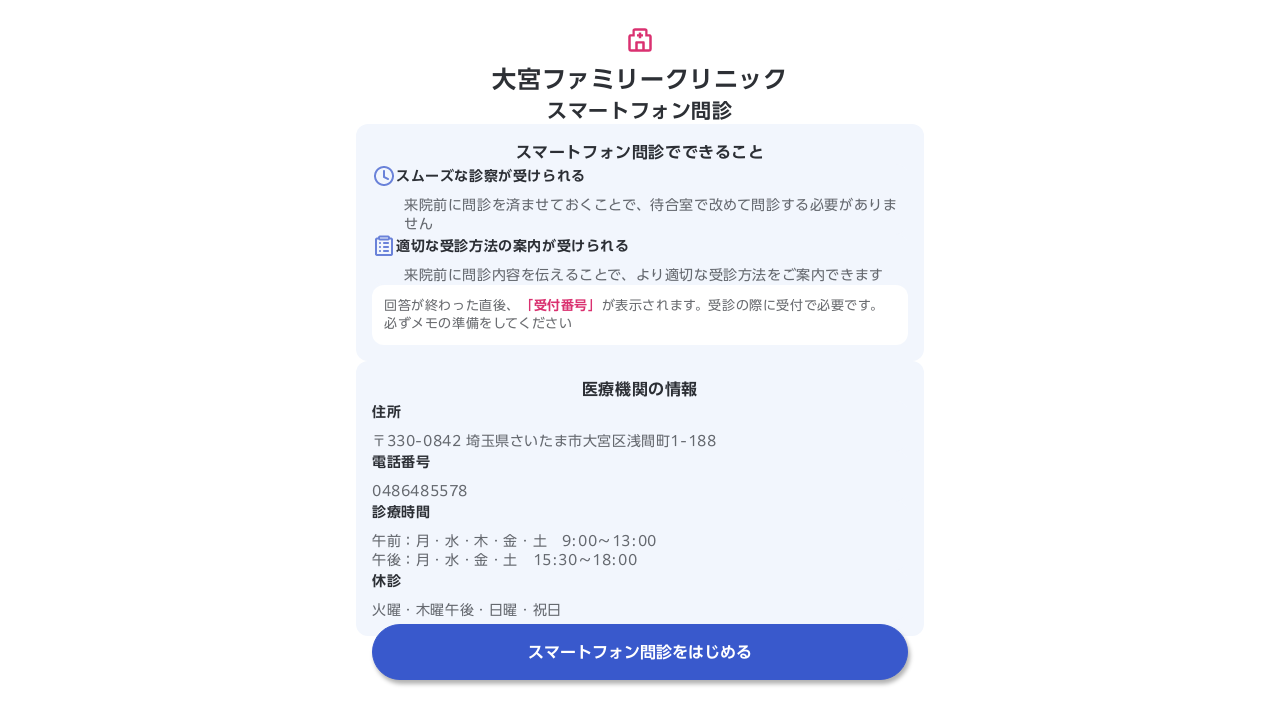

--- FILE ---
content_type: text/html; charset=utf-8
request_url: https://ubie.app/medical_institution/introduction?hospital_user_key=ZW98IMyais5fGUwl
body_size: 3363
content:
<!DOCTYPE html><html lang="ja"><head><meta charSet="utf-8"/><meta name="viewport" content="viewport-fit=cover,width=device-width,initial-scale=1.0,minimum-scale=1.0"/><meta property="og:type" content="website"/><meta property="og:site_name" content="スマートフォン問診 by ユビー"/><title>大宮ファミリークリニックのスマートフォン問診 | ユビー</title><meta name="robots" content="index,follow"/><meta name="description" content="大宮ファミリークリニックのスマートフォン問診ページです。来院前に問診を済ませておくことで、待合室で改めて問診する必要がなく、スムーズに診察を受けていただくことができます。"/><meta property="og:title" content="大宮ファミリークリニックのスマートフォン問診 | ユビー"/><meta property="og:description" content="大宮ファミリークリニックのスマートフォン問診ページです。来院前に問診を済ませておくことで、待合室で改めて問診する必要がなく、スムーズに診察を受けていただくことができます。"/><link rel="canonical" href="https://ubie.app/medical_institution/introduction?hospital_user_key=ZW98IMyais5fGUwl"/><meta name="next-head-count" content="10"/><meta name="application-name" content="ユビー"/><meta name="theme-color" content="#FFFFFF"/><link rel="icon" href="/favicon.ico"/><link rel="preload" as="style" href="https://fonts.ubie.app/UDShinGoPr6N/fonts.min.css?v20220126&amp;inquiry"/><style></style>
                      <link
                        rel="stylesheet"
                        href="https://fonts.ubie.app/UDShinGoPr6N/fonts.min.css?v20220126&inquiry"
                        media="print"
                        onload="this.media = 'all';"
                      />
                      <style></style><link rel="preload" href="https://inquiry.ubie.app/_next/static/css/aa04aa0500658392.css" as="style"/><link rel="stylesheet" href="https://inquiry.ubie.app/_next/static/css/aa04aa0500658392.css" data-n-g=""/><link rel="preload" href="https://inquiry.ubie.app/_next/static/css/ed840f431da6bcad.css" as="style"/><link rel="stylesheet" href="https://inquiry.ubie.app/_next/static/css/ed840f431da6bcad.css" data-n-p=""/><noscript data-n-css=""></noscript><script defer="" nomodule="" src="https://inquiry.ubie.app/_next/static/chunks/polyfills-c67a75d1b6f99dc8.js"></script><script src="https://inquiry.ubie.app/_next/static/chunks/webpack-eb57591eb3875b7c.js" defer=""></script><script src="https://inquiry.ubie.app/_next/static/chunks/framework-46611630e39cfdeb.js" defer=""></script><script src="https://inquiry.ubie.app/_next/static/chunks/main-5e8e74b5a806f852.js" defer=""></script><script src="https://inquiry.ubie.app/_next/static/chunks/pages/_app-c0f891070ac08167.js" defer=""></script><script src="https://inquiry.ubie.app/_next/static/chunks/479-5783d10f72fcd1ef.js" defer=""></script><script src="https://inquiry.ubie.app/_next/static/chunks/325-679c28a46b85c4a8.js" defer=""></script><script src="https://inquiry.ubie.app/_next/static/chunks/986-7feb335eda40c2ec.js" defer=""></script><script src="https://inquiry.ubie.app/_next/static/chunks/836-4ec5785dbca20bd5.js" defer=""></script><script src="https://inquiry.ubie.app/_next/static/chunks/pages/medical_institution/introduction-4f45ce8b4b4b319e.js" defer=""></script><script src="https://inquiry.ubie.app/_next/static/VnSQ4XBsU_FY28Ej6qavQ/_buildManifest.js" defer=""></script><script src="https://inquiry.ubie.app/_next/static/VnSQ4XBsU_FY28Ej6qavQ/_ssgManifest.js" defer=""></script></head><body><div id="__next"><main><div><div class="style_body__Wmzne style_headerless__y_hck"><div class="style_root__uRwrY"><div><div class="style_icon__eYRnn"><svg width="1em" height="1em" viewBox="0 0 24 24" fill="none" xmlns="http://www.w3.org/2000/svg"><path d="M13 10.5V9H14.5V7H13V5.5L11 5.5V7H9.5V9H11V10.5H13Z" fill="currentColor"></path><path fill-rule="evenodd" clip-rule="evenodd" d="M4 22C2.89543 22 2 21.1046 2 20V9C2 7.89543 2.89543 7 4 7H5.5V4C5.5 2.89543 6.39543 2 7.5 2H16.5C17.6046 2 18.5 2.89543 18.5 4V7H20C21.1046 7 22 7.89543 22 9V20C22 21.1046 21.1046 22 20 22H4ZM4 9H7.5V4L16.5 4V9H20V20H16V14C16 13.4477 15.5523 13 15 13H9C8.44772 13 8 13.4477 8 14V20H4V9ZM10 20H14V15H10V20Z" fill="currentColor"></path></svg></div><h1 class="style_title__p_q6p">大宮ファミリークリニック</h1></div><section class="style_introductions__8t2KX"><h2 class="style_subtitle__UWvDo">スマートフォン問診</h2><div class="style_root__Deovq"><h3 class="style_title__sTf4_">スマートフォン問診でできること</h3><div class="style_body__DIV1z"><div class="style_root__pboim"><h4 class="style_title__DI6OV"><div class="style_cardSectionTitle__LmB6B"><svg width="1em" height="1em" viewBox="0 0 24 24" fill="none" xmlns="http://www.w3.org/2000/svg" class="style_cardSectionIcon__jT3_o"><path d="M13 7C13 6.44772 12.5523 6 12 6C11.4477 6 11 6.44772 11 7V13C11 13.3788 11.214 13.725 11.5528 13.8944L15.5528 15.8944C16.0468 16.1414 16.6474 15.9412 16.8944 15.4472C17.1414 14.9532 16.9412 14.3526 16.4472 14.1056L13 12.382V7Z" fill="currentColor"></path><path fill-rule="evenodd" clip-rule="evenodd" d="M22 12C22 17.5228 17.5228 22 12 22C6.47715 22 2 17.5228 2 12C2 6.47715 6.47715 2 12 2C17.5228 2 22 6.47715 22 12ZM20 12C20 16.4183 16.4183 20 12 20C7.58172 20 4 16.4183 4 12C4 7.58172 7.58172 4 12 4C16.4183 4 20 7.58172 20 12Z" fill="currentColor"></path></svg><span>スムーズな診察が受けられる</span></div></h4><div class="style_body__TqirM"><div class="style_cardSectionBody__UbQOD">来院前に問診を済ませておくことで、待合室で改めて問診する必要がありません</div></div></div><div class="style_root__pboim"><h4 class="style_title__DI6OV"><div class="style_cardSectionTitle__LmB6B"><svg width="1em" height="1em" viewBox="0 0 24 24" fill="none" xmlns="http://www.w3.org/2000/svg" class="style_cardSectionIcon__jT3_o"><path d="M8 8C7.44772 8 7 8.44772 7 9C7 9.55228 7.44772 10 8 10C8.55228 10 9 9.55228 9 9C9 8.44772 8.55228 8 8 8Z" fill="currentColor"></path><path d="M8 12C7.44772 12 7 12.4477 7 13C7 13.5523 7.44772 14 8 14C8.55228 14 9 13.5523 9 13C9 12.4477 8.55228 12 8 12Z" fill="currentColor"></path><path d="M8 16C7.44772 16 7 16.4477 7 17C7 17.5523 7.44772 18 8 18C8.55228 18 9 17.5523 9 17C9 16.4477 8.55228 16 8 16Z" fill="currentColor"></path><path d="M11 13C11 12.4477 11.4477 12 12 12H16C16.5523 12 17 12.4477 17 13C17 13.5523 16.5523 14 16 14H12C11.4477 14 11 13.5523 11 13Z" fill="currentColor"></path><path d="M11 17C11 16.4477 11.4477 16 12 16H16C16.5523 16 17 16.4477 17 17C17 17.5523 16.5523 18 16 18H12C11.4477 18 11 17.5523 11 17Z" fill="currentColor"></path><path d="M12 8C11.4477 8 11 8.44772 11 9C11 9.55228 11.4477 10 12 10H16C16.5523 10 17 9.55228 17 9C17 8.44772 16.5523 8 16 8H12Z" fill="currentColor"></path><path fill-rule="evenodd" clip-rule="evenodd" d="M6 3.5C6 2.39543 6.89543 1.5 8 1.5H16C17.1046 1.5 18 2.39543 18 3.5H19C20.1046 3.5 21 4.39543 21 5.5V20C21 21.1046 20.1046 22 19 22H5C3.89543 22 3 21.1046 3 20V5.5C3 4.39543 3.89543 3.5 5 3.5H6ZM6.26756 5.5H5L5 20H19V5.5H17.7324C17.3866 6.0978 16.7403 6.5 16 6.5H8C7.25972 6.5 6.61337 6.0978 6.26756 5.5ZM16 3.5H8V4.5H16V3.5Z" fill="currentColor"></path></svg><span>適切な受診方法の案内が受けられる</span></div></h4><div class="style_body__TqirM"><div class="style_cardSectionBody__UbQOD">来院前に問診内容を伝えることで、より適切な受診方法をご案内できます</div></div></div><div class="style_memo__MV8lp">回答が終わった直後、<mark>「受付番号」</mark>が表示されます。受診の際に受付で必要です。必ずメモの準備をしてください</div></div></div><div class="style_root__Deovq"><h3 class="style_title__sTf4_">医療機関の情報</h3><div class="style_body__DIV1z"><div class="style_root__pboim"><h4 class="style_title__DI6OV">住所</h4><div class="style_body__TqirM">〒330-0842 埼玉県さいたま市大宮区浅間町1-188</div></div><div class="style_root__pboim"><h4 class="style_title__DI6OV">電話番号</h4><div class="style_body__TqirM">0486485578</div></div><div class="style_root__pboim"><h4 class="style_title__DI6OV">診療時間</h4><div class="style_body__TqirM"><p>午前：<!-- -->月・水・木・金・土　9:00<!-- -->〜<!-- -->13:00</p><p>午後：<!-- -->月・水・金・土　15:30<!-- -->〜<!-- -->18:00</p></div></div><div class="style_root__pboim"><h4 class="style_title__DI6OV">休診</h4><div class="style_body__TqirM">火曜・木曜午後・日曜・祝日</div></div></div></div><a class="style_poweredBy__o4nyt" href="https://ubie.app">Powered by ユビー</a></section><div class="style_startButton__oqs45"><button type="button" class="Button_button__iToky Button_primary__evlUN Button_large__t_h7p Button_block__jwqqP" style="--margin-top:0;--margin-right:0;--margin-bottom:0;--margin-left:0" aria-disabled="false"><span class="Button_label__4Z0B8">スマートフォン問診をはじめる</span></button></div></div></div></div></main></div><script id="__NEXT_DATA__" type="application/json">{"props":{"pageProps":{"urqlState":{"-5632903805":{"data":"{\"medicoFacilityByFacilityMemberKey\":{\"id\":\"2608\",\"name\":\"大宮ファミリークリニック\",\"guidance\":\"\",\"address\":\"〒330-0842 埼玉県さいたま市大宮区浅間町1-188\",\"telephoneNumber\":\"0486485578\",\"telephoneReceptionNote\":\"\",\"amOpenTime\":\"月・水・木・金・土　9:00\",\"amCloseTime\":\"13:00\",\"pmOpenTime\":\"月・水・金・土　15:30\",\"pmCloseTime\":\"18:00\",\"closeDays\":\"火曜・木曜午後・日曜・祝日\",\"characteristic\":\"\",\"__typename\":\"MedicoFacility\"}}"}},"value":{"specifier":{"type":"hospitalUserKey","hospitalUserKey":"ZW98IMyais5fGUwl"}},"_sentryTraceData":"94ea00f91eed409fa7987d44d41edbbb-b1095f1656187afe-0","_sentryBaggage":"sentry-environment=production,sentry-release=VnSQ4XBsU_FY28Ej6qavQ,sentry-transaction=%2Fmedical_institution%2Fintroduction,sentry-public_key=ed0e82b7080a4162975ce167eeeaa94a,sentry-trace_id=94ea00f91eed409fa7987d44d41edbbb,sentry-sample_rate=0"},"__N_SSP":true},"page":"/medical_institution/introduction","query":{"hospital_user_key":"ZW98IMyais5fGUwl"},"buildId":"VnSQ4XBsU_FY28Ej6qavQ","assetPrefix":"https://inquiry.ubie.app","isFallback":false,"gssp":true,"scriptLoader":[]}</script></body></html>

--- FILE ---
content_type: text/css; charset=UTF-8
request_url: https://inquiry.ubie.app/_next/static/css/aa04aa0500658392.css
body_size: 2700
content:
*,:after,:before{box-sizing:border-box}blockquote,body,dd,dl,figure,h1,h2,h3,h4,p{margin:0}ol[role=list],ul[role=list]{list-style:none}html:focus-within{scroll-behavior:smooth}body{min-height:100vh;text-rendering:optimizeSpeed;line-height:1.5}a:not([class]){-webkit-text-decoration-skip:ink;text-decoration-skip-ink:auto}img,picture{max-width:100%;display:block}button,input,select,textarea{font:inherit}@media(prefers-reduced-motion:reduce){html:focus-within{scroll-behavior:auto}*,:after,:before{animation-duration:.01ms!important;animation-iteration-count:1!important;transition-duration:.01ms!important;scroll-behavior:auto!important}}:root{--text-base-family:UDShinGoPr6N,sans-serif;--text-tag-sm-line:1.4;--text-tag-sm-size:0.625rem;--text-tag-md-line:1.4;--text-tag-md-size:0.75rem;--text-tag-lg-line:1.4;--text-tag-lg-size:0.8125rem;--text-note-sm-tight-line:1.4;--text-note-sm-tight-size:0.625rem;--text-note-sm-narrow-line:1.5;--text-note-sm-narrow-size:0.625rem;--text-note-sm-line:1.7;--text-note-sm-size:0.625rem;--text-note-md-tight-line:1.4;--text-note-md-tight-size:0.75rem;--text-note-md-narrow-line:1.5;--text-note-md-narrow-size:0.75rem;--text-note-md-line:1.7;--text-note-md-size:0.75rem;--text-note-lg-tight-line:1.4;--text-note-lg-tight-size:0.8125rem;--text-note-lg-narrow-line:1.5;--text-note-lg-narrow-size:0.8125rem;--text-note-lg-line:1.7;--text-note-lg-size:0.8125rem;--text-heading-xs-line:1.5;--text-heading-xs-size:1rem;--text-heading-xl-line:1.4;--text-heading-xl-size:1.75rem;--text-heading-sm-line:1.5;--text-heading-sm-size:1.125rem;--text-heading-md-line:1.4;--text-heading-md-size:1.25rem;--text-heading-lg-line:1.4;--text-heading-lg-size:1.5rem;--text-button-sm-line:1.4;--text-button-sm-size:0.8125rem;--text-button-md-line:1.4;--text-button-md-size:0.875rem;--text-button-lg-line:1.4;--text-button-lg-size:1rem;--text-body-sm-tight-line:1.4;--text-body-sm-tight-size:0.875rem;--text-body-sm-narrow-line:1.5;--text-body-sm-narrow-size:0.875rem;--text-body-sm-line:1.7;--text-body-sm-size:0.875rem;--text-body-md-tight-line:1.4;--text-body-md-tight-size:1rem;--text-body-md-narrow-line:1.5;--text-body-md-narrow-size:1rem;--text-body-md-line:1.7;--text-body-md-size:1rem;--text-body-lg-tight-line:1.4;--text-body-lg-tight-size:1.125rem;--text-body-lg-narrow-line:1.5;--text-body-lg-narrow-size:1.125rem;--text-body-lg-line:1.7;--text-body-lg-size:1.125rem;--size-spacing-sm:0.75rem;--size-spacing-xl:2.5rem;--size-spacing-lg:1.5rem;--size-spacing-md:1rem;--size-spacing-xxs:0.25rem;--size-spacing-xs:0.5rem;--size-spacing-xxl:4rem;--radius-xs:2px;--radius-lg:12px;--radius-sm:4px;--radius-full:9999px;--radius-md:8px;--color-overlay:rgba(0,0,0,.2);--color-background-modal:rgba(0,0,0,.5);--color-ubie-white:#fff;--color-ubie-red-700:#b02b2b;--color-ubie-red-500:#db3939;--color-ubie-red-400:#ec6d6d;--color-ubie-red-200:#f6d0d0;--color-ubie-red-100:#fcf4f4;--color-ubie-pink-700:#a33961;--color-ubie-pink-500:#da3170;--color-ubie-pink-400:#ea77a1;--color-ubie-pink-200:#f8cfde;--color-ubie-pink-100:#fdf2f9;--color-ubie-blue-700:#263f94;--color-ubie-blue-500:#3959cc;--color-ubie-blue-400:#6a82d9;--color-ubie-blue-200:#cbd3f2;--color-ubie-blue-100:#f2f6fd;--color-ubie-black-900:#16191f;--color-ubie-black-700:rgba(22,25,31,.9);--color-ubie-black-500:rgba(22,25,31,.64);--color-ubie-black-400:rgba(22,25,31,.48);--color-ubie-black-200:rgba(22,25,31,.18);--color-ubie-black-100:rgba(22,25,31,.04);--color-text-white:var(--color-ubie-white);--color-text-sub:var(--color-ubie-black-500);--color-text-placeholder:var(--color-ubie-black-400);--color-text-main:var(--color-ubie-black-700);--color-text-link-sub:var(--color-ubie-black-500);--color-text-link:var(--color-ubie-blue-500);--color-text-disabled:var(--color-ubie-black-200);--color-primary-darken:var(--color-ubie-blue-700);--color-primary:var(--color-ubie-blue-500);--color-border:var(--color-ubie-black-200);--color-background-white:var(--color-ubie-white);--color-background-primary-darken:var(--color-ubie-blue-200);--color-background-primary:var(--color-ubie-blue-100);--color-background-gray:var(--color-ubie-black-100);--color-background-alert:var(--color-ubie-red-100);--color-background-accent-darken:var(--color-ubie-pink-200);--color-background-accent:var(--color-ubie-pink-100);--color-alert-darken:var(--color-ubie-red-700);--color-alert:var(--color-ubie-red-500);--color-accent-darken:var(--color-ubie-pink-700);--color-accent:var(--color-ubie-pink-500);--z-index-header:10;--z-index-modal:50}body{color:var(--color-text-main);font-family:UDShinGoPr6N,sans-serif;letter-spacing:.0375em;max-width:600px;margin:0 auto}html:focus-within{scroll-behavior:auto}.visually-hidden{position:absolute!important;width:1px!important;height:1px!important;padding:0!important;margin:-1px!important;overflow:hidden!important;clip:rect(0,0,0,0)!important;white-space:nowrap!important;border:0!important}ul{padding:0;margin:0;list-style:none}.style_root__b638R{position:-webkit-sticky;position:sticky;top:0;z-index:var(--z-index-header);display:flex;align-items:center;width:100%;padding:var(--size-spacing-xxs) var(--size-spacing-sm);background-color:#fff;transition:box-shadow .2s ease-out}.style_shadow__1dodV{box-shadow:0 3px 2px -1px rgba(0,0,0,.1)}.style_intersectionObserver__zY_kA{visibility:hidden}.style_backButton__JWr6G{display:flex;align-items:center;gap:var(--size-spacing-xs);padding:var(--size-spacing-xs) 0;color:var(--color-primary);font-size:var(--text-body-md-size);line-height:var(--text-body-md-line);cursor:pointer;background:none;border:none}.style_backButton__JWr6G>svg{font-size:1.125em}.style_root__LGe1F{font-size:var(--text-heading-md-size);font-weight:700;line-height:var(--text-heading-md-line);color:var(--color-text-main);letter-spacing:.25px}.style_body__Wmzne{padding:var(--size-spacing-md) var(--size-spacing-md) var(--size-spacing-lg)}.style_body__Wmzne.style_headerless__y_hck{padding-top:var(--size-spacing-lg)}.style_title__Z7i2n{padding-bottom:var(--size-spacing-md)}.style_message__XjFL7{font-size:var(--size-spacing-md)}.style_reloadButtonArea__3kHIY{margin-top:var(--size-spacing-lg);display:flex;justify-content:center}.CircularProgress_root__V_Azy{display:flex;transform-origin:center;animation:CircularProgress_spin__1EEJl 1.4s linear infinite}.CircularProgress_circle__4B7jK{stroke:currentcolor;transform-origin:center;animation:CircularProgress_circular-progress__04FTg 1.4s ease-in-out infinite}@keyframes CircularProgress_spin__1EEJl{0%{transform:rotate(0deg)}to{transform:rotate(1turn)}}@keyframes CircularProgress_circular-progress__04FTg{0%{stroke-dasharray:1px,200px;stroke-dashoffset:0}50%{stroke-dasharray:100px,200px;stroke-dashoffset:-16px}to{stroke-dasharray:100px,200px;stroke-dashoffset:-124px}}.Button_button__iToky{--border-width:1px;box-sizing:border-box;display:inline-grid;grid-template-columns:1fr auto 1fr;align-items:center;justify-content:center;width:auto;min-width:var(--min-width);min-height:var(--height);padding:var(--padding-y) var(--padding-x);margin:var(--margin-top) var(--margin-right) var(--margin-bottom) var(--margin-left);font-size:var(--font-size);font-weight:700;-webkit-hyphens:auto;hyphens:auto;line-height:var(--line-height);color:var(--text);text-align:center;text-decoration:none;overflow-wrap:anywhere;white-space:normal;-webkit-appearance:none;-moz-appearance:none;appearance:none;cursor:pointer;background-color:var(--bg);border-color:var(--border-color);border-style:solid;border-width:var(--border-width);border-radius:var(--height);transition:.3s cubic-bezier(.22,1,.36,1)}.Button_button__iToky:focus-visible{outline:solid var(--color-accent) 2px}@media (hover:hover){.Button_button__iToky:hover{color:var(--text-hover);cursor:pointer;background-color:var(--bg-hover);border-color:var(--border-color-hover)}}.Button_label__4Z0B8{display:inline-flex;grid-column:2;align-items:center;justify-content:center}.Button_disabled__g2_sp{padding:calc(var(--padding-y) + var(--border-width)) calc(var(--padding-x) + var(--border-width));color:var(--text-disabled);pointer-events:none;cursor:not-allowed;background-color:var(--bg-disabled);border-color:var(--border-color-disabled);border-width:0}.Button_loading__KeciY{pointer-events:none;cursor:wait}.Button_primary__evlUN{--text:var(--color-text-white);--text-hover:var(--color-text-white);--text-disabled:var(--color-text-disabled);--bg:var(--color-primary);--bg-hover:var(--color-primary-darken);--bg-disabled:var(--color-background-gray);--border-color:var(--color-primary);--border-color-hover:var(--color-primary-darken);--border-color-disabled:var(--color-background-gray)}.Button_secondary__DgDeh{--text:var(--color-text-main);--text-hover:var(--color-text-main);--text-disabled:var(--color-text-disabled);--bg:var(--color-background-white);--bg-hover:var(--color-background-gray);--bg-disabled:var(--color-background-gray);--border-color:var(--color-border);--border-color-hover:var(--color-border);--border-color-disabled:var(--color-background-gray)}.Button_accent__03W2E{--text:var(--color-text-white);--text-hover:var(--color-text-white);--text-disabled:var(--color-text-disabled);--bg:var(--color-accent);--bg-hover:var(--color-accent-darken);--bg-disabled:var(--color-background-gray);--border-color:var(--color-accent);--border-color-hover:var(--color-accent-darken);--border-color-disabled:var(--color-background-gray)}.Button_alert__WeaCh{--text:var(--color-text-white);--text-hover:var(--color-text-white);--text-disabled:var(--color-text-disabled);--bg:var(--color-alert);--bg-hover:var(--color-alert-darken);--bg-disabled:var(--color-background-gray);--border-color:var(--color-alert);--border-color-hover:var(--color-alert-darken);--border-color-disabled:var(--color-background-gray)}.Button_text__oU3dI{--text:var(--color-primary);--text-hover:var(--color-primary-darken);--text-disabled:var(--color-text-disabled);--bg:transparent;--bg-hover:var(--color-background-primary);--bg-disabled:transparent;--border-color:transparent;--border-color-hover:var(--color-background-primary);--border-color-disabled:var(--color-background-gray)}.Button_textAlert__4KeqK{--text:var(--color-alert);--text-hover:var(--color-alert-darken);--text-disabled:var(--color-text-disabled);--bg:transparent;--bg-hover:var(--color-background-alert);--bg-disabled:transparent;--border-color:transparent;--border-color-hover:var(--color-background-alert);--border-color-disabled:var(--color-background-gray)}.Button_authGoogle__4KrBD{--text:var(--color-text-main);--text-hover:var(--color-text-main);--text-disabled:var(--color-text-main);--bg:#fff;--bg-hover:#fff;--bg-disabled:#e2e2e2;--border-color:#9ca0a8;--border-color-hover:#9ca0a8;--border-color-disabled:#9ca0a8}.Button_authLINE__5Xref{--text:#fff;--text-hover:#fff;--text-disabled:#fff;--bg:#06c755;--bg-hover:#06c755;--bg-disabled:#06c755;--border-color:#06c755;--border-color-hover:#06c755;--border-color-disabled:#06c755}.Button_authApple__6U7Tk{--text:#fff;--text-hover:#fff;--text-disabled:#fff;--bg:#000;--bg-hover:#000;--bg-disabled:#000;--border-color:#000;--border-color-hover:#000;--border-color-disabled:#000}.Button_large__t_h7p{--min-width:112px;--height:56px;--padding-x:22px;--padding-y:8px;--font-size:var(--text-button-lg-size);--line-height:var(--text-button-lg-line);--icon-size:24px;--icon-gap:8px}.Button_medium__TyDcG{--min-width:80px;--height:36px;--padding-x:10px;--padding-y:8px;--font-size:var(--text-button-md-size);--line-height:var(--text-button-md-line);--icon-size:20px;--icon-gap:6px}.Button_small__Agx_S{--min-width:60px;--height:24px;--padding-x:6px;--padding-y:3px;--font-size:var(--text-button-sm-size);--line-height:var(--text-button-sm-line);--icon-size:16px;--icon-gap:4px}.Button_block__jwqqP{width:100%}.Button_icon__k4Fys{display:flex;margin-right:var(--icon-gap);vertical-align:middle}.Button_icon__k4Fys>*{width:var(--icon-size);height:var(--icon-size)}.Button_fixedIcon__vwf9e{display:flex;margin:0 10%;vertical-align:middle}.Button_fixedIcon__vwf9e>*{width:var(--icon-size);height:var(--sicon-size)}.Button_suffixIcon__pEZnw{display:flex;margin-left:var(--icon-gap);vertical-align:middle}.Button_suffixIcon__pEZnw>*{width:var(--icon-size);height:var(--sicon-size)}.style_message__KCejI{font-size:var(--size-spacing-md)}.style_reloadButtonArea__bv7bL{margin-top:var(--size-spacing-lg);display:flex;justify-content:center}.DeveloperBanner_banner__OZEiz{display:flex;gap:var(--size-spacing-xxs);place-items:center;justify-content:space-between;padding:var(--size-spacing-sm);font-size:.8125rem;color:var(--color-accent);background-color:var(--color-background-accent);border-bottom:1px solid var(--color-ubie-pink-200)}.DeveloperBanner_bannerHeading__0AJFw{display:flex;gap:var(--size-spacing-xs);align-items:center}.DeveloperBanner_settingIcon__sGYKV{position:relative;top:-.05em;font-size:var(--text-body-lg-size)}.DeveloperBanner_linkList__RpHdU{display:flex}.DeveloperBanner_linkListItem__VyMWI{display:flex;align-items:center}.DeveloperBanner_linkListItem__VyMWI+.DeveloperBanner_linkListItem__VyMWI:before{position:relative;top:-.1em;display:inline-block;width:1px;height:.85ch;margin-right:var(--size-spacing-sm);margin-left:var(--size-spacing-sm);content:"";background-color:var(--color-ubie-black-200)}
/*# sourceMappingURL=aa04aa0500658392.css.map*/

--- FILE ---
content_type: text/css; charset=UTF-8
request_url: https://inquiry.ubie.app/_next/static/css/ed840f431da6bcad.css
body_size: 457
content:
.style_root__Deovq{padding:var(--size-spacing-md);border-radius:var(--radius-lg);background-color:var(--color-background-primary);display:flex;flex-direction:column;gap:var(--size-spacing-md);width:100%}.style_title__sTf4_{font-weight:700;font-size:var(--text-heading-xs-size);line-height:var(--text-heading-xs-line);text-align:center}.style_body__DIV1z{display:flex;flex-direction:column;gap:var(--size-spacing-md)}.style_root__pboim{border-radius:var(--radius-lg);background-color:var(--color-background-primary)}.style_title__DI6OV{font-weight:700;font-size:var(--text-body-sm-size);line-height:var(--text-body-sm-line);margin-bottom:var(--size-spacing-xs)}.style_body__TqirM{display:flex;flex-direction:column;gap:var(--size-spacing-xs);font-size:var(--text-body-sm-tight-size);line-height:var(--text-body-sm-tight-line);color:var(--color-text-sub)}.style_MedicalInstitutionDataFieldSpecialHolidays__kerDp{margin-top:4px;margin-left:86px;font-size:12px;font-weight:700;line-height:1.5;color:var(--color-accent)}.style_MedicalInstitutionDataFieldSpecialHolidaysNoMargin__PnzBZ{margin-top:var(--size-spacing-xxs);font-size:12px;font-weight:700;color:var(--color-accent)}.style_MedicalInstitutionDataFieldSpecialHolidaysAlertTop__IQzAH{margin:8px 0 0;font-size:13px;font-weight:700;color:var(--color-accent);text-align:center}.style_note__L4hfc{font-size:var(--text-note-md-tight-size);line-height:var(--text-note-md-tight-line)}.style_root__LPSl8{background-color:var(--color-background-accent);width:100%;border-radius:var(--radius-lg)}.style_title__UJuf0{font-weight:700;text-align:center;color:var(--color-text-white);background-color:var(--color-accent);padding:var(--size-spacing-sm);border-top-left-radius:var(--radius-lg);border-top-right-radius:var(--radius-lg)}.style_title__UJuf0>h3{font-size:var(--text-heading-xs-size);line-height:var(--text-heading-xs-line)}.style_title__UJuf0>div{font-size:var(--text-note-md-size);line-height:var(--text-note-md-line)}.style_body__7THPa{padding:var(--size-spacing-md);font-size:var(--text-body-sm-size);line-height:var(--text-body-sm-line)}.style_root__uRwrY{display:flex;flex-direction:column;align-items:center;gap:var(--size-spacing-lg);padding-bottom:calc(var(--size-spacing-xl) + 52px)}.style_icon__eYRnn{font-size:var(--text-heading-xl-size);line-height:var(--text-heading-xl-line);text-align:center;color:var(--color-accent)}.style_title__p_q6p{font-size:var(--text-heading-lg-size);line-height:var(--text-heading-lg-line);font-weight:700;white-space:pre-line}.style_subtitle__UWvDo{font-size:var(--text-heading-md-size);line-height:var(--text-heading-md-line);font-weight:700;white-space:pre-line}.style_introductions__8t2KX{display:flex;flex-direction:column;align-items:center;gap:var(--size-spacing-lg);width:100%}.style_cardSectionTitle__LmB6B{display:flex;align-items:center;gap:var(--size-spacing-xs)}.style_cardSectionIcon__jT3_o{color:var(--color-ubie-blue-400);font-size:var(--text-heading-lg-size)}.style_cardSectionBody__UbQOD{margin-left:calc(var(--size-spacing-xs) + var(--text-heading-lg-size))}.style_memo__MV8lp{padding:var(--size-spacing-sm);border-radius:var(--radius-lg);font-size:var(--text-note-lg-tight-size);line-height:var(--text-note-lg-tight-line);color:var(--color-text-sub);background-color:#fff}.style_memo__MV8lp>mark{color:var(--color-accent);background:inherit;font-weight:700}.style_note__xIqAJ{font-size:var(--text-body-sm-size);line-height:var(--text-body-sm-line);font-weight:700}.style_poweredBy__o4nyt{font-size:var(--text-note-md-size);line-height:var(--text-note-md-line);text-decoration:none;color:inherit}.style_startButton__oqs45{position:fixed;bottom:var(--size-spacing-xl);width:100%;padding:0 16px;max-width:568px;filter:drop-shadow(2px 4px 2px rgb(0 0 0/30%))}
/*# sourceMappingURL=ed840f431da6bcad.css.map*/

--- FILE ---
content_type: application/javascript; charset=UTF-8
request_url: https://inquiry.ubie.app/_next/static/chunks/836-4ec5785dbca20bd5.js
body_size: 2126
content:
(self.webpackChunk_N_E=self.webpackChunk_N_E||[]).push([[836],{7774:function(e,t,i){"use strict";i.d(t,{jt:function(){return n.j},Jc:function(){return n.J}});var n=i(2057),s=i(8273);s.ru,s.lC,s.AA,s.iF,s.rq,s.hl,s.C1,s.qr,s.r0},2836:function(e,t,i){"use strict";i.d(t,{u:function(){return C}});var n=i(5893),s=i(7294),l=i(6321),a=i.n(l),c=i(5470),o=i(1053),r=i.n(o);let d=e=>{let{title:t,children:i}=e;return(0,n.jsxs)("div",{className:r().root,children:[(0,n.jsx)("h3",{className:r().title,children:t}),(0,n.jsx)("div",{className:r().body,children:i})]})};var _=i(4517),u=i.n(_);let h=e=>{let{title:t,children:i}=e;return(0,n.jsxs)("div",{className:u().root,children:[(0,n.jsx)("h4",{className:u().title,children:t}),(0,n.jsx)("div",{className:u().body,children:i})]})};var y=i(6020),x=i(1664),p=i.n(x),j=i(8273),m=i(7774),D=i(7816),N=i.n(D),b=i(9117),v=i(9234);let w=e=>{let{children:t}=e;return(0,n.jsx)(b.D,{rehypePlugins:[v.Z],children:t})},S=e=>e.now>=e.startDate&&e.now<=e.endDate?(0,n.jsx)(n.Fragment,{children:e.children}):null;var f=i(9314),I=i.n(f);let T=e=>{let{label:t,style:i}=e;return(0,n.jsx)("div",{className:"has-margin-left"===i?I().MedicalInstitutionDataFieldSpecialHolidays:"no-margin-left"===i?I().MedicalInstitutionDataFieldSpecialHolidaysNoMargin:I().MedicalInstitutionDataFieldSpecialHolidaysAlertTop,children:(0,n.jsx)("p",{children:t})})},g=e=>{let{style:t}=e,i=new Date(new Date().toLocaleString("ja-JP",{timeZone:"Asia/Tokyo"}));return(0,n.jsxs)(n.Fragment,{children:[(0,n.jsx)(S,{now:i,startDate:new Date("2025-04-28"),endDate:new Date("2025-05-06"),children:(0,n.jsx)(T,{style:t,label:"連休期間中の診療時間は、直接医療機関へお問合せください"})}),(0,n.jsx)(S,{now:i,startDate:new Date("2025-08-09"),endDate:new Date("2025-08-18"),children:(0,n.jsx)(T,{style:t,label:"お盆期間中の診療時間は、直接医療機関へお問合せください"})}),(0,n.jsx)(S,{now:i,startDate:new Date("2025-12-18T00:00:00+0900"),endDate:new Date("2026-01-14T00:00:00+0900"),children:(0,n.jsx)(T,{style:t,label:"年末年始の診療時間は、直接医療機関へお問合せください"})})]})},M=e=>{let{institution:t}=e,i=(0,m.Jc)(j.ru,t);return(0,n.jsxs)(d,{title:"医療機関の情報",children:[i.address&&(0,n.jsx)(h,{title:"住所",children:i.address}),i.telephoneNumber&&(0,n.jsxs)(h,{title:"電話番号",children:[i.telephoneNumber,i.telephoneReceptionNote&&(0,n.jsx)("div",{className:N().note,children:(0,n.jsx)(w,{children:i.telephoneReceptionNote})})]}),(0,n.jsxs)(h,{title:"診療時間",children:[i.amOpenTime&&i.pmOpenTime?(0,n.jsxs)(n.Fragment,{children:[(0,n.jsxs)("p",{children:["午前：",i.amOpenTime,"〜",i.amCloseTime]}),(0,n.jsxs)("p",{children:["午後：",i.pmOpenTime,"〜",i.pmCloseTime]})]}):"医療機関に直接ご確認ください",(0,n.jsx)(g,{style:"no-margin-left"})]}),(0,n.jsx)(h,{title:"休診",children:i.closeDays?i.closeDays:"医療機関に直接ご確認ください"}),i.characteristic&&(0,n.jsx)(h,{title:"特徴",children:i.characteristic})]})};var F=i(8891),B=i.n(F);let H=e=>{let{guidance:t}=e;return(0,n.jsxs)("div",{className:B().root,children:[(0,n.jsxs)("div",{className:B().title,children:[(0,n.jsx)("h3",{children:"問診される方へ"}),(0,n.jsx)("div",{children:"問診前に必ずご一読ください"})]}),(0,n.jsx)("div",{className:B().body,children:(0,n.jsx)(w,{children:t})})]})};var k=i(1163),q=i(2962);let C=e=>{let{keyOrId:t,canonicalUrl:i,institution:l}=e,o=(0,k.useRouter)(),r=o.query.done_screen_key,_=o.query.trd,u=(0,m.Jc)(j.lC,l),x=(0,s.useMemo)(()=>{let e=new URLSearchParams;return null==r&&null==_?e.append("clear_inquiry_settings","true"):(null!=r&&e.append("done_screen_key",r),null!=_&&e.append("trd",_)),new URL("".concat("/monshin/".concat(t,"/start"),"?").concat(e),"https://inquiry.ubie.app").toString()},[t,r,_]),D=(0,s.useCallback)(()=>{o.push(x)},[o,x]),N=(0,s.useMemo)(()=>[{icon:c.HistoryIcon,title:"スムーズな診察が受けられる",body:"来院前に問診を済ませておくことで、待合室で改めて問診する必要がありません"},{icon:c.MedicalFormIcon,title:"適切な受診方法の案内が受けられる",body:"来院前に問診内容を伝えることで、より適切な受診方法をご案内できます"}],[]);return(0,n.jsxs)(n.Fragment,{children:[(0,n.jsx)(q.PB,{noindex:!1,title:"".concat(u.name,"のスマートフォン問診"),description:"".concat(u.name,"のスマートフォン問診ページです。来院前に問診を済ませておくことで、待合室で改めて問診する必要がなく、スムーズに診察を受けていただくことができます。"),canonical:i}),(0,n.jsxs)("div",{className:a().root,children:[(0,n.jsxs)("div",{children:[(0,n.jsx)("div",{className:a().icon,children:(0,n.jsx)(c.HospitalIcon,{})}),(0,n.jsx)("h1",{className:a().title,children:u.name})]}),(0,n.jsxs)("section",{className:a().introductions,children:[(0,n.jsx)("h2",{className:a().subtitle,children:"スマートフォン問診"}),(0,n.jsx)(g,{style:"alert-top"}),u.guidance&&(0,n.jsx)(H,{guidance:u.guidance}),(0,n.jsxs)(d,{title:"スマートフォン問診でできること",children:[N.map(e=>(0,n.jsx)(h,{title:(0,n.jsxs)("div",{className:a().cardSectionTitle,children:[(0,n.jsx)(e.icon,{className:a().cardSectionIcon}),(0,n.jsx)("span",{children:e.title})]}),children:(0,n.jsx)("div",{className:a().cardSectionBody,children:e.body})},e.title)),(0,n.jsxs)("div",{className:a().memo,children:["回答が終わった直後、",(0,n.jsx)("mark",{children:"「受付番号」"}),"が表示されます。受診の際に受付で必要です。必ずメモの準備をしてください"]})]}),(0,n.jsx)(M,{institution:u}),(0,n.jsx)(p(),{className:a().poweredBy,href:"https://ubie.app",children:"Powered by ユビー"})]}),(0,n.jsx)("div",{className:a().startButton,children:(0,n.jsx)(y.z,{block:!0,onClick:D,children:"スマートフォン問診をはじめる"})})]})]})}},8891:function(e){e.exports={root:"style_root__LPSl8",title:"style_title__UJuf0",body:"style_body__7THPa"}},7816:function(e){e.exports={note:"style_note__L4hfc"}},1053:function(e){e.exports={root:"style_root__Deovq",title:"style_title__sTf4_",body:"style_body__DIV1z"}},4517:function(e){e.exports={root:"style_root__pboim",title:"style_title__DI6OV",body:"style_body__TqirM"}},6321:function(e){e.exports={root:"style_root__uRwrY",icon:"style_icon__eYRnn",title:"style_title__p_q6p",subtitle:"style_subtitle__UWvDo",introductions:"style_introductions__8t2KX",cardSectionTitle:"style_cardSectionTitle__LmB6B",cardSectionIcon:"style_cardSectionIcon__jT3_o",cardSectionBody:"style_cardSectionBody__UbQOD",memo:"style_memo__MV8lp",note:"style_note__xIqAJ",poweredBy:"style_poweredBy__o4nyt",startButton:"style_startButton__oqs45"}},9314:function(e){e.exports={MedicalInstitutionDataFieldSpecialHolidays:"style_MedicalInstitutionDataFieldSpecialHolidays__kerDp",MedicalInstitutionDataFieldSpecialHolidaysNoMargin:"style_MedicalInstitutionDataFieldSpecialHolidaysNoMargin__PnzBZ",MedicalInstitutionDataFieldSpecialHolidaysAlertTop:"style_MedicalInstitutionDataFieldSpecialHolidaysAlertTop__IQzAH"}}}]);
//# sourceMappingURL=836-4ec5785dbca20bd5.js.map

--- FILE ---
content_type: application/javascript; charset=UTF-8
request_url: https://inquiry.ubie.app/_next/static/chunks/pages/_app-c0f891070ac08167.js
body_size: 137462
content:
(self.webpackChunk_N_E=self.webpackChunk_N_E||[]).push([[888],{280:function(e,t,n){"use strict";n.d(t,{F:function(){return i}});var r=n(7294);function i(e){let[t,n]=(0,r.useState)(e),i=function(e=!1){let t=(0,r.useRef)(e),n=(0,r.useCallback)(()=>t.current,[]);return(0,r.useEffect)(()=>(t.current=!0,()=>{t.current=!1}),[]),n}(!0);return[t,(0,r.useCallback)(e=>{i()&&n(e)},[])]}},5659:function(e,t,n){"use strict";n.d(t,{Gd:function(){return p},cu:function(){return d}});var r=n(2844),i=n(1170),o=n(2343),a=n(1235),s=n(1422),l=n(350),u=n(9015);class c{__init(){this._stack=[{}]}constructor(e,t=new l.s,n=4){this._version=n,c.prototype.__init.call(this),this.getStackTop().scope=t,e&&this.bindClient(e)}isOlderThan(e){return this._version<e}bindClient(e){let t=this.getStackTop();t.client=e,e&&e.setupIntegrations&&e.setupIntegrations()}pushScope(){let e=l.s.clone(this.getScope());return this.getStack().push({client:this.getClient(),scope:e}),e}popScope(){return!(this.getStack().length<=1)&&!!this.getStack().pop()}withScope(e){let t=this.pushScope();try{e(t)}finally{this.popScope()}}getClient(){return this.getStackTop().client}getScope(){return this.getStackTop().scope}getStack(){return this._stack}getStackTop(){return this._stack[this._stack.length-1]}captureException(e,t){let n=this._lastEventId=t&&t.event_id?t.event_id:(0,r.DM)(),i=Error("Sentry syntheticException");return this._withClient((r,o)=>{r.captureException(e,{originalException:e,syntheticException:i,...t,event_id:n},o)}),n}captureMessage(e,t,n){let i=this._lastEventId=n&&n.event_id?n.event_id:(0,r.DM)(),o=Error(e);return this._withClient((r,a)=>{r.captureMessage(e,t,{originalException:e,syntheticException:o,...n,event_id:i},a)}),i}captureEvent(e,t){let n=t&&t.event_id?t.event_id:(0,r.DM)();return e.type||(this._lastEventId=n),this._withClient((r,i)=>{r.captureEvent(e,{...t,event_id:n},i)}),n}lastEventId(){return this._lastEventId}addBreadcrumb(e,t){let{scope:n,client:r}=this.getStackTop();if(!n||!r)return;let{beforeBreadcrumb:a=null,maxBreadcrumbs:s=100}=r.getOptions&&r.getOptions()||{};if(s<=0)return;let l=(0,i.yW)(),u={timestamp:l,...e},c=a?(0,o.Cf)(()=>a(u,t)):u;null!==c&&n.addBreadcrumb(c,s)}setUser(e){let t=this.getScope();t&&t.setUser(e)}setTags(e){let t=this.getScope();t&&t.setTags(e)}setExtras(e){let t=this.getScope();t&&t.setExtras(e)}setTag(e,t){let n=this.getScope();n&&n.setTag(e,t)}setExtra(e,t){let n=this.getScope();n&&n.setExtra(e,t)}setContext(e,t){let n=this.getScope();n&&n.setContext(e,t)}configureScope(e){let{scope:t,client:n}=this.getStackTop();t&&n&&e(t)}run(e){let t=h(this);try{e(this)}finally{h(t)}}getIntegration(e){let t=this.getClient();if(!t)return null;try{return t.getIntegration(e)}catch(t){return("undefined"==typeof __SENTRY_DEBUG__||__SENTRY_DEBUG__)&&o.kg.warn(`Cannot retrieve integration ${e.id} from the current Hub`),null}}startTransaction(e,t){return this._callExtensionMethod("startTransaction",e,t)}traceHeaders(){return this._callExtensionMethod("traceHeaders")}captureSession(e=!1){if(e)return this.endSession();this._sendSessionUpdate()}endSession(){let e=this.getStackTop(),t=e&&e.scope,n=t&&t.getSession();n&&(0,u.RJ)(n),this._sendSessionUpdate(),t&&t.setSession()}startSession(e){let{scope:t,client:n}=this.getStackTop(),{release:r,environment:i}=n&&n.getOptions()||{},{userAgent:o}=a.n2.navigator||{},s=(0,u.Hv)({release:r,environment:i,...t&&{user:t.getUser()},...o&&{userAgent:o},...e});if(t){let e=t.getSession&&t.getSession();e&&"ok"===e.status&&(0,u.CT)(e,{status:"exited"}),this.endSession(),t.setSession(s)}return s}shouldSendDefaultPii(){let e=this.getClient(),t=e&&e.getOptions();return Boolean(t&&t.sendDefaultPii)}_sendSessionUpdate(){let{scope:e,client:t}=this.getStackTop();if(!e)return;let n=e.getSession();n&&t&&t.captureSession&&t.captureSession(n)}_withClient(e){let{scope:t,client:n}=this.getStackTop();n&&e(n,t)}_callExtensionMethod(e,...t){let n=d(),r=n.__SENTRY__;if(r&&r.extensions&&"function"==typeof r.extensions[e])return r.extensions[e].apply(this,t);("undefined"==typeof __SENTRY_DEBUG__||__SENTRY_DEBUG__)&&o.kg.warn(`Extension method ${e} couldn't be found, doing nothing.`)}}function d(){return a.n2.__SENTRY__=a.n2.__SENTRY__||{extensions:{},hub:void 0},a.n2}function h(e){let t=d(),n=C(t);return g(t,e),n}function p(){let e=d();return((!f(e)||C(e).isOlderThan(4))&&g(e,new c),(0,s.KV)())?function(e){try{let t=d().__SENTRY__,n=t&&t.extensions&&t.extensions.domain&&t.extensions.domain.active;if(!n)return C(e);if(!f(n)||C(n).isOlderThan(4)){let t=C(e).getStackTop();g(n,new c(t.client,l.s.clone(t.scope)))}return C(n)}catch(t){return C(e)}}(e):C(e)}function f(e){return!!(e&&e.__SENTRY__&&e.__SENTRY__.hub)}function C(e){return(0,a.YO)("hub",()=>new c,e)}function g(e,t){if(!e)return!1;let n=e.__SENTRY__=e.__SENTRY__||{};return n.hub=t,!0}},350:function(e,t,n){"use strict";n.d(t,{c:function(){return h},s:function(){return c}});var r=n(7597),i=n(1170),o=n(6893),a=n(2343),s=n(2844),l=n(1235),u=n(9015);class c{constructor(){this._notifyingListeners=!1,this._scopeListeners=[],this._eventProcessors=[],this._breadcrumbs=[],this._attachments=[],this._user={},this._tags={},this._extra={},this._contexts={},this._sdkProcessingMetadata={}}static clone(e){let t=new c;return e&&(t._breadcrumbs=[...e._breadcrumbs],t._tags={...e._tags},t._extra={...e._extra},t._contexts={...e._contexts},t._user=e._user,t._level=e._level,t._span=e._span,t._session=e._session,t._transactionName=e._transactionName,t._fingerprint=e._fingerprint,t._eventProcessors=[...e._eventProcessors],t._requestSession=e._requestSession,t._attachments=[...e._attachments],t._sdkProcessingMetadata={...e._sdkProcessingMetadata}),t}addScopeListener(e){this._scopeListeners.push(e)}addEventProcessor(e){return this._eventProcessors.push(e),this}setUser(e){return this._user=e||{},this._session&&(0,u.CT)(this._session,{user:e}),this._notifyScopeListeners(),this}getUser(){return this._user}getRequestSession(){return this._requestSession}setRequestSession(e){return this._requestSession=e,this}setTags(e){return this._tags={...this._tags,...e},this._notifyScopeListeners(),this}setTag(e,t){return this._tags={...this._tags,[e]:t},this._notifyScopeListeners(),this}setExtras(e){return this._extra={...this._extra,...e},this._notifyScopeListeners(),this}setExtra(e,t){return this._extra={...this._extra,[e]:t},this._notifyScopeListeners(),this}setFingerprint(e){return this._fingerprint=e,this._notifyScopeListeners(),this}setLevel(e){return this._level=e,this._notifyScopeListeners(),this}setTransactionName(e){return this._transactionName=e,this._notifyScopeListeners(),this}setContext(e,t){return null===t?delete this._contexts[e]:this._contexts[e]=t,this._notifyScopeListeners(),this}setSpan(e){return this._span=e,this._notifyScopeListeners(),this}getSpan(){return this._span}getTransaction(){let e=this.getSpan();return e&&e.transaction}setSession(e){return e?this._session=e:delete this._session,this._notifyScopeListeners(),this}getSession(){return this._session}update(e){if(!e)return this;if("function"==typeof e){let t=e(this);return t instanceof c?t:this}return e instanceof c?(this._tags={...this._tags,...e._tags},this._extra={...this._extra,...e._extra},this._contexts={...this._contexts,...e._contexts},e._user&&Object.keys(e._user).length&&(this._user=e._user),e._level&&(this._level=e._level),e._fingerprint&&(this._fingerprint=e._fingerprint),e._requestSession&&(this._requestSession=e._requestSession)):(0,r.PO)(e)&&(this._tags={...this._tags,...e.tags},this._extra={...this._extra,...e.extra},this._contexts={...this._contexts,...e.contexts},e.user&&(this._user=e.user),e.level&&(this._level=e.level),e.fingerprint&&(this._fingerprint=e.fingerprint),e.requestSession&&(this._requestSession=e.requestSession)),this}clear(){return this._breadcrumbs=[],this._tags={},this._extra={},this._user={},this._contexts={},this._level=void 0,this._transactionName=void 0,this._fingerprint=void 0,this._requestSession=void 0,this._span=void 0,this._session=void 0,this._notifyScopeListeners(),this._attachments=[],this}addBreadcrumb(e,t){let n="number"==typeof t?t:100;if(n<=0)return this;let r={timestamp:(0,i.yW)(),...e};return this._breadcrumbs=[...this._breadcrumbs,r].slice(-n),this._notifyScopeListeners(),this}getLastBreadcrumb(){return this._breadcrumbs[this._breadcrumbs.length-1]}clearBreadcrumbs(){return this._breadcrumbs=[],this._notifyScopeListeners(),this}addAttachment(e){return this._attachments.push(e),this}getAttachments(){return this._attachments}clearAttachments(){return this._attachments=[],this}applyToEvent(e,t={}){if(this._extra&&Object.keys(this._extra).length&&(e.extra={...this._extra,...e.extra}),this._tags&&Object.keys(this._tags).length&&(e.tags={...this._tags,...e.tags}),this._user&&Object.keys(this._user).length&&(e.user={...this._user,...e.user}),this._contexts&&Object.keys(this._contexts).length&&(e.contexts={...this._contexts,...e.contexts}),this._level&&(e.level=this._level),this._transactionName&&(e.transaction=this._transactionName),this._span){e.contexts={trace:this._span.getTraceContext(),...e.contexts};let t=this._span.transaction&&this._span.transaction.name;t&&(e.tags={transaction:t,...e.tags})}return this._applyFingerprint(e),e.breadcrumbs=[...e.breadcrumbs||[],...this._breadcrumbs],e.breadcrumbs=e.breadcrumbs.length>0?e.breadcrumbs:void 0,e.sdkProcessingMetadata={...e.sdkProcessingMetadata,...this._sdkProcessingMetadata},this._notifyEventProcessors([...d(),...this._eventProcessors],e,t)}setSDKProcessingMetadata(e){return this._sdkProcessingMetadata={...this._sdkProcessingMetadata,...e},this}_notifyEventProcessors(e,t,n,i=0){return new o.cW((o,s)=>{let l=e[i];if(null===t||"function"!=typeof l)o(t);else{let u=l({...t},n);("undefined"==typeof __SENTRY_DEBUG__||__SENTRY_DEBUG__)&&l.id&&null===u&&a.kg.log(`Event processor "${l.id}" dropped event`),(0,r.J8)(u)?u.then(t=>this._notifyEventProcessors(e,t,n,i+1).then(o)).then(null,s):this._notifyEventProcessors(e,u,n,i+1).then(o).then(null,s)}})}_notifyScopeListeners(){this._notifyingListeners||(this._notifyingListeners=!0,this._scopeListeners.forEach(e=>{e(this)}),this._notifyingListeners=!1)}_applyFingerprint(e){e.fingerprint=e.fingerprint?(0,s.lE)(e.fingerprint):[],this._fingerprint&&(e.fingerprint=e.fingerprint.concat(this._fingerprint)),e.fingerprint&&!e.fingerprint.length&&delete e.fingerprint}}function d(){return(0,l.YO)("globalEventProcessors",()=>[])}function h(e){d().push(e)}},9015:function(e,t,n){"use strict";n.d(t,{CT:function(){return s},Hv:function(){return a},RJ:function(){return l}});var r=n(1170),i=n(2844),o=n(535);function a(e){let t=(0,r.ph)(),n={sid:(0,i.DM)(),init:!0,timestamp:t,started:t,duration:0,status:"ok",errors:0,ignoreDuration:!1,toJSON:()=>(0,o.Jr)({sid:`${n.sid}`,init:n.init,started:new Date(1e3*n.started).toISOString(),timestamp:new Date(1e3*n.timestamp).toISOString(),status:n.status,errors:n.errors,did:"number"==typeof n.did||"string"==typeof n.did?`${n.did}`:void 0,duration:n.duration,attrs:{release:n.release,environment:n.environment,ip_address:n.ipAddress,user_agent:n.userAgent}})};return e&&s(n,e),n}function s(e,t={}){if(!t.user||(!e.ipAddress&&t.user.ip_address&&(e.ipAddress=t.user.ip_address),e.did||t.did||(e.did=t.user.id||t.user.email||t.user.username)),e.timestamp=t.timestamp||(0,r.ph)(),t.ignoreDuration&&(e.ignoreDuration=t.ignoreDuration),t.sid&&(e.sid=32===t.sid.length?t.sid:(0,i.DM)()),void 0!==t.init&&(e.init=t.init),!e.did&&t.did&&(e.did=`${t.did}`),"number"==typeof t.started&&(e.started=t.started),e.ignoreDuration)e.duration=void 0;else if("number"==typeof t.duration)e.duration=t.duration;else{let t=e.timestamp-e.started;e.duration=t>=0?t:0}t.release&&(e.release=t.release),t.environment&&(e.environment=t.environment),!e.ipAddress&&t.ipAddress&&(e.ipAddress=t.ipAddress),!e.userAgent&&t.userAgent&&(e.userAgent=t.userAgent),"number"==typeof t.errors&&(e.errors=t.errors),t.status&&(e.status=t.status)}function l(e,t){let n={};t?n={status:t}:"ok"===e.status&&(n={status:"exited"}),s(e,n)}},7522:function(e,t,n){"use strict";n.d(t,{z:function(){return i}});var r=n(5659);function i(e){if("boolean"==typeof __SENTRY_TRACING__&&!__SENTRY_TRACING__)return!1;let t=(0,r.Gd)().getClient(),n=e||t&&t.getOptions();return!!n&&(n.enableTracing||"tracesSampleRate"in n||"tracesSampler"in n)}},5307:function(e,t,n){"use strict";let r,i,o,a;n.d(t,{Tb:function(){return eo},S1:function(){return ta},YA:function(){return ea}});var s={};n.r(s),n.d(s,{FunctionToString:function(){return y},InboundFilters:function(){return _}});var l={};n.r(l),n.d(l,{Breadcrumbs:function(){return ef},Dedupe:function(){return eO},GlobalHandlers:function(){return ex},HttpContext:function(){return eN},LinkedErrors:function(){return eH},TryCatch:function(){return eT}});var u=n(7522);let c=/^(\/?|)([\s\S]*?)((?:\.{1,2}|[^/]+?|)(\.[^./]*|))(?:[/]*)$/;function d(...e){let t="",n=!1;for(let r=e.length-1;r>=-1&&!n;r--){let i=r>=0?e[r]:"/";i&&(t=`${i}/${t}`,n="/"===i.charAt(0))}return t=(function(e,t){let n=0;for(let t=e.length-1;t>=0;t--){let r=e[t];"."===r?e.splice(t,1):".."===r?(e.splice(t,1),n++):n&&(e.splice(t,1),n--)}if(t)for(;n--;n)e.unshift("..");return e})(t.split("/").filter(e=>!!e),!n).join("/"),(n?"/":"")+t||"."}function h(e){let t=0;for(;t<e.length&&""===e[t];t++);let n=e.length-1;for(;n>=0&&""===e[n];n--);return t>n?[]:e.slice(t,n-t+1)}class p{static __initStatic(){this.id="RewriteFrames"}__init(){this.name=p.id}__init2(){this._prefix="app:///"}constructor(e={}){p.prototype.__init.call(this),p.prototype.__init2.call(this),p.prototype.__init3.call(this),e.root&&(this._root=e.root),e.prefix&&(this._prefix=e.prefix),e.iteratee&&(this._iteratee=e.iteratee)}setupOnce(e,t){e(e=>{let n=t().getIntegration(p);return n?n.process(e):e})}process(e){let t=e;return e.exception&&Array.isArray(e.exception.values)&&(t=this._processExceptionsEvent(t)),t}__init3(){this._iteratee=e=>{if(!e.filename)return e;let t=/^[A-Z]:\\/.test(e.filename),n=/^\//.test(e.filename);if(t||n){var r;let n;let i=t?e.filename.replace(/^[A-Z]:/,"").replace(/\\/g,"/"):e.filename,o=this._root?function(e,t){e=d(e).slice(1),t=d(t).slice(1);let n=h(e.split("/")),r=h(t.split("/")),i=Math.min(n.length,r.length),o=i;for(let e=0;e<i;e++)if(n[e]!==r[e]){o=e;break}let a=[];for(let e=o;e<n.length;e++)a.push("..");return(a=a.concat(r.slice(o))).join("/")}(this._root,i):(n=function(e){let t=c.exec(e);return t?t.slice(1):[]}(i)[2],r&&n.slice(-1*r.length)===r&&(n=n.slice(0,n.length-r.length)),n);e.filename=`${this._prefix}${o}`}return e}}_processExceptionsEvent(e){try{return{...e,exception:{...e.exception,values:e.exception.values.map(e=>({...e,...e.stacktrace&&{stacktrace:this._processStacktrace(e.stacktrace)}}))}}}catch(t){return e}}_processStacktrace(e){return{...e,frames:e&&e.frames&&e.frames.map(e=>this._iteratee(e))}}}p.__initStatic();let f="7.40.0";var C=n(2343),g=n(2844),v=n(7321);let m=[/^Script error\.?$/,/^Javascript error: Script error\.? on line 0$/];class _{static __initStatic(){this.id="InboundFilters"}__init(){this.name=_.id}constructor(e={}){this._options=e,_.prototype.__init.call(this)}setupOnce(e,t){let n=e=>{let n=t();if(n){let t=n.getIntegration(_);if(t){var r;let i=n.getClient(),o=i?i.getOptions():{},a=function(e={},t={}){return{allowUrls:[...e.allowUrls||[],...t.allowUrls||[]],denyUrls:[...e.denyUrls||[],...t.denyUrls||[]],ignoreErrors:[...e.ignoreErrors||[],...t.ignoreErrors||[],...m],ignoreInternal:void 0===e.ignoreInternal||e.ignoreInternal}}(t._options,o);return(a.ignoreInternal&&function(e){try{return"SentryError"===e.exception.values[0].type}catch(e){}return!1}(e)?(("undefined"==typeof __SENTRY_DEBUG__||__SENTRY_DEBUG__)&&C.kg.warn(`Event dropped due to being internal Sentry Error.
Event: ${(0,g.jH)(e)}`),0):(r=a.ignoreErrors)&&r.length&&(function(e){if(e.message)return[e.message];if(e.exception)try{let{type:t="",value:n=""}=e.exception.values&&e.exception.values[0]||{};return[`${n}`,`${t}: ${n}`]}catch(t){("undefined"==typeof __SENTRY_DEBUG__||__SENTRY_DEBUG__)&&C.kg.error(`Cannot extract message for event ${(0,g.jH)(e)}`)}return[]})(e).some(e=>(0,v.U0)(e,r))?(("undefined"==typeof __SENTRY_DEBUG__||__SENTRY_DEBUG__)&&C.kg.warn(`Event dropped due to being matched by \`ignoreErrors\` option.
Event: ${(0,g.jH)(e)}`),0):!function(e,t){if(!t||!t.length)return!1;let n=x(e);return!!n&&(0,v.U0)(n,t)}(e,a.denyUrls)?function(e,t){if(!t||!t.length)return!0;let n=x(e);return!n||(0,v.U0)(n,t)}(e,a.allowUrls)||(("undefined"==typeof __SENTRY_DEBUG__||__SENTRY_DEBUG__)&&C.kg.warn(`Event dropped due to not being matched by \`allowUrls\` option.
Event: ${(0,g.jH)(e)}.
Url: ${x(e)}`),0):(("undefined"==typeof __SENTRY_DEBUG__||__SENTRY_DEBUG__)&&C.kg.warn(`Event dropped due to being matched by \`denyUrls\` option.
Event: ${(0,g.jH)(e)}.
Url: ${x(e)}`),0))?e:null}}return e};n.id=this.name,e(n)}}function x(e){try{let t;try{t=e.exception.values[0].stacktrace.frames}catch(e){}return t?function(e=[]){for(let t=e.length-1;t>=0;t--){let n=e[t];if(n&&"<anonymous>"!==n.filename&&"[native code]"!==n.filename)return n.filename||null}return null}(t):null}catch(t){return("undefined"==typeof __SENTRY_DEBUG__||__SENTRY_DEBUG__)&&C.kg.error(`Cannot extract url for event ${(0,g.jH)(e)}`),null}}_.__initStatic();var w=n(535);class y{constructor(){y.prototype.__init.call(this)}static __initStatic(){this.id="FunctionToString"}__init(){this.name=y.id}setupOnce(){r=Function.prototype.toString,Function.prototype.toString=function(...e){let t=(0,w.HK)(this)||this;return r.apply(t,e)}}}y.__initStatic();var b=n(5659),E=n(350);let L=[];function j(e,t){t[e.name]=e,-1===L.indexOf(e.name)&&(e.setupOnce(E.c,b.Gd),L.push(e.name),("undefined"==typeof __SENTRY_DEBUG__||__SENTRY_DEBUG__)&&C.kg.log(`Integration installed: ${e.name}`))}var T=n(360),S=n(8823),k=n(9732);class M extends Error{constructor(e,t="warn"){super(e),this.message=e,this.name=new.target.prototype.constructor.name,Object.setPrototypeOf(this,new.target.prototype),this.logLevel=t}}let R=/^(?:(\w+):)\/\/(?:(\w+)(?::(\w+)?)?@)([\w.-]+)(?::(\d+))?\/(.+)/;function H(e,t=!1){let{host:n,path:r,pass:i,port:o,projectId:a,protocol:s,publicKey:l}=e;return`${s}://${l}${t&&i?`:${i}`:""}@${n}${o?`:${o}`:""}/${r?`${r}/`:r}${a}`}function N(e){let t=R.exec(e);if(!t)throw new M(`Invalid Sentry Dsn: ${e}`);let[n,r,i="",o,a="",s]=t.slice(1),l="",u=s,c=u.split("/");if(c.length>1&&(l=c.slice(0,-1).join("/"),u=c.pop()),u){let e=u.match(/^\d+/);e&&(u=e[0])}return O({host:o,pass:i,path:l,projectId:u,port:a,protocol:n,publicKey:r})}function O(e){return{protocol:e.protocol,publicKey:e.publicKey||"",pass:e.pass||"",host:e.host,port:e.port||"",path:e.path||"",projectId:e.projectId}}var V=n(7597),I=n(6893);function D(e,t=Infinity,r=Infinity){try{return function e(t,r,i=Infinity,o=Infinity,a=function(){let e="function"==typeof WeakSet,t=e?new WeakSet:[];return[function(n){if(e)return!!t.has(n)||(t.add(n),!1);for(let e=0;e<t.length;e++){let r=t[e];if(r===n)return!0}return t.push(n),!1},function(n){if(e)t.delete(n);else for(let e=0;e<t.length;e++)if(t[e]===n){t.splice(e,1);break}}]}()){let[s,l]=a;if(null===r||["number","boolean","string"].includes(typeof r)&&!(0,V.i2)(r))return r;let u=function(e,t){try{if("domain"===e&&t&&"object"==typeof t&&t._events)return"[Domain]";if("domainEmitter"===e)return"[DomainEmitter]";if(void 0!==n.g&&t===n.g)return"[Global]";if("undefined"!=typeof window&&t===window)return"[Window]";if("undefined"!=typeof document&&t===document)return"[Document]";if((0,V.Cy)(t))return"[SyntheticEvent]";if("number"==typeof t&&t!=t)return"[NaN]";if(void 0===t)return"[undefined]";if("function"==typeof t)return`[Function: ${(0,T.$P)(t)}]`;if("symbol"==typeof t)return`[${String(t)}]`;if("bigint"==typeof t)return`[BigInt: ${String(t)}]`;return`[object ${function(e){let t=Object.getPrototypeOf(e);return t?t.constructor.name:"null prototype"}(t)}]`}catch(e){return`**non-serializable** (${e})`}}(t,r);if(!u.startsWith("[object "))return u;if(r.__sentry_skip_normalization__)return r;if(0===i)return u.replace("object ","");if(s(r))return"[Circular ~]";if(r&&"function"==typeof r.toJSON)try{let t=r.toJSON();return e("",t,i-1,o,a)}catch(e){}let c=Array.isArray(r)?[]:{},d=0,h=(0,w.Sh)(r);for(let t in h){if(!Object.prototype.hasOwnProperty.call(h,t))continue;if(d>=o){c[t]="[MaxProperties ~]";break}let n=h[t];c[t]=e(t,n,i-1,o,a),d++}return l(r),c}("",e,t,r)}catch(e){return{ERROR:`**non-serializable** (${e})`}}}function Z(e,t=[]){return[e,t]}function B(e,t){let n=e[1];for(let e of n){let n=e[0].type,r=t(e,n);if(r)return!0}return!1}function A(e,t){let n=t||new TextEncoder;return n.encode(e)}function P(e,t){let[n,r]=e,i=JSON.stringify(n);function o(e){"string"==typeof i?i="string"==typeof e?i+e:[A(i,t),e]:i.push("string"==typeof e?A(e,t):e)}for(let e of r){let[t,n]=e;if(o(`
${JSON.stringify(t)}
`),"string"==typeof n||n instanceof Uint8Array)o(n);else{let e;try{e=JSON.stringify(n)}catch(t){e=JSON.stringify(D(n))}o(e)}}return"string"==typeof i?i:function(e){let t=e.reduce((e,t)=>e+t.length,0),n=new Uint8Array(t),r=0;for(let t of e)n.set(t,r),r+=t.length;return n}(i)}let U={session:"session",sessions:"session",attachment:"attachment",transaction:"transaction",event:"error",client_report:"internal",user_report:"default",profile:"profile",replay_event:"replay",replay_recording:"replay"};function G(e){if(!e||!e.sdk)return;let{name:t,version:n}=e.sdk;return{name:t,version:n}}function Y(e,t={}){let n="string"==typeof t?t:t.tunnel,r="string"!=typeof t&&t._metadata?t._metadata.sdk:void 0;return n||`${function(e){let t=e.protocol?`${e.protocol}:`:"",n=e.port?`:${e.port}`:"";return`${t}//${e.host}${n}${e.path?`/${e.path}`:""}/api/`}(e)}${e.projectId}/envelope/?${(0,w._j)({sentry_key:e.publicKey,sentry_version:"7",...r&&{sentry_client:`${r.name}/${r.version}`}})}`}var $=n(9015),F=n(1170),z=n(1235);let q="Not capturing exception because it's already been captured.";class W{__init(){this._integrations={}}__init2(){this._integrationsInitialized=!1}__init3(){this._numProcessing=0}__init4(){this._outcomes={}}constructor(e){if(W.prototype.__init.call(this),W.prototype.__init2.call(this),W.prototype.__init3.call(this),W.prototype.__init4.call(this),this._options=e,e.dsn){this._dsn=function(e){let t="string"==typeof e?N(e):O(e);return!function(e){if(!("undefined"==typeof __SENTRY_DEBUG__||__SENTRY_DEBUG__))return;let{port:t,projectId:n,protocol:r}=e;if(["protocol","publicKey","host","projectId"].forEach(t=>{if(!e[t])throw new M(`Invalid Sentry Dsn: ${t} missing`)}),!n.match(/^\d+$/))throw new M(`Invalid Sentry Dsn: Invalid projectId ${n}`);if(!("http"===r||"https"===r))throw new M(`Invalid Sentry Dsn: Invalid protocol ${r}`);if(t&&isNaN(parseInt(t,10)))throw new M(`Invalid Sentry Dsn: Invalid port ${t}`)}(t),t}(e.dsn);let t=Y(this._dsn,e);this._transport=e.transport({recordDroppedEvent:this.recordDroppedEvent.bind(this),...e.transportOptions,url:t})}else("undefined"==typeof __SENTRY_DEBUG__||__SENTRY_DEBUG__)&&C.kg.warn("No DSN provided, client will not do anything.")}captureException(e,t,n){if((0,g.YO)(e)){("undefined"==typeof __SENTRY_DEBUG__||__SENTRY_DEBUG__)&&C.kg.log(q);return}let r=t&&t.event_id;return this._process(this.eventFromException(e,t).then(e=>this._captureEvent(e,t,n)).then(e=>{r=e})),r}captureMessage(e,t,n,r){let i=n&&n.event_id,o=(0,V.pt)(e)?this.eventFromMessage(String(e),t,n):this.eventFromException(e,n);return this._process(o.then(e=>this._captureEvent(e,n,r)).then(e=>{i=e})),i}captureEvent(e,t,n){if(t&&t.originalException&&(0,g.YO)(t.originalException)){("undefined"==typeof __SENTRY_DEBUG__||__SENTRY_DEBUG__)&&C.kg.log(q);return}let r=t&&t.event_id;return this._process(this._captureEvent(e,t,n).then(e=>{r=e})),r}captureSession(e){if(!this._isEnabled()){("undefined"==typeof __SENTRY_DEBUG__||__SENTRY_DEBUG__)&&C.kg.warn("SDK not enabled, will not capture session.");return}"string"!=typeof e.release?("undefined"==typeof __SENTRY_DEBUG__||__SENTRY_DEBUG__)&&C.kg.warn("Discarded session because of missing or non-string release"):(this.sendSession(e),(0,$.CT)(e,{init:!1}))}getDsn(){return this._dsn}getOptions(){return this._options}getSdkMetadata(){return this._options._metadata}getTransport(){return this._transport}flush(e){let t=this._transport;return t?this._isClientDoneProcessing(e).then(n=>t.flush(e).then(e=>n&&e)):(0,I.WD)(!0)}close(e){return this.flush(e).then(e=>(this.getOptions().enabled=!1,e))}setupIntegrations(){this._isEnabled()&&!this._integrationsInitialized&&(this._integrations=function(e){let t={};return e.forEach(e=>{e&&j(e,t)}),t}(this._options.integrations),this._integrationsInitialized=!0)}getIntegrationById(e){return this._integrations[e]}getIntegration(e){try{return this._integrations[e.id]||null}catch(t){return("undefined"==typeof __SENTRY_DEBUG__||__SENTRY_DEBUG__)&&C.kg.warn(`Cannot retrieve integration ${e.id} from the current Client`),null}}addIntegration(e){j(e,this._integrations)}sendEvent(e,t={}){if(this._dsn){let n=function(e,t,n,r){var i,o;let a=G(n),s=e.type&&"replay_event"!==e.type?e.type:"event";i=e,(o=n&&n.sdk)&&(i.sdk=i.sdk||{},i.sdk.name=i.sdk.name||o.name,i.sdk.version=i.sdk.version||o.version,i.sdk.integrations=[...i.sdk.integrations||[],...o.integrations||[]],i.sdk.packages=[...i.sdk.packages||[],...o.packages||[]]);let l=function(e,t,n,r){let i=e.sdkProcessingMetadata&&e.sdkProcessingMetadata.dynamicSamplingContext;return{event_id:e.event_id,sent_at:new Date().toISOString(),...t&&{sdk:t},...!!n&&{dsn:H(r)},..."transaction"===e.type&&i&&{trace:(0,w.Jr)({...i})}}}(e,a,r,t);delete e.sdkProcessingMetadata;let u=[{type:s},e];return Z(l,[u])}(e,this._dsn,this._options._metadata,this._options.tunnel);for(let e of t.attachments||[])n=function(e,t){let[n,r]=e;return[n,[...r,t]]}(n,function(e,t){let n="string"==typeof e.data?A(e.data,t):e.data;return[(0,w.Jr)({type:"attachment",length:n.length,filename:e.filename,content_type:e.contentType,attachment_type:e.attachmentType}),n]}(e,this._options.transportOptions&&this._options.transportOptions.textEncoder));this._sendEnvelope(n)}}sendSession(e){if(this._dsn){let t=function(e,t,n,r){let i=G(n),o={sent_at:new Date().toISOString(),...i&&{sdk:i},...!!r&&{dsn:H(t)}};return Z(o,["aggregates"in e?[{type:"sessions"},e]:[{type:"session"},e]])}(e,this._dsn,this._options._metadata,this._options.tunnel);this._sendEnvelope(t)}}recordDroppedEvent(e,t,n){if(this._options.sendClientReports){let n=`${e}:${t}`;("undefined"==typeof __SENTRY_DEBUG__||__SENTRY_DEBUG__)&&C.kg.log(`Adding outcome: "${n}"`),this._outcomes[n]=this._outcomes[n]+1||1}}_updateSessionFromEvent(e,t){let n=!1,r=!1,i=t.exception&&t.exception.values;if(i)for(let e of(r=!0,i)){let t=e.mechanism;if(t&&!1===t.handled){n=!0;break}}let o="ok"===e.status,a=o&&0===e.errors||o&&n;a&&((0,$.CT)(e,{...n&&{status:"crashed"},errors:e.errors||Number(r||n)}),this.captureSession(e))}_isClientDoneProcessing(e){return new I.cW(t=>{let n=0,r=setInterval(()=>{0==this._numProcessing?(clearInterval(r),t(!0)):(n+=1,e&&n>=e&&(clearInterval(r),t(!1)))},1)})}_isEnabled(){return!1!==this.getOptions().enabled&&void 0!==this._dsn}_prepareEvent(e,t,n){let r=this.getOptions(),i=Object.keys(this._integrations);return!t.integrations&&i.length>0&&(t.integrations=i),function(e,t,n,r){var i;let{normalizeDepth:o=3,normalizeMaxBreadth:a=1e3}=e,s={...t,event_id:t.event_id||n.event_id||(0,g.DM)(),timestamp:t.timestamp||(0,F.yW)()},l=n.integrations||e.integrations.map(e=>e.name);(function(e,t){let{environment:n,release:r,dist:i,maxValueLength:o=250}=t;"environment"in e||(e.environment="environment"in t?n:"production"),void 0===e.release&&void 0!==r&&(e.release=r),void 0===e.dist&&void 0!==i&&(e.dist=i),e.message&&(e.message=(0,v.$G)(e.message,o));let a=e.exception&&e.exception.values&&e.exception.values[0];a&&a.value&&(a.value=(0,v.$G)(a.value,o));let s=e.request;s&&s.url&&(s.url=(0,v.$G)(s.url,o))})(s,e),i=s,l.length>0&&(i.sdk=i.sdk||{},i.sdk.integrations=[...i.sdk.integrations||[],...l]),function(e,t){let n=z.n2._sentryDebugIds;if(!n)return;let r=Object.keys(n).reduce((e,r)=>{let i=t(r);for(let t of i)if(t.abs_path){e[t.abs_path]=n[r];break}return e},{}),i=new Set;try{e.exception.values.forEach(e=>{e.stacktrace.frames.forEach(e=>{e.abs_path&&i.add(e.abs_path)})})}catch(e){}e.debug_meta=e.debug_meta||{},e.debug_meta.images=e.debug_meta.images||[];let o=e.debug_meta.images;i.forEach(e=>{r[e]&&o.push({type:"sourcemap",code_file:e,debug_id:r[e]})})}(s,e.stackParser);let u=r;n.captureContext&&(u=E.s.clone(u).update(n.captureContext));let c=(0,I.WD)(s);if(u){if(u.getAttachments){let e=[...n.attachments||[],...u.getAttachments()];e.length&&(n.attachments=e)}c=u.applyToEvent(s,n)}return c.then(e=>"number"==typeof o&&o>0?function(e,t,n){if(!e)return null;let r={...e,...e.breadcrumbs&&{breadcrumbs:e.breadcrumbs.map(e=>({...e,...e.data&&{data:D(e.data,t,n)}}))},...e.user&&{user:D(e.user,t,n)},...e.contexts&&{contexts:D(e.contexts,t,n)},...e.extra&&{extra:D(e.extra,t,n)}};return e.contexts&&e.contexts.trace&&r.contexts&&(r.contexts.trace=e.contexts.trace,e.contexts.trace.data&&(r.contexts.trace.data=D(e.contexts.trace.data,t,n))),e.spans&&(r.spans=e.spans.map(e=>(e.data&&(e.data=D(e.data,t,n)),e))),r}(e,o,a):e)}(r,e,t,n)}_captureEvent(e,t={},n){return this._processEvent(e,t,n).then(e=>e.event_id,e=>{("undefined"==typeof __SENTRY_DEBUG__||__SENTRY_DEBUG__)&&("log"===e.logLevel?C.kg.log(e.message):C.kg.warn(e))})}_processEvent(e,t,n){let r=this.getOptions(),{sampleRate:i}=r;if(!this._isEnabled())return(0,I.$2)(new M("SDK not enabled, will not capture event.","log"));let o=K(e),a=X(e),s=e.type||"error",l=`before send for type \`${s}\``;if(a&&"number"==typeof i&&Math.random()>i)return this.recordDroppedEvent("sample_rate","error",e),(0,I.$2)(new M(`Discarding event because it's not included in the random sample (sampling rate = ${i})`,"log"));let u="replay_event"===s?"replay":s;return this._prepareEvent(e,t,n).then(n=>{if(null===n)throw this.recordDroppedEvent("event_processor",u,e),new M("An event processor returned `null`, will not send event.","log");let i=t.data&&!0===t.data.__sentry__;if(i)return n;let o=function(e,t,n){let{beforeSend:r,beforeSendTransaction:i}=e;return X(t)&&r?r(t,n):K(t)&&i?i(t,n):t}(r,n,t);return function(e,t){let n=`${t} must return \`null\` or a valid event.`;if((0,V.J8)(e))return e.then(e=>{if(!(0,V.PO)(e)&&null!==e)throw new M(n);return e},e=>{throw new M(`${t} rejected with ${e}`)});if(!(0,V.PO)(e)&&null!==e)throw new M(n);return e}(o,l)}).then(r=>{if(null===r)throw this.recordDroppedEvent("before_send",u,e),new M(`${l} returned \`null\`, will not send event.`,"log");let i=n&&n.getSession();!o&&i&&this._updateSessionFromEvent(i,r);let a=r.transaction_info;return o&&a&&r.transaction!==e.transaction&&(r.transaction_info={...a,source:"custom"}),this.sendEvent(r,t),r}).then(null,e=>{if(e instanceof M)throw e;throw this.captureException(e,{data:{__sentry__:!0},originalException:e}),new M(`Event processing pipeline threw an error, original event will not be sent. Details have been sent as a new event.
Reason: ${e}`)})}_process(e){this._numProcessing++,e.then(e=>(this._numProcessing--,e),e=>(this._numProcessing--,e))}_sendEnvelope(e){this._transport&&this._dsn?this._transport.send(e).then(null,e=>{("undefined"==typeof __SENTRY_DEBUG__||__SENTRY_DEBUG__)&&C.kg.error("Error while sending event:",e)}):("undefined"==typeof __SENTRY_DEBUG__||__SENTRY_DEBUG__)&&C.kg.error("Transport disabled")}_clearOutcomes(){let e=this._outcomes;return this._outcomes={},Object.keys(e).map(t=>{let[n,r]=t.split(":");return{reason:n,category:r,quantity:e[t]}})}}function X(e){return void 0===e.type}function K(e){return"transaction"===e.type}var J=n(8518);function Q(e,t){let n=et(e,t),r={type:t&&t.name,value:function(e){let t=e&&e.message;return t?t.error&&"string"==typeof t.error.message?t.error.message:t:"No error message"}(t)};return n.length&&(r.stacktrace={frames:n}),void 0===r.type&&""===r.value&&(r.value="Unrecoverable error caught"),r}function ee(e,t){return{exception:{values:[Q(e,t)]}}}function et(e,t){let n=t.stacktrace||t.stack||"",r=function(e){if(e){if("number"==typeof e.framesToPop)return e.framesToPop;if(en.test(e.message))return 1}return 0}(t);try{return e(n,r)}catch(e){}return[]}let en=/Minified React error #\d+;/i;function er(e,t,n,r,i){let o;if((0,V.VW)(t)&&t.error)return ee(e,t.error);if((0,V.TX)(t)||(0,V.fm)(t)){if("stack"in t)o=ee(e,t);else{let i=t.name||((0,V.TX)(t)?"DOMError":"DOMException"),a=t.message?`${i}: ${t.message}`:i;o=ei(e,a,n,r),(0,g.Db)(o,a)}return"code"in t&&(o.tags={...o.tags,"DOMException.code":`${t.code}`}),o}return(0,V.VZ)(t)?ee(e,t):(0,V.PO)(t)||(0,V.cO)(t)?(o=function(e,t,n,r){let i=(0,b.Gd)(),o=i.getClient(),a=o&&o.getOptions().normalizeDepth,s={exception:{values:[{type:(0,V.cO)(t)?t.constructor.name:r?"UnhandledRejection":"Error",value:`Non-Error ${r?"promise rejection":"exception"} captured with keys: ${(0,w.zf)(t)}`}]},extra:{__serialized__:function e(t,n=3,r=102400){let i=D(t,n);return~-encodeURI(JSON.stringify(i)).split(/%..|./).length>r?e(t,n-1,r):i}(t,a)}};if(n){let t=et(e,n);t.length&&(s.exception.values[0].stacktrace={frames:t})}return s}(e,t,n,i),(0,g.EG)(o,{synthetic:!0}),o):(o=ei(e,t,n,r),(0,g.Db)(o,`${t}`,void 0),(0,g.EG)(o,{synthetic:!0}),o)}function ei(e,t,n,r){let i={message:t};if(r&&n){let r=et(e,n);r.length&&(i.exception={values:[{value:t,stacktrace:{frames:r}}]})}return i}function eo(e,t){return(0,b.Gd)().captureException(e,{captureContext:t})}function ea(e,t){(0,b.Gd)().setTag(e,t)}let es=z.n2,el=0;function eu(e,t={},n){if("function"!=typeof e)return e;try{let t=e.__sentry_wrapped__;if(t)return t;if((0,w.HK)(e))return e}catch(t){return e}let r=function(){let r=Array.prototype.slice.call(arguments);try{n&&"function"==typeof n&&n.apply(this,arguments);let i=r.map(e=>eu(e,t));return e.apply(this,i)}catch(e){var i;throw el++,setTimeout(()=>{el--}),i=n=>{n.addEventProcessor(e=>(t.mechanism&&((0,g.Db)(e,void 0,void 0),(0,g.EG)(e,t.mechanism)),e.extra={...e.extra,arguments:r},e)),eo(e)},(0,b.Gd)().withScope(i),e}};try{for(let t in e)Object.prototype.hasOwnProperty.call(e,t)&&(r[t]=e[t])}catch(e){}(0,w.$Q)(r,e),(0,w.xp)(e,"__sentry_wrapped__",r);try{let t=Object.getOwnPropertyDescriptor(r,"name");t.configurable&&Object.defineProperty(r,"name",{get:()=>e.name})}catch(e){}return r}var ec=n(8464);let ed=["fatal","error","warning","log","info","debug"];function eh(e){if(!e)return{};let t=e.match(/^(([^:/?#]+):)?(\/\/([^/?#]*))?([^?#]*)(\?([^#]*))?(#(.*))?$/);if(!t)return{};let n=t[6]||"",r=t[8]||"";return{host:t[4],path:t[5],protocol:t[2],relative:t[5]+n+r}}let ep="Breadcrumbs";class ef{static __initStatic(){this.id=ep}__init(){this.name=ef.id}constructor(e){ef.prototype.__init.call(this),this.options={console:!0,dom:!0,fetch:!0,history:!0,sentry:!0,xhr:!0,...e}}setupOnce(){var e;this.options.console&&(0,k.o)("console",eC),this.options.dom&&(0,k.o)("dom",(e=this.options.dom,function(t){let n;let r="object"==typeof e?e.serializeAttribute:void 0,i="object"==typeof e&&"number"==typeof e.maxStringLength?e.maxStringLength:void 0;i&&i>1024&&(("undefined"==typeof __SENTRY_DEBUG__||__SENTRY_DEBUG__)&&C.kg.warn(`\`dom.maxStringLength\` cannot exceed 1024, but a value of ${i} was configured. Sentry will use 1024 instead.`),i=1024),"string"==typeof r&&(r=[r]);try{n=t.event.target?(0,ec.Rt)(t.event.target,{keyAttrs:r,maxStringLength:i}):(0,ec.Rt)(t.event,{keyAttrs:r,maxStringLength:i})}catch(e){n="<unknown>"}0!==n.length&&(0,b.Gd)().addBreadcrumb({category:`ui.${t.name}`,message:n},{event:t.event,name:t.name,global:t.global})})),this.options.xhr&&(0,k.o)("xhr",eg),this.options.fetch&&(0,k.o)("fetch",ev),this.options.history&&(0,k.o)("history",em)}addSentryBreadcrumb(e){this.options.sentry&&(0,b.Gd)().addBreadcrumb({category:`sentry.${"transaction"===e.type?"transaction":"event"}`,event_id:e.event_id,level:e.level,message:(0,g.jH)(e)},{event:e})}}function eC(e){var t;for(let t=0;t<e.args.length;t++)if("ref=Ref<"===e.args[t]){e.args[t+1]="viewRef";break}let n={category:"console",data:{arguments:e.args,logger:"console"},level:"warn"===(t=e.level)?"warning":ed.includes(t)?t:"log",message:(0,v.nK)(e.args," ")};if("assert"===e.level){if(!1!==e.args[0])return;n.message=`Assertion failed: ${(0,v.nK)(e.args.slice(1)," ")||"console.assert"}`,n.data.arguments=e.args.slice(1)}(0,b.Gd)().addBreadcrumb(n,{input:e.args,level:e.level})}function eg(e){if(e.endTimestamp){if(e.xhr.__sentry_own_request__)return;let{method:t,url:n,status_code:r,body:i}=e.xhr.__sentry_xhr__||{};(0,b.Gd)().addBreadcrumb({category:"xhr",data:{method:t,url:n,status_code:r},type:"http"},{xhr:e.xhr,input:i});return}}function ev(e){!e.endTimestamp||e.fetchData.url.match(/sentry_key/)&&"POST"===e.fetchData.method||(e.error?(0,b.Gd)().addBreadcrumb({category:"fetch",data:e.fetchData,level:"error",type:"http"},{data:e.error,input:e.args}):(0,b.Gd)().addBreadcrumb({category:"fetch",data:{...e.fetchData,status_code:e.response.status},type:"http"},{input:e.args,response:e.response}))}function em(e){let t=e.from,n=e.to,r=eh(es.location.href),i=eh(t),o=eh(n);i.path||(i=r),r.protocol===o.protocol&&r.host===o.host&&(n=o.relative),r.protocol===i.protocol&&r.host===i.host&&(t=i.relative),(0,b.Gd)().addBreadcrumb({category:"navigation",data:{from:t,to:n}})}ef.__initStatic();class e_ extends W{constructor(e){let t=es.SENTRY_SDK_SOURCE||(0,J.S)();e._metadata=e._metadata||{},e._metadata.sdk=e._metadata.sdk||{name:"sentry.javascript.browser",packages:[{name:`${t}:@sentry/browser`,version:f}],version:f},super(e),e.sendClientReports&&es.document&&es.document.addEventListener("visibilitychange",()=>{"hidden"===es.document.visibilityState&&this._flushOutcomes()})}eventFromException(e,t){return function(e,t,n,r){let i=n&&n.syntheticException||void 0,o=er(e,t,i,r);return(0,g.EG)(o),o.level="error",n&&n.event_id&&(o.event_id=n.event_id),(0,I.WD)(o)}(this._options.stackParser,e,t,this._options.attachStacktrace)}eventFromMessage(e,t="info",n){return function(e,t,n="info",r,i){let o=r&&r.syntheticException||void 0,a=ei(e,t,o,i);return a.level=n,r&&r.event_id&&(a.event_id=r.event_id),(0,I.WD)(a)}(this._options.stackParser,e,t,n,this._options.attachStacktrace)}sendEvent(e,t){let n=this.getIntegrationById(ep);n&&n.addSentryBreadcrumb&&n.addSentryBreadcrumb(e),super.sendEvent(e,t)}_prepareEvent(e,t,n){return e.platform=e.platform||"javascript",super._prepareEvent(e,t,n)}_flushOutcomes(){let e=this._clearOutcomes();if(0===e.length){("undefined"==typeof __SENTRY_DEBUG__||__SENTRY_DEBUG__)&&C.kg.log("No outcomes to send");return}if(!this._dsn){("undefined"==typeof __SENTRY_DEBUG__||__SENTRY_DEBUG__)&&C.kg.log("No dsn provided, will not send outcomes");return}("undefined"==typeof __SENTRY_DEBUG__||__SENTRY_DEBUG__)&&C.kg.log("Sending outcomes:",e);let t=Y(this._dsn,this._options),n=function(e,t,n){let r=[{type:"client_report"},{timestamp:(0,F.yW)(),discarded_events:e}];return Z(t?{dsn:t}:{},[r])}(e,this._options.tunnel&&H(this._dsn));try{let e="[object Navigator]"===Object.prototype.toString.call(es&&es.navigator),r=e&&"function"==typeof es.navigator.sendBeacon;if(r&&!this._options.transportOptions){let e=es.navigator.sendBeacon.bind(es.navigator);e(t,P(n))}else this._sendEnvelope(n)}catch(e){("undefined"==typeof __SENTRY_DEBUG__||__SENTRY_DEBUG__)&&C.kg.error(e)}}}class ex{static __initStatic(){this.id="GlobalHandlers"}__init(){this.name=ex.id}__init2(){this._installFunc={onerror:ew,onunhandledrejection:ey}}constructor(e){ex.prototype.__init.call(this),ex.prototype.__init2.call(this),this._options={onerror:!0,onunhandledrejection:!0,...e}}setupOnce(){Error.stackTraceLimit=50;let e=this._options;for(let n in e){var t;let r=this._installFunc[n];r&&e[n]&&(t=n,("undefined"==typeof __SENTRY_DEBUG__||__SENTRY_DEBUG__)&&C.kg.log(`Global Handler attached: ${t}`),r(),this._installFunc[n]=void 0)}}}function ew(){(0,k.o)("error",e=>{let[t,n,r]=eL();if(!t.getIntegration(ex))return;let{msg:i,url:o,line:a,column:s,error:l}=e;if(el>0||l&&l.__sentry_own_request__)return;let u=void 0===l&&(0,V.HD)(i)?function(e,t,n,r){let i=(0,V.VW)(e)?e.message:e,o="Error",a=i.match(/^(?:[Uu]ncaught (?:exception: )?)?(?:((?:Eval|Internal|Range|Reference|Syntax|Type|URI|)Error): )?(.*)$/i);a&&(o=a[1],i=a[2]);let s={exception:{values:[{type:o,value:i}]}};return eb(s,t,n,r)}(i,o,a,s):eb(er(n,l||i,void 0,r,!1),o,a,s);u.level="error",eE(t,l,u,"onerror")})}function ey(){(0,k.o)("unhandledrejection",e=>{let[t,n,r]=eL();if(!t.getIntegration(ex))return;let i=e;try{"reason"in e?i=e.reason:"detail"in e&&"reason"in e.detail&&(i=e.detail.reason)}catch(e){}if(el>0||i&&i.__sentry_own_request__)return!0;let o=(0,V.pt)(i)?{exception:{values:[{type:"UnhandledRejection",value:`Non-Error promise rejection captured with value: ${String(i)}`}]}}:er(n,i,void 0,r,!0);o.level="error",eE(t,i,o,"onunhandledrejection")})}function eb(e,t,n,r){let i=e.exception=e.exception||{},o=i.values=i.values||[],a=o[0]=o[0]||{},s=a.stacktrace=a.stacktrace||{},l=s.frames=s.frames||[],u=isNaN(parseInt(r,10))?void 0:r,c=isNaN(parseInt(n,10))?void 0:n,d=(0,V.HD)(t)&&t.length>0?t:(0,ec.l4)();return 0===l.length&&l.push({colno:u,filename:d,function:"?",in_app:!0,lineno:c}),e}function eE(e,t,n,r){(0,g.EG)(n,{handled:!1,type:r}),e.captureEvent(n,{originalException:t})}function eL(){let e=(0,b.Gd)(),t=e.getClient(),n=t&&t.getOptions()||{stackParser:()=>[],attachStacktrace:!1};return[e,n.stackParser,n.attachStacktrace]}ex.__initStatic();let ej=["EventTarget","Window","Node","ApplicationCache","AudioTrackList","ChannelMergerNode","CryptoOperation","EventSource","FileReader","HTMLUnknownElement","IDBDatabase","IDBRequest","IDBTransaction","KeyOperation","MediaController","MessagePort","ModalWindow","Notification","SVGElementInstance","Screen","TextTrack","TextTrackCue","TextTrackList","WebSocket","WebSocketWorker","Worker","XMLHttpRequest","XMLHttpRequestEventTarget","XMLHttpRequestUpload"];class eT{static __initStatic(){this.id="TryCatch"}__init(){this.name=eT.id}constructor(e){eT.prototype.__init.call(this),this._options={XMLHttpRequest:!0,eventTarget:!0,requestAnimationFrame:!0,setInterval:!0,setTimeout:!0,...e}}setupOnce(){this._options.setTimeout&&(0,w.hl)(es,"setTimeout",eS),this._options.setInterval&&(0,w.hl)(es,"setInterval",eS),this._options.requestAnimationFrame&&(0,w.hl)(es,"requestAnimationFrame",ek),this._options.XMLHttpRequest&&"XMLHttpRequest"in es&&(0,w.hl)(XMLHttpRequest.prototype,"send",eM);let e=this._options.eventTarget;if(e){let t=Array.isArray(e)?e:ej;t.forEach(eR)}}}function eS(e){return function(...t){let n=t[0];return t[0]=eu(n,{mechanism:{data:{function:(0,T.$P)(e)},handled:!0,type:"instrument"}}),e.apply(this,t)}}function ek(e){return function(t){return e.apply(this,[eu(t,{mechanism:{data:{function:"requestAnimationFrame",handler:(0,T.$P)(e)},handled:!0,type:"instrument"}})])}}function eM(e){return function(...t){let n=this;return["onload","onerror","onprogress","onreadystatechange"].forEach(e=>{e in n&&"function"==typeof n[e]&&(0,w.hl)(n,e,function(t){let n={mechanism:{data:{function:e,handler:(0,T.$P)(t)},handled:!0,type:"instrument"}},r=(0,w.HK)(t);return r&&(n.mechanism.data.handler=(0,T.$P)(r)),eu(t,n)})}),e.apply(this,t)}}function eR(e){let t=es[e]&&es[e].prototype;t&&t.hasOwnProperty&&t.hasOwnProperty("addEventListener")&&((0,w.hl)(t,"addEventListener",function(t){return function(n,r,i){try{"function"==typeof r.handleEvent&&(r.handleEvent=eu(r.handleEvent,{mechanism:{data:{function:"handleEvent",handler:(0,T.$P)(r),target:e},handled:!0,type:"instrument"}}))}catch(e){}return t.apply(this,[n,eu(r,{mechanism:{data:{function:"addEventListener",handler:(0,T.$P)(r),target:e},handled:!0,type:"instrument"}}),i])}}),(0,w.hl)(t,"removeEventListener",function(e){return function(t,n,r){try{let i=n&&n.__sentry_wrapped__;i&&e.call(this,t,i,r)}catch(e){}return e.call(this,t,n,r)}}))}eT.__initStatic();class eH{static __initStatic(){this.id="LinkedErrors"}__init(){this.name=eH.id}constructor(e={}){eH.prototype.__init.call(this),this._key=e.key||"cause",this._limit=e.limit||5}setupOnce(){let e=(0,b.Gd)().getClient();e&&(0,E.c)((t,n)=>{let r=(0,b.Gd)().getIntegration(eH);return r?function(e,t,n,r,i){if(!r.exception||!r.exception.values||!i||!(0,V.V9)(i.originalException,Error))return r;let o=function e(t,n,r,i,o=[]){if(!(0,V.V9)(r[i],Error)||o.length+1>=n)return o;let a=Q(t,r[i]);return e(t,n,r[i],i,[a,...o])}(e,n,i.originalException,t);return r.exception.values=[...o,...r.exception.values],r}(e.getOptions().stackParser,r._key,r._limit,t,n):t})}}eH.__initStatic();class eN{constructor(){eN.prototype.__init.call(this)}static __initStatic(){this.id="HttpContext"}__init(){this.name=eN.id}setupOnce(){(0,E.c)(e=>{if((0,b.Gd)().getIntegration(eN)){if(!es.navigator&&!es.location&&!es.document)return e;let t=e.request&&e.request.url||es.location&&es.location.href,{referrer:n}=es.document||{},{userAgent:r}=es.navigator||{},i={...e.request&&e.request.headers,...n&&{Referer:n},...r&&{"User-Agent":r}},o={...e.request,...t&&{url:t},headers:i};return{...e,request:o}}return e})}}eN.__initStatic();class eO{constructor(){eO.prototype.__init.call(this)}static __initStatic(){this.id="Dedupe"}__init(){this.name=eO.id}setupOnce(e,t){let n=e=>{if(e.type)return e;let n=t().getIntegration(eO);if(n){try{var r;if((r=n._previousEvent)&&(function(e,t){let n=e.message,r=t.message;return!!((n||r)&&(!n||r)&&(n||!r)&&n===r&&eI(e,t)&&eV(e,t))}(e,r)||function(e,t){let n=eD(t),r=eD(e);return!!(n&&r&&n.type===r.type&&n.value===r.value&&eI(e,t)&&eV(e,t))}(e,r)))return("undefined"==typeof __SENTRY_DEBUG__||__SENTRY_DEBUG__)&&C.kg.warn("Event dropped due to being a duplicate of previously captured event."),null}catch(e){}return n._previousEvent=e}return e};n.id=this.name,e(n)}}function eV(e,t){let n=eZ(e),r=eZ(t);if(!n&&!r)return!0;if(n&&!r||!n&&r||r.length!==n.length)return!1;for(let e=0;e<r.length;e++){let t=r[e],i=n[e];if(t.filename!==i.filename||t.lineno!==i.lineno||t.colno!==i.colno||t.function!==i.function)return!1}return!0}function eI(e,t){let n=e.fingerprint,r=t.fingerprint;if(!n&&!r)return!0;if(n&&!r||!n&&r)return!1;try{return!(n.join("")!==r.join(""))}catch(e){return!1}}function eD(e){return e.exception&&e.exception.values&&e.exception.values[0]}function eZ(e){let t=e.exception;if(t)try{return t.values[0].stacktrace.frames}catch(e){}}function eB(e,t,n,r){let i={filename:e,abs_path:e,function:t,in_app:!0};return void 0!==n&&(i.lineno=n),void 0!==r&&(i.colno=r),i}eO.__initStatic();let eA=/^\s*at (?:(.*\).*?|.*?) ?\((?:address at )?)?(?:async )?((?:file|https?|blob|chrome-extension|address|native|eval|webpack|<anonymous>|[-a-z]+:|.*bundle|\/)?.*?)(?::(\d+))?(?::(\d+))?\)?\s*$/i,eP=/\((\S*)(?::(\d+))(?::(\d+))\)/,eU=e=>{let t=eA.exec(e);if(t){let e=t[2]&&0===t[2].indexOf("eval");if(e){let e=eP.exec(t[2]);e&&(t[2]=e[1],t[3]=e[2],t[4]=e[3])}let[n,r]=eW(t[1]||"?",t[2]);return eB(r,n,t[3]?+t[3]:void 0,t[4]?+t[4]:void 0)}},eG=/^\s*(.*?)(?:\((.*?)\))?(?:^|@)?((?:file|https?|blob|chrome|webpack|resource|moz-extension|safari-extension|safari-web-extension|capacitor)?:\/.*?|\[native code\]|[^@]*(?:bundle|\d+\.js)|\/[\w\-. /=]+)(?::(\d+))?(?::(\d+))?\s*$/i,eY=/(\S+) line (\d+)(?: > eval line \d+)* > eval/i,e$=e=>{let t=eG.exec(e);if(t){let e=t[3]&&t[3].indexOf(" > eval")>-1;if(e){let e=eY.exec(t[3]);e&&(t[1]=t[1]||"eval",t[3]=e[1],t[4]=e[2],t[5]="")}let n=t[3],r=t[1]||"?";return[r,n]=eW(r,n),eB(n,r,t[4]?+t[4]:void 0,t[5]?+t[5]:void 0)}},eF=/^\s*at (?:((?:\[object object\])?.+) )?\(?((?:file|ms-appx|https?|webpack|blob):.*?):(\d+)(?::(\d+))?\)?\s*$/i,ez=e=>{let t=eF.exec(e);return t?eB(t[2],t[1]||"?",+t[3],t[4]?+t[4]:void 0):void 0},eq=(0,T.pE)(...[[30,eU],[50,e$],[40,ez]]),eW=(e,t)=>{let n=-1!==e.indexOf("safari-extension"),r=-1!==e.indexOf("safari-web-extension");return n||r?[-1!==e.indexOf("@")?e.split("@")[0]:"?",n?`safari-extension:${t}`:`safari-web-extension:${t}`]:[e,t]};function eX(e,t,n=function(e){let t=[];function n(e){return t.splice(t.indexOf(e),1)[0]}return{$:t,add:function(r){if(!(void 0===e||t.length<e))return(0,I.$2)(new M("Not adding Promise because buffer limit was reached."));let i=r();return -1===t.indexOf(i)&&t.push(i),i.then(()=>n(i)).then(null,()=>n(i).then(null,()=>{})),i},drain:function(e){return new I.cW((n,r)=>{let i=t.length;if(!i)return n(!0);let o=setTimeout(()=>{e&&e>0&&n(!1)},e);t.forEach(e=>{(0,I.WD)(e).then(()=>{--i||(clearTimeout(o),n(!0))},r)})})}}}(e.bufferSize||30)){let r={},i=e=>n.drain(e);return{send:function(i){let o=[];if(B(i,(t,n)=>{let i=U[n];if(function(e,t,n=Date.now()){return(e[t]||e.all||0)>n}(r,i)){let r=eK(t,n);e.recordDroppedEvent("ratelimit_backoff",i,r)}else o.push(t)}),0===o.length)return(0,I.WD)();let a=Z(i[0],o),s=t=>{B(a,(n,r)=>{let i=eK(n,r);e.recordDroppedEvent(t,U[r],i)})},l=()=>t({body:P(a,e.textEncoder)}).then(e=>(void 0!==e.statusCode&&(e.statusCode<200||e.statusCode>=300)&&("undefined"==typeof __SENTRY_DEBUG__||__SENTRY_DEBUG__)&&C.kg.warn(`Sentry responded with status code ${e.statusCode} to sent event.`),r=function(e,{statusCode:t,headers:n},r=Date.now()){let i={...e},o=n&&n["x-sentry-rate-limits"],a=n&&n["retry-after"];if(o)for(let e of o.trim().split(",")){let[t,n]=e.split(":",2),o=parseInt(t,10),a=(isNaN(o)?60:o)*1e3;if(n)for(let e of n.split(";"))i[e]=r+a;else i.all=r+a}else a?i.all=r+function(e,t=Date.now()){let n=parseInt(`${e}`,10);if(!isNaN(n))return 1e3*n;let r=Date.parse(`${e}`);return isNaN(r)?6e4:r-t}(a,r):429===t&&(i.all=r+6e4);return i}(r,e),e),e=>{throw s("network_error"),e});return n.add(l).then(e=>e,e=>{if(e instanceof M)return("undefined"==typeof __SENTRY_DEBUG__||__SENTRY_DEBUG__)&&C.kg.error("Skipped sending event because buffer is full."),s("queue_overflow"),(0,I.WD)();throw e})},flush:i}}function eK(e,t){if("event"===t||"transaction"===t)return Array.isArray(e)?e[1]:void 0}function eJ(e,t=function(){if(i)return i;if((0,S.Du)(es.fetch))return i=es.fetch.bind(es);let e=es.document,t=es.fetch;if(e&&"function"==typeof e.createElement)try{let n=e.createElement("iframe");n.hidden=!0,e.head.appendChild(n);let r=n.contentWindow;r&&r.fetch&&(t=r.fetch),e.head.removeChild(n)}catch(e){("undefined"==typeof __SENTRY_DEBUG__||__SENTRY_DEBUG__)&&C.kg.warn("Could not create sandbox iframe for pure fetch check, bailing to window.fetch: ",e)}return i=t.bind(es)}()){return eX(e,function(n){let r={body:n.body,method:"POST",referrerPolicy:"origin",headers:e.headers,keepalive:n.body.length<=65536,...e.fetchOptions};try{return t(e.url,r).then(e=>({statusCode:e.status,headers:{"x-sentry-rate-limits":e.headers.get("X-Sentry-Rate-Limits"),"retry-after":e.headers.get("Retry-After")}}))}catch(e){return i=void 0,(0,I.$2)(e)}})}function eQ(e){return eX(e,function(t){return new I.cW((n,r)=>{let i=new XMLHttpRequest;for(let t in i.onerror=r,i.onreadystatechange=()=>{4===i.readyState&&n({statusCode:i.status,headers:{"x-sentry-rate-limits":i.getResponseHeader("X-Sentry-Rate-Limits"),"retry-after":i.getResponseHeader("Retry-After")}})},i.open("POST",e.url),e.headers)Object.prototype.hasOwnProperty.call(e.headers,t)&&i.setRequestHeader(t,e.headers[t]);i.send(t.body)})})}let e1=[new _,new y,new eT,new ef,new ex,new eH,new eO,new eN];function e2(e){e.startSession({ignoreDuration:!0}),e.captureSession()}let e0={};es.Sentry&&es.Sentry.Integrations&&es.Sentry.Integrations;var e5=n(1109),e4=n(3454);function e7(e,t,n={}){return Array.isArray(t)?e9(e,t,n):function(e,t,n){let r=r=>{let i=t(r);if(e.allowExclusionByUser){let t=i.find(t=>t.name===e.name);if(!t)return i}return e9(e,i,n)};return r}(e,t,n)}function e9(e,t,n){let r=t.find(t=>t.name===e.name);if(r){for(let[e,t]of Object.entries(n))!function e(t,n,r){let i=n.match(/([a-z_]+)\.(.*)/i);if(null===i)t[n]=r;else{let n=t[i[1]];e(n,i[2],r)}}(r,e,t);return t}return[...t,e]}var e3=n(7638),e8=n(9181),e6=n(1163),te=n.n(e6);let tt={"routing.instrumentation":"next-router"},tn=(0,b.Gd)().getClient();function tr(e,t=!0,n=!0){let{route:r,traceParentData:i,baggage:s,params:l}=function(){let e;let t=es.document.getElementById("__NEXT_DATA__");if(t&&t.innerHTML)try{e=JSON.parse(t.innerHTML)}catch(e){("undefined"==typeof __SENTRY_DEBUG__||__SENTRY_DEBUG__)&&C.kg.warn("Could not extract __NEXT_DATA__")}if(!e)return{};let n={},{page:r,query:i,props:o}=e;return n.route=r,n.params=i,o&&o.pageProps&&(o.pageProps._sentryBaggage&&(n.baggage=o.pageProps._sentryBaggage),o.pageProps._sentryTraceData&&(n.traceParentData=(0,e3.q)(o.pageProps._sentryTraceData))),n}();if(a=r||es.location.pathname,t){let t=(0,e8.EN)(s);o=e({name:a,op:"pageload",tags:tt,...l&&tn&&tn.getOptions().sendDefaultPii&&{data:l},...i,metadata:{source:r?"route":"url",dynamicSamplingContext:i&&!t?{}:t}})}n&&te().events.on("routeChangeStart",t=>{let n,r;let i=function(e){let t=(es.__BUILD_MANIFEST||{}).sortedPages;if(t)return t.find(t=>{let n=function(e){let t=e.split("/"),n="";t[t.length-1].match(/^\[\[\.\.\..+\]\]$/)&&(t.pop(),n="(?:/(.+?))?");let r=t.map(e=>e.replace(/^\[\.\.\..+\]$/,"(.+?)").replace(/^\[.*\]$/,"([^/]+?)")).join("/");return RegExp(`^${r}${n}(?:/)?$`)}(t);return e.match(n)})}(t.split(/[\?#]/,1)[0]);i?(n=i,r="route"):(n=t,r="url");let s={...tt,from:a};a=n,o&&o.finish();let l=e({name:n,op:"navigation",tags:s,metadata:{source:r}});if(l){let e=l.startChild({op:"ui.nextjs.route-change",description:"Next.js Route Change"}),t=()=>{e.finish(),te().events.off("routeChangeComplete",t)};te().events.on("routeChangeComplete",t)}})}let ti=n.g,to=n.g;function ta(e){var t,n,r;!function(e){let t=ti.__sentryRewritesTunnelPath__;if(t&&e.dsn){let n=N(e.dsn),r=n.host.match(/^o(\d+)\.ingest\.sentry\.io$/);if(r){let i=r[1],o=`${t}?o=${i}&p=${n.projectId}`;e.tunnel=o,("undefined"==typeof __SENTRY_DEBUG__||__SENTRY_DEBUG__)&&C.kg.info(`Tunneling events to "${o}"`)}else("undefined"==typeof __SENTRY_DEBUG__||__SENTRY_DEBUG__)&&C.kg.warn("Provided DSN is not a Sentry SaaS DSN. Will not tunnel events.")}}(e),(t=e)._metadata=t._metadata||{},t._metadata.sdk=t._metadata.sdk||{name:"sentry.javascript.nextjs",packages:["nextjs","react"].map(e=>({name:`npm:@sentry/${e}`,version:f})),version:f},e.environment=e.environment||function(e){let t=e?e4.env.NEXT_PUBLIC_VERCEL_ENV:e4.env.VERCEL_ENV;return t?`vercel-${t}`:void 0}(!0)||"production",function(e){let t=e.integrations||[],n=to.__rewriteFramesAssetPrefixPath__||"",r=new p({iteratee:e=>{try{let{origin:t}=new URL(e.filename);e.filename=function(e){let t;let n=e[0],r=1;for(;r<e.length;){let i=e[r],o=e[r+1];if(r+=2,("optionalAccess"===i||"optionalCall"===i)&&null==n)return;"access"===i||"optionalAccess"===i?(t=n,n=o(n)):("call"===i||"optionalCall"===i)&&(n=o((...e)=>n.call(t,...e)),t=void 0)}return n}([e,"access",e=>e.filename,"optionalAccess",e=>e.replace,"call",e=>e(t,"app://"),"access",e=>e.replace,"call",e=>e(n,"")])}catch(e){}return e.filename&&e.filename.startsWith("app:///_next")&&(e.filename=decodeURI(e.filename)),e.filename&&e.filename.match(/^app:\/\/\/_next\/static\/chunks\/(main-|main-app-|polyfills-|webpack-|framework-|framework\.)[0-9a-f]+\.js$/)&&(e.in_app=!1),e}});if(t=e7(r,t),("undefined"==typeof __SENTRY_TRACING__||__SENTRY_TRACING__)&&(0,u.z)(e)){let e=new e5.gE({tracingOrigins:[...e5.k3.tracingOrigins,/^(api\/)/],routingInstrumentation:tr});t=e7(e,t,{"options.routingInstrumentation":tr})}e.integrations=t}(e),(n=e)._metadata=n._metadata||{},n._metadata.sdk=n._metadata.sdk||{name:"sentry.javascript.react",packages:[{name:"npm:@sentry/react",version:f}],version:f},function(e={}){void 0===e.defaultIntegrations&&(e.defaultIntegrations=e1),void 0===e.release&&("string"==typeof __SENTRY_RELEASE__&&(e.release=__SENTRY_RELEASE__),es.SENTRY_RELEASE&&es.SENTRY_RELEASE.id&&(e.release=es.SENTRY_RELEASE.id)),void 0===e.autoSessionTracking&&(e.autoSessionTracking=!0),void 0===e.sendClientReports&&(e.sendClientReports=!0);let t={...e,stackParser:(0,T.Sq)(e.stackParser||eq),integrations:function(e){let t;let n=e.defaultIntegrations||[],r=e.integrations;n.forEach(e=>{e.isDefaultInstance=!0}),t=Array.isArray(r)?[...n,...r]:"function"==typeof r?(0,g.lE)(r(n)):n;let i=function(e){let t={};return e.forEach(e=>{let{name:n}=e,r=t[n];r&&!r.isDefaultInstance&&e.isDefaultInstance||(t[n]=e)}),Object.values(t)}(t),o=i.findIndex(e=>"Debug"===e.name);if(-1!==o){let[e]=i.splice(o,1);i.push(e)}return i}(e),transport:e.transport||((0,S.Ak)()?eJ:eQ)};(function(e,t){!0===t.debug&&("undefined"==typeof __SENTRY_DEBUG__||__SENTRY_DEBUG__?C.kg.enable():console.warn("[Sentry] Cannot initialize SDK with `debug` option using a non-debug bundle."));let n=(0,b.Gd)(),r=n.getScope();r&&r.update(t.initialScope);let i=new e(t);n.bindClient(i)})(e_,t),e.autoSessionTracking&&function(){if(void 0===es.document){("undefined"==typeof __SENTRY_DEBUG__||__SENTRY_DEBUG__)&&C.kg.warn("Session tracking in non-browser environment with @sentry/browser is not supported.");return}let e=(0,b.Gd)();e.captureSession&&(e2(e),(0,k.o)("history",({from:e,to:t})=>{void 0===e||e===t||e2((0,b.Gd)())}))}()}(n),r=e=>{e.setTag("runtime","browser");let t=e=>"transaction"===e.type&&"/404"===e.transaction?null:e;t.id="NextClient404Filter",e.addEventProcessor(t)},(0,b.Gd)().configureScope(r)}},2758:function(e,t,n){"use strict";n.d(t,{ro:function(){return v},lb:function(){return g}});var r=n(7522),i=n(5659),o=n(2343),a=n(7597),s=n(1422),l=n(9732),u=n(3233);function c(){let e=(0,u.x1)();if(e){let t="internal_error";("undefined"==typeof __SENTRY_DEBUG__||__SENTRY_DEBUG__)&&o.kg.log(`[Tracing] Transaction: ${t} -> Global error occured`),e.setStatus(t)}}var d=n(6458),h=n(3391);function p(){let e=this.getScope();if(e){let t=e.getSpan();if(t)return{"sentry-trace":t.toTraceparent()}}return{}}function f(e,t,n){var i;let s;return(0,r.z)(t)?void 0!==e.sampled?(e.setMetadata({sampleRate:Number(e.sampled)}),e):("function"==typeof t.tracesSampler?(s=t.tracesSampler(n),e.setMetadata({sampleRate:Number(s)})):void 0!==n.parentSampled?s=n.parentSampled:void 0!==t.tracesSampleRate?(s=t.tracesSampleRate,e.setMetadata({sampleRate:Number(s)})):(s=1,e.setMetadata({sampleRate:s})),i=s,(0,a.i2)(i)||!("number"==typeof i||"boolean"==typeof i)?(("undefined"==typeof __SENTRY_DEBUG__||__SENTRY_DEBUG__)&&o.kg.warn(`[Tracing] Given sample rate is invalid. Sample rate must be a boolean or a number between 0 and 1. Got ${JSON.stringify(i)} of type ${JSON.stringify(typeof i)}.`),1):(i<0||i>1)&&(("undefined"==typeof __SENTRY_DEBUG__||__SENTRY_DEBUG__)&&o.kg.warn(`[Tracing] Given sample rate is invalid. Sample rate must be between 0 and 1. Got ${i}.`),1))?(("undefined"==typeof __SENTRY_DEBUG__||__SENTRY_DEBUG__)&&o.kg.warn("[Tracing] Discarding transaction because of invalid sample rate."),e.sampled=!1,e):s?(e.sampled=Math.random()<s,e.sampled)?(("undefined"==typeof __SENTRY_DEBUG__||__SENTRY_DEBUG__)&&o.kg.log(`[Tracing] starting ${e.op} transaction - ${e.name}`),e):(("undefined"==typeof __SENTRY_DEBUG__||__SENTRY_DEBUG__)&&o.kg.log(`[Tracing] Discarding transaction because it's not included in the random sample (sampling rate = ${Number(s)})`),e):(("undefined"==typeof __SENTRY_DEBUG__||__SENTRY_DEBUG__)&&o.kg.log(`[Tracing] Discarding transaction because ${"function"==typeof t.tracesSampler?"tracesSampler returned 0 or false":"a negative sampling decision was inherited or tracesSampleRate is set to 0"}`),e.sampled=!1,e):(e.sampled=!1,e)}function C(e,t){let n=this.getClient(),r=n&&n.getOptions()||{},i=r.instrumenter||"sentry",a=e.instrumenter||"sentry";i!==a&&(("undefined"==typeof __SENTRY_DEBUG__||__SENTRY_DEBUG__)&&o.kg.error(`A transaction was started with instrumenter=\`${a}\`, but the SDK is configured with the \`${i}\` instrumenter.
The transaction will not be sampled. Please use the ${i} instrumentation to start transactions.`),e.sampled=!1);let s=new h.Y(e,this);return(s=f(s,r,{parentSampled:e.parentSampled,transactionContext:e,...t})).sampled&&s.initSpanRecorder(r._experiments&&r._experiments.maxSpans),s}function g(e,t,n,r,i,o,a){let s=e.getClient(),l=s&&s.getOptions()||{},u=new d.io(t,e,n,r,a,i);return(u=f(u,l,{parentSampled:t.parentSampled,transactionContext:t,...o})).sampled&&u.initSpanRecorder(l._experiments&&l._experiments.maxSpans),u}function v(){!function(){let e=(0,i.cu)();e.__SENTRY__&&(e.__SENTRY__.extensions=e.__SENTRY__.extensions||{},e.__SENTRY__.extensions.startTransaction||(e.__SENTRY__.extensions.startTransaction=C),e.__SENTRY__.extensions.traceHeaders||(e.__SENTRY__.extensions.traceHeaders=p))}(),(0,s.KV)()&&function(){let t=(0,i.cu)();if(!t.__SENTRY__)return;let n={mongodb(){let t=(0,s.l$)(e,"./integrations/node/mongo");return new t.Mongo},mongoose(){let t=(0,s.l$)(e,"./integrations/node/mongo");return new t.Mongo({mongoose:!0})},mysql(){let t=(0,s.l$)(e,"./integrations/node/mysql");return new t.Mysql},pg(){let t=(0,s.l$)(e,"./integrations/node/postgres");return new t.Postgres}},r=Object.keys(n).filter(e=>!!(0,s.$y)(e)).map(e=>{try{return n[e]()}catch(e){return}}).filter(e=>e);r.length>0&&(t.__SENTRY__.integrations=[...t.__SENTRY__.integrations||[],...r])}(),(0,l.o)("error",c),(0,l.o)("unhandledrejection",c)}e=n.hmd(e)},6458:function(e,t,n){"use strict";n.d(t,{hd:function(){return u},io:function(){return d},mg:function(){return l},nT:function(){return s}});var r=n(1170),i=n(2343),o=n(5334),a=n(3391);let s=1e3,l=3e4,u=5e3;class c extends o.gB{constructor(e,t,n,r){super(r),this._pushActivity=e,this._popActivity=t,this.transactionSpanId=n}add(e){e.spanId!==this.transactionSpanId&&(e.finish=t=>{e.endTimestamp="number"==typeof t?t:(0,r._I)(),this._popActivity(e.spanId)},void 0===e.endTimestamp&&this._pushActivity(e.spanId)),super.add(e)}}class d extends a.Y{__init(){this.activities={}}__init2(){this._heartbeatCounter=0}__init3(){this._finished=!1}__init4(){this._beforeFinishCallbacks=[]}constructor(e,t,n=s,r=l,o=u,a=!1){super(e,t),this._idleHub=t,this._idleTimeout=n,this._finalTimeout=r,this._heartbeatInterval=o,this._onScope=a,d.prototype.__init.call(this),d.prototype.__init2.call(this),d.prototype.__init3.call(this),d.prototype.__init4.call(this),a&&(h(t),("undefined"==typeof __SENTRY_DEBUG__||__SENTRY_DEBUG__)&&i.kg.log(`Setting idle transaction on scope. Span ID: ${this.spanId}`),t.configureScope(e=>e.setSpan(this))),this._startIdleTimeout(),setTimeout(()=>{this._finished||(this.setStatus("deadline_exceeded"),this.finish())},this._finalTimeout)}finish(e=(0,r._I)()){if(this._finished=!0,this.activities={},this.spanRecorder){for(let t of(("undefined"==typeof __SENTRY_DEBUG__||__SENTRY_DEBUG__)&&i.kg.log("[Tracing] finishing IdleTransaction",new Date(1e3*e).toISOString(),this.op),this._beforeFinishCallbacks))t(this,e);this.spanRecorder.spans=this.spanRecorder.spans.filter(t=>{if(t.spanId===this.spanId)return!0;!t.endTimestamp&&(t.endTimestamp=e,t.setStatus("cancelled"),("undefined"==typeof __SENTRY_DEBUG__||__SENTRY_DEBUG__)&&i.kg.log("[Tracing] cancelling span since transaction ended early",JSON.stringify(t,void 0,2)));let n=t.startTimestamp<e;return!n&&("undefined"==typeof __SENTRY_DEBUG__||__SENTRY_DEBUG__)&&i.kg.log("[Tracing] discarding Span since it happened after Transaction was finished",JSON.stringify(t,void 0,2)),n}),("undefined"==typeof __SENTRY_DEBUG__||__SENTRY_DEBUG__)&&i.kg.log("[Tracing] flushing IdleTransaction")}else("undefined"==typeof __SENTRY_DEBUG__||__SENTRY_DEBUG__)&&i.kg.log("[Tracing] No active IdleTransaction");return this._onScope&&h(this._idleHub),super.finish(e)}registerBeforeFinishCallback(e){this._beforeFinishCallbacks.push(e)}initSpanRecorder(e){if(!this.spanRecorder){let t=e=>{this._finished||this._pushActivity(e)},n=e=>{this._finished||this._popActivity(e)};this.spanRecorder=new c(t,n,this.spanId,e),("undefined"==typeof __SENTRY_DEBUG__||__SENTRY_DEBUG__)&&i.kg.log("Starting heartbeat"),this._pingHeartbeat()}this.spanRecorder.add(this)}_cancelIdleTimeout(){this._idleTimeoutID&&(clearTimeout(this._idleTimeoutID),this._idleTimeoutID=void 0)}_startIdleTimeout(e){this._cancelIdleTimeout(),this._idleTimeoutID=setTimeout(()=>{this._finished||0!==Object.keys(this.activities).length||this.finish(e)},this._idleTimeout)}_pushActivity(e){this._cancelIdleTimeout(),("undefined"==typeof __SENTRY_DEBUG__||__SENTRY_DEBUG__)&&i.kg.log(`[Tracing] pushActivity: ${e}`),this.activities[e]=!0,("undefined"==typeof __SENTRY_DEBUG__||__SENTRY_DEBUG__)&&i.kg.log("[Tracing] new activities count",Object.keys(this.activities).length)}_popActivity(e){if(this.activities[e]&&(("undefined"==typeof __SENTRY_DEBUG__||__SENTRY_DEBUG__)&&i.kg.log(`[Tracing] popActivity ${e}`),delete this.activities[e],("undefined"==typeof __SENTRY_DEBUG__||__SENTRY_DEBUG__)&&i.kg.log("[Tracing] new activities count",Object.keys(this.activities).length)),0===Object.keys(this.activities).length){let e=(0,r._I)()+this._idleTimeout/1e3;this._startIdleTimeout(e)}}_beat(){if(this._finished)return;let e=Object.keys(this.activities).join("");e===this._prevHeartbeatString?this._heartbeatCounter++:this._heartbeatCounter=1,this._prevHeartbeatString=e,this._heartbeatCounter>=3?(("undefined"==typeof __SENTRY_DEBUG__||__SENTRY_DEBUG__)&&i.kg.log("[Tracing] Transaction finished because of no change for 3 heart beats"),this.setStatus("deadline_exceeded"),this.finish()):this._pingHeartbeat()}_pingHeartbeat(){("undefined"==typeof __SENTRY_DEBUG__||__SENTRY_DEBUG__)&&i.kg.log(`pinging Heartbeat -> current counter: ${this._heartbeatCounter}`),setTimeout(()=>{this._beat()},this._heartbeatInterval)}}function h(e){let t=e.getScope();if(t){let e=t.getTransaction();e&&t.setSpan(void 0)}}},1109:function(e,t,n){"use strict";let r,i;n.d(t,{gE:function(){return F},jK:function(){return o},k3:function(){return Y}});var o={};n.r(o),n.d(o,{gE:function(){return F}});var a=n(2758),s=n(2343),l=n(7638),u=n(9181),c=n(8464),d=n(6458),h=n(3233),p=n(1235);let f=p.n2;var C=n(1170);let g=(e,t,n)=>{let r,i;return o=>{t.value>=0&&(o||n)&&((i=t.value-(r||0))||void 0===r)&&(r=t.value,t.delta=i,e(t))}},v=()=>`v3-${Date.now()}-${Math.floor(Math.random()*(9e12-1))+1e12}`,m=()=>{let e=f.performance.timing,t=f.performance.navigation.type,n={entryType:"navigation",startTime:0,type:2==t?"back_forward":1===t?"reload":"navigate"};for(let t in e)"navigationStart"!==t&&"toJSON"!==t&&(n[t]=Math.max(e[t]-e.navigationStart,0));return n},_=()=>f.__WEB_VITALS_POLYFILL__?f.performance&&(performance.getEntriesByType&&performance.getEntriesByType("navigation")[0]||m()):f.performance&&performance.getEntriesByType&&performance.getEntriesByType("navigation")[0],x=()=>{let e=_();return e&&e.activationStart||0},w=(e,t)=>{let n=_(),r="navigate";return n&&(r=f.document.prerendering||x()>0?"prerender":n.type.replace(/_/g,"-")),{name:e,value:void 0===t?-1:t,rating:"good",delta:0,entries:[],id:v(),navigationType:r}},y=(e,t,n)=>{try{if(PerformanceObserver.supportedEntryTypes.includes(e)){let r=new PerformanceObserver(e=>{t(e.getEntries())});return r.observe(Object.assign({type:e,buffered:!0},n||{})),r}}catch(e){}},b=(e,t)=>{let n=r=>{("pagehide"===r.type||"hidden"===f.document.visibilityState)&&(e(r),t&&(removeEventListener("visibilitychange",n,!0),removeEventListener("pagehide",n,!0)))};addEventListener("visibilitychange",n,!0),addEventListener("pagehide",n,!0)},E=e=>{let t;let n=w("CLS",0),r=0,i=[],o=e=>{e.forEach(e=>{if(!e.hadRecentInput){let o=i[0],a=i[i.length-1];r&&0!==i.length&&e.startTime-a.startTime<1e3&&e.startTime-o.startTime<5e3?(r+=e.value,i.push(e)):(r=e.value,i=[e]),r>n.value&&(n.value=r,n.entries=i,t&&t())}})},a=y("layout-shift",o);a&&(t=g(e,n),b(()=>{o(a.takeRecords()),t(!0)}))},L=-1,j=()=>"hidden"!==f.document.visibilityState||f.document.prerendering?1/0:0,T=()=>{b(({timeStamp:e})=>{L=e},!0)},S=()=>(L<0&&(L=j(),T()),{get firstHiddenTime(){return L}}),k=e=>{let t;let n=S(),r=w("FID"),i=e=>{e.startTime<n.firstHiddenTime&&(r.value=e.processingStart-e.startTime,r.entries.push(e),t(!0))},o=e=>{e.forEach(i)},a=y("first-input",o);t=g(e,r),a&&b(()=>{o(a.takeRecords()),a.disconnect()},!0)},M={},R=e=>{let t;let n=S(),r=w("LCP"),i=e=>{let i=e[e.length-1];if(i){let e=Math.max(i.startTime-x(),0);e<n.firstHiddenTime&&(r.value=e,r.entries=[i],t())}},o=y("largest-contentful-paint",i);if(o){t=g(e,r);let n=()=>{M[r.id]||(i(o.takeRecords()),o.disconnect(),M[r.id]=!0,t(!0))};["keydown","click"].forEach(e=>{addEventListener(e,n,{once:!0,capture:!0})}),b(n,!0)}};function H(e){return"number"==typeof e&&isFinite(e)}function N(e,{startTimestamp:t,...n}){return t&&e.startTimestamp>t&&(e.startTimestamp=t),e.startChild({startTimestamp:t,...n})}function O(){return f&&f.addEventListener&&f.performance}let V=0,I={};function D(e,t,n,r,i,o){let a=o?t[o]:t[`${n}End`],s=t[`${n}Start`];s&&a&&N(e,{op:"browser",description:i||n,startTimestamp:r+(0,h.XL)(s),endTimestamp:r+(0,h.XL)(a)})}var Z=n(7522),B=n(5659),A=n(9732),P=n(7321),U=n(7597);let G=["localhost",/^\//],Y={traceFetch:!0,traceXHR:!0,tracingOrigins:G,tracePropagationTargets:G},$={idleTimeout:d.nT,finalTimeout:d.mg,heartbeatInterval:d.hd,markBackgroundTransactions:!0,routingInstrumentation:function(e,t=!0,n=!0){let r;if(!f||!f.location){("undefined"==typeof __SENTRY_DEBUG__||__SENTRY_DEBUG__)&&s.kg.warn("Could not initialize routing instrumentation due to invalid location");return}let i=f.location.href;t&&(r=e({name:f.location.pathname,op:"pageload",metadata:{source:"url"}})),n&&(0,A.o)("history",({to:t,from:n})=>{if(void 0===n&&i&&-1!==i.indexOf(t)){i=void 0;return}n!==t&&(i=void 0,r&&(("undefined"==typeof __SENTRY_DEBUG__||__SENTRY_DEBUG__)&&s.kg.log(`[Tracing] Finishing current transaction with op: ${r.op}`),r.finish()),r=e({name:f.location.pathname,op:"navigation",metadata:{source:"url"}}))})},startTransactionOnLocationChange:!0,startTransactionOnPageLoad:!0,enableLongTask:!0,_experiments:{},...Y};class F{__init(){this.name="BrowserTracing"}constructor(e){F.prototype.__init.call(this),this.options={...$,...e},void 0!==this.options._experiments.enableLongTask&&(this.options.enableLongTask=this.options._experiments.enableLongTask),e&&!e.tracePropagationTargets&&e.tracingOrigins&&(this.options.tracePropagationTargets=e.tracingOrigins),function(){let e=O();e&&C.Z1&&(e.mark&&f.performance.mark("sentry-tracing-init"),E(e=>{let t=e.entries.pop();t&&(("undefined"==typeof __SENTRY_DEBUG__||__SENTRY_DEBUG__)&&s.kg.log("[Measurements] Adding CLS"),I.cls={value:e.value,unit:""},i=t)}),R(e=>{let t=e.entries.pop();t&&(("undefined"==typeof __SENTRY_DEBUG__||__SENTRY_DEBUG__)&&s.kg.log("[Measurements] Adding LCP"),I.lcp={value:e.value,unit:"millisecond"},r=t)}),k(e=>{let t=e.entries.pop();if(!t)return;let n=(0,h.XL)(C.Z1),r=(0,h.XL)(t.startTime);("undefined"==typeof __SENTRY_DEBUG__||__SENTRY_DEBUG__)&&s.kg.log("[Measurements] Adding FID"),I.fid={value:e.value,unit:"millisecond"},I["mark.fid"]={value:n+r,unit:"second"}}))}(),this.options.enableLongTask&&function(){let e=e=>{for(let t of e){let e=(0,h.x1)();if(!e)return;let n=(0,h.XL)(C.Z1+t.startTime),r=(0,h.XL)(t.duration);e.startChild({description:"Main UI thread blocked",op:"ui.long-task",startTimestamp:n,endTimestamp:n+r})}};y("longtask",e)}()}setupOnce(e,t){this._getCurrentHub=t;let{routingInstrumentation:n,startTransactionOnLocationChange:r,startTransactionOnPageLoad:i,markBackgroundTransactions:o,traceFetch:a,traceXHR:l,tracePropagationTargets:c,shouldCreateSpanForRequest:d,_experiments:p}=this.options;n(e=>this._createRouteTransaction(e),i,r),o&&(f&&f.document?f.document.addEventListener("visibilitychange",()=>{let e=(0,h.x1)();if(f.document.hidden&&e){let t="cancelled";("undefined"==typeof __SENTRY_DEBUG__||__SENTRY_DEBUG__)&&s.kg.log(`[Tracing] Transaction: ${t} -> since tab moved to the background, op: ${e.op}`),e.status||e.setStatus(t),e.setTag("visibilitychange","document.hidden"),e.finish()}}):("undefined"==typeof __SENTRY_DEBUG__||__SENTRY_DEBUG__)&&s.kg.warn("[Tracing] Could not set up background tab detection due to lack of global document")),p.enableInteractions&&this._registerInteractionListener(),function(e){let{traceFetch:t,traceXHR:n,tracePropagationTargets:r,tracingOrigins:i,shouldCreateSpanForRequest:o}={traceFetch:Y.traceFetch,traceXHR:Y.traceXHR,...e},a="function"==typeof o?o:e=>!0,s=e=>(0,P.U0)(e,r||i||G),l={};t&&(0,A.o)("fetch",e=>{(function(e,t,n,r){if(!(0,Z.z)()||!(e.fetchData&&t(e.fetchData.url)))return;if(e.endTimestamp){let t=e.fetchData.__span;if(!t)return;let n=r[t];n&&(e.response?n.setHttpStatus(e.response.status):e.error&&n.setStatus("internal_error"),n.finish(),delete r[t]);return}let i=(0,B.Gd)().getScope(),o=i&&i.getSpan(),a=o&&o.transaction;if(o&&a){let t=o.startChild({data:{...e.fetchData,type:"fetch"},description:`${e.fetchData.method} ${e.fetchData.url}`,op:"http.client"});e.fetchData.__span=t.spanId,r[t.spanId]=t;let i=e.args[0];e.args[1]=e.args[1]||{};let s=e.args[1];n(e.fetchData.url)&&(s.headers=function(e,t,n,r){let i=(0,u.IQ)(t),o=n.toTraceparent(),a="undefined"!=typeof Request&&(0,U.V9)(e,Request)?e.headers:r.headers;if(!a)return{"sentry-trace":o,baggage:i};if("undefined"!=typeof Headers&&(0,U.V9)(a,Headers)){let e=new Headers(a);return e.append("sentry-trace",o),i&&e.append(u.bU,i),e}if(Array.isArray(a)){let e=[...a,["sentry-trace",o]];return i&&e.push([u.bU,i]),e}{let e="baggage"in a?a.baggage:void 0,t=[];return Array.isArray(e)?t.push(...e):e&&t.push(e),i&&t.push(i),{...a,"sentry-trace":o,baggage:t.length>0?t.join(","):void 0}}}(i,a.getDynamicSamplingContext(),t,s))}})(e,a,s,l)}),n&&(0,A.o)("xhr",e=>{(function(e,t,n,r){if(!(0,Z.z)()||e.xhr&&e.xhr.__sentry_own_request__||!(e.xhr&&e.xhr.__sentry_xhr__&&t(e.xhr.__sentry_xhr__.url)))return;let i=e.xhr.__sentry_xhr__;if(e.endTimestamp){let t=e.xhr.__sentry_xhr_span_id__;if(!t)return;let n=r[t];n&&(n.setHttpStatus(i.status_code),n.finish(),delete r[t]);return}let o=(0,B.Gd)().getScope(),a=o&&o.getSpan(),s=a&&a.transaction;if(a&&s){let t=a.startChild({data:{...i.data,type:"xhr",method:i.method,url:i.url},description:`${i.method} ${i.url}`,op:"http.client"});if(e.xhr.__sentry_xhr_span_id__=t.spanId,r[e.xhr.__sentry_xhr_span_id__]=t,e.xhr.setRequestHeader&&n(e.xhr.__sentry_xhr__.url))try{e.xhr.setRequestHeader("sentry-trace",t.toTraceparent());let n=s.getDynamicSamplingContext(),r=(0,u.IQ)(n);r&&e.xhr.setRequestHeader(u.bU,r)}catch(e){}}})(e,a,s,l)})}({traceFetch:a,traceXHR:l,tracePropagationTargets:c,shouldCreateSpanForRequest:d})}_createRouteTransaction(e){if(!this._getCurrentHub){("undefined"==typeof __SENTRY_DEBUG__||__SENTRY_DEBUG__)&&s.kg.warn(`[Tracing] Did not create ${e.op} transaction because _getCurrentHub is invalid.`);return}let{beforeNavigate:t,idleTimeout:n,finalTimeout:o,heartbeatInterval:d}=this.options,p="pageload"===e.op,g=p?z("sentry-trace"):null,v=p?z("baggage"):null,m=g?(0,l.q)(g):void 0,_=v?(0,u.EN)(v):void 0,x={...e,...m,metadata:{...e.metadata,dynamicSamplingContext:m&&!_?{}:_},trimEnd:!0},w="function"==typeof t?t(x):x,y=void 0===w?{...x,sampled:!1}:w;y.metadata=y.name!==x.name?{...y.metadata,source:"custom"}:y.metadata,this._latestRouteName=y.name,this._latestRouteSource=y.metadata&&y.metadata.source,!1===y.sampled&&("undefined"==typeof __SENTRY_DEBUG__||__SENTRY_DEBUG__)&&s.kg.log(`[Tracing] Will not send ${y.op} transaction because of beforeNavigate.`),("undefined"==typeof __SENTRY_DEBUG__||__SENTRY_DEBUG__)&&s.kg.log(`[Tracing] Starting ${y.op} transaction on scope`);let b=this._getCurrentHub(),{location:E}=f,L=(0,a.lb)(b,y,n,o,!0,{location:E},d);return L.registerBeforeFinishCallback(e=>{!function(e){let t,n;let o=O();if(!o||!f.performance.getEntries||!C.Z1)return;("undefined"==typeof __SENTRY_DEBUG__||__SENTRY_DEBUG__)&&s.kg.log("[Tracing] Adding & adjusting spans using Performance API");let a=(0,h.XL)(C.Z1),l=o.getEntries();if(l.slice(V).forEach(r=>{let i=(0,h.XL)(r.startTime),o=(0,h.XL)(r.duration);if("navigation"!==e.op||!(a+i<e.startTimestamp))switch(r.entryType){case"navigation":["unloadEvent","redirect","domContentLoadedEvent","loadEvent","connect"].forEach(t=>{D(e,r,t,a)}),D(e,r,"secureConnection",a,"TLS/SSL","connectEnd"),D(e,r,"fetch",a,"cache","domainLookupStart"),D(e,r,"domainLookup",a,"DNS"),N(e,{op:"browser",description:"request",startTimestamp:a+(0,h.XL)(r.requestStart),endTimestamp:a+(0,h.XL)(r.responseEnd)}),N(e,{op:"browser",description:"response",startTimestamp:a+(0,h.XL)(r.responseStart),endTimestamp:a+(0,h.XL)(r.responseEnd)}),t=a+(0,h.XL)(r.responseStart),n=a+(0,h.XL)(r.requestStart);break;case"mark":case"paint":case"measure":{(function(e,t,n,r,i){let o=i+n;N(e,{description:t.name,endTimestamp:o+r,op:t.entryType,startTimestamp:o})})(e,r,i,o,a);let t=S(),n=r.startTime<t.firstHiddenTime;"first-paint"===r.name&&n&&(("undefined"==typeof __SENTRY_DEBUG__||__SENTRY_DEBUG__)&&s.kg.log("[Measurements] Adding FP"),I.fp={value:r.startTime,unit:"millisecond"}),"first-contentful-paint"===r.name&&n&&(("undefined"==typeof __SENTRY_DEBUG__||__SENTRY_DEBUG__)&&s.kg.log("[Measurements] Adding FCP"),I.fcp={value:r.startTime,unit:"millisecond"});break}case"resource":{let t=r.name.replace(f.location.origin,"");(function(e,t,n,r,i,o){if("xmlhttprequest"===t.initiatorType||"fetch"===t.initiatorType)return;let a={};"transferSize"in t&&(a["Transfer Size"]=t.transferSize),"encodedBodySize"in t&&(a["Encoded Body Size"]=t.encodedBodySize),"decodedBodySize"in t&&(a["Decoded Body Size"]=t.decodedBodySize),"renderBlockingStatus"in t&&(a["resource.render_blocking_status"]=t.renderBlockingStatus);let s=o+r;N(e,{description:n,endTimestamp:s+i,op:t.initiatorType?`resource.${t.initiatorType}`:"resource.other",startTimestamp:s,data:a})})(e,r,t,i,o,a)}}}),V=Math.max(l.length-1,0),function(e){let t=f.navigator;if(!t)return;let n=t.connection;n&&(n.effectiveType&&e.setTag("effectiveConnectionType",n.effectiveType),n.type&&e.setTag("connectionType",n.type),H(n.rtt)&&(I["connection.rtt"]={value:n.rtt,unit:"millisecond"})),H(t.deviceMemory)&&e.setTag("deviceMemory",`${t.deviceMemory} GB`),H(t.hardwareConcurrency)&&e.setTag("hardwareConcurrency",String(t.hardwareConcurrency))}(e),"pageload"===e.op){"number"==typeof t&&(("undefined"==typeof __SENTRY_DEBUG__||__SENTRY_DEBUG__)&&s.kg.log("[Measurements] Adding TTFB"),I.ttfb={value:(t-e.startTimestamp)*1e3,unit:"millisecond"},"number"==typeof n&&n<=t&&(I["ttfb.requestTime"]={value:(t-n)*1e3,unit:"millisecond"})),["fcp","fp","lcp"].forEach(t=>{if(!I[t]||a>=e.startTimestamp)return;let n=I[t].value,r=a+(0,h.XL)(n),i=Math.abs((r-e.startTimestamp)*1e3);("undefined"==typeof __SENTRY_DEBUG__||__SENTRY_DEBUG__)&&s.kg.log(`[Measurements] Normalized ${t} from ${n} to ${i} (${i-n})`),I[t].value=i});let o=I["mark.fid"];o&&I.fid&&(N(e,{description:"first input delay",endTimestamp:o.value+(0,h.XL)(I.fid.value),op:"ui.action",startTimestamp:o.value}),delete I["mark.fid"]),"fcp"in I||delete I.cls,Object.keys(I).forEach(t=>{e.setMeasurement(t,I[t].value,I[t].unit)}),r&&(("undefined"==typeof __SENTRY_DEBUG__||__SENTRY_DEBUG__)&&s.kg.log("[Measurements] Adding LCP Data"),r.element&&e.setTag("lcp.element",(0,c.Rt)(r.element)),r.id&&e.setTag("lcp.id",r.id),r.url&&e.setTag("lcp.url",r.url.trim().slice(0,200)),e.setTag("lcp.size",r.size)),i&&i.sources&&(("undefined"==typeof __SENTRY_DEBUG__||__SENTRY_DEBUG__)&&s.kg.log("[Measurements] Adding CLS Data"),i.sources.forEach((t,n)=>e.setTag(`cls.source.${n+1}`,(0,c.Rt)(t.node))))}r=void 0,i=void 0,I={}}(e)}),L}_registerInteractionListener(){let e;let t=()=>{let{idleTimeout:t,finalTimeout:n,heartbeatInterval:r}=this.options,i="ui.action.click";if(e&&(e.finish(),e=void 0),!this._getCurrentHub){("undefined"==typeof __SENTRY_DEBUG__||__SENTRY_DEBUG__)&&s.kg.warn(`[Tracing] Did not create ${i} transaction because _getCurrentHub is invalid.`);return}if(!this._latestRouteName){("undefined"==typeof __SENTRY_DEBUG__||__SENTRY_DEBUG__)&&s.kg.warn(`[Tracing] Did not create ${i} transaction because _latestRouteName is missing.`);return}let o=this._getCurrentHub(),{location:l}=f,u={name:this._latestRouteName,op:i,trimEnd:!0,metadata:{source:this._latestRouteSource||"url"}};e=(0,a.lb)(o,u,t,n,!0,{location:l},r)};["click"].forEach(e=>{addEventListener(e,t,{once:!1,capture:!0})})}}function z(e){let t=(0,c.qT)(`meta[name=${e}]`);return t?t.getAttribute("content"):null}("undefined"==typeof __SENTRY_TRACING__||__SENTRY_TRACING__)&&(0,a.ro)()},5334:function(e,t,n){"use strict";n.d(t,{Dr:function(){return l},gB:function(){return s}});var r=n(2844),i=n(1170),o=n(2343),a=n(535);class s{__init(){this.spans=[]}constructor(e=1e3){s.prototype.__init.call(this),this._maxlen=e}add(e){this.spans.length>this._maxlen?e.spanRecorder=void 0:this.spans.push(e)}}class l{__init2(){this.traceId=(0,r.DM)()}__init3(){this.spanId=(0,r.DM)().substring(16)}__init4(){this.startTimestamp=(0,i._I)()}__init5(){this.tags={}}__init6(){this.data={}}__init7(){this.instrumenter="sentry"}constructor(e){if(l.prototype.__init2.call(this),l.prototype.__init3.call(this),l.prototype.__init4.call(this),l.prototype.__init5.call(this),l.prototype.__init6.call(this),l.prototype.__init7.call(this),!e)return this;e.traceId&&(this.traceId=e.traceId),e.spanId&&(this.spanId=e.spanId),e.parentSpanId&&(this.parentSpanId=e.parentSpanId),"sampled"in e&&(this.sampled=e.sampled),e.op&&(this.op=e.op),e.description&&(this.description=e.description),e.data&&(this.data=e.data),e.tags&&(this.tags=e.tags),e.status&&(this.status=e.status),e.startTimestamp&&(this.startTimestamp=e.startTimestamp),e.endTimestamp&&(this.endTimestamp=e.endTimestamp),e.instrumenter&&(this.instrumenter=e.instrumenter)}startChild(e){let t=new l({...e,parentSpanId:this.spanId,sampled:this.sampled,traceId:this.traceId});if(t.spanRecorder=this.spanRecorder,t.spanRecorder&&t.spanRecorder.add(t),t.transaction=this.transaction,("undefined"==typeof __SENTRY_DEBUG__||__SENTRY_DEBUG__)&&t.transaction){let n=e&&e.op||"< unknown op >",r=t.transaction.name||"< unknown name >",i=t.transaction.spanId,a=`[Tracing] Starting '${n}' span on transaction '${r}' (${i}).`;t.transaction.metadata.spanMetadata[t.spanId]={logMessage:a},o.kg.log(a)}return t}setTag(e,t){return this.tags={...this.tags,[e]:t},this}setData(e,t){return this.data={...this.data,[e]:t},this}setStatus(e){return this.status=e,this}setHttpStatus(e){this.setTag("http.status_code",String(e));let t=function(e){if(e<400&&e>=100)return"ok";if(e>=400&&e<500)switch(e){case 401:return"unauthenticated";case 403:return"permission_denied";case 404:return"not_found";case 409:return"already_exists";case 413:return"failed_precondition";case 429:return"resource_exhausted";default:return"invalid_argument"}if(e>=500&&e<600)switch(e){case 501:return"unimplemented";case 503:return"unavailable";case 504:return"deadline_exceeded";default:return"internal_error"}return"unknown_error"}(e);return"unknown_error"!==t&&this.setStatus(t),this}isSuccess(){return"ok"===this.status}finish(e){if(("undefined"==typeof __SENTRY_DEBUG__||__SENTRY_DEBUG__)&&this.transaction&&this.transaction.spanId!==this.spanId){let{logMessage:e}=this.transaction.metadata.spanMetadata[this.spanId];e&&o.kg.log(e.replace("Starting","Finishing"))}this.endTimestamp="number"==typeof e?e:(0,i._I)()}toTraceparent(){let e="";return void 0!==this.sampled&&(e=this.sampled?"-1":"-0"),`${this.traceId}-${this.spanId}${e}`}toContext(){return(0,a.Jr)({data:this.data,description:this.description,endTimestamp:this.endTimestamp,op:this.op,parentSpanId:this.parentSpanId,sampled:this.sampled,spanId:this.spanId,startTimestamp:this.startTimestamp,status:this.status,tags:this.tags,traceId:this.traceId})}updateWithContext(e){return this.data=e.data||{},this.description=e.description,this.endTimestamp=e.endTimestamp,this.op=e.op,this.parentSpanId=e.parentSpanId,this.sampled=e.sampled,this.spanId=e.spanId||this.spanId,this.startTimestamp=e.startTimestamp||this.startTimestamp,this.status=e.status,this.tags=e.tags||{},this.traceId=e.traceId||this.traceId,this}getTraceContext(){return(0,a.Jr)({data:Object.keys(this.data).length>0?this.data:void 0,description:this.description,op:this.op,parent_span_id:this.parentSpanId,span_id:this.spanId,status:this.status,tags:Object.keys(this.tags).length>0?this.tags:void 0,trace_id:this.traceId})}toJSON(){return(0,a.Jr)({data:Object.keys(this.data).length>0?this.data:void 0,description:this.description,op:this.op,parent_span_id:this.parentSpanId,span_id:this.spanId,start_timestamp:this.startTimestamp,status:this.status,tags:Object.keys(this.tags).length>0?this.tags:void 0,timestamp:this.endTimestamp,trace_id:this.traceId})}}},3391:function(e,t,n){"use strict";n.d(t,{Y:function(){return s}});var r=n(5659),i=n(2343),o=n(535),a=n(5334);class s extends a.Dr{__init(){this._measurements={}}__init2(){this._contexts={}}__init3(){this._frozenDynamicSamplingContext=void 0}constructor(e,t){super(e),s.prototype.__init.call(this),s.prototype.__init2.call(this),s.prototype.__init3.call(this),this._hub=t||(0,r.Gd)(),this._name=e.name||"",this.metadata={source:"custom",...e.metadata,spanMetadata:{}},this._trimEnd=e.trimEnd,this.transaction=this;let n=this.metadata.dynamicSamplingContext;n&&(this._frozenDynamicSamplingContext={...n})}get name(){return this._name}set name(e){this.setName(e)}setName(e,t="custom"){this._name=e,this.metadata.source=t}initSpanRecorder(e=1e3){this.spanRecorder||(this.spanRecorder=new a.gB(e)),this.spanRecorder.add(this)}setContext(e,t){null===t?delete this._contexts[e]:this._contexts[e]=t}setMeasurement(e,t,n=""){this._measurements[e]={value:t,unit:n}}setMetadata(e){this.metadata={...this.metadata,...e}}finish(e){if(void 0!==this.endTimestamp)return;if(this.name||(("undefined"==typeof __SENTRY_DEBUG__||__SENTRY_DEBUG__)&&i.kg.warn("Transaction has no name, falling back to `<unlabeled transaction>`."),this.name="<unlabeled transaction>"),super.finish(e),!0!==this.sampled){("undefined"==typeof __SENTRY_DEBUG__||__SENTRY_DEBUG__)&&i.kg.log("[Tracing] Discarding transaction because its trace was not chosen to be sampled.");let e=this._hub.getClient();e&&e.recordDroppedEvent("sample_rate","transaction");return}let t=this.spanRecorder?this.spanRecorder.spans.filter(e=>e!==this&&e.endTimestamp):[];this._trimEnd&&t.length>0&&(this.endTimestamp=t.reduce((e,t)=>e.endTimestamp&&t.endTimestamp?e.endTimestamp>t.endTimestamp?e:t:e).endTimestamp);let n=this.metadata,r={contexts:{...this._contexts,trace:this.getTraceContext()},spans:t,start_timestamp:this.startTimestamp,tags:this.tags,timestamp:this.endTimestamp,transaction:this.name,type:"transaction",sdkProcessingMetadata:{...n,dynamicSamplingContext:this.getDynamicSamplingContext()},...n.source&&{transaction_info:{source:n.source}}},o=Object.keys(this._measurements).length>0;return o&&(("undefined"==typeof __SENTRY_DEBUG__||__SENTRY_DEBUG__)&&i.kg.log("[Measurements] Adding measurements to transaction",JSON.stringify(this._measurements,void 0,2)),r.measurements=this._measurements),("undefined"==typeof __SENTRY_DEBUG__||__SENTRY_DEBUG__)&&i.kg.log(`[Tracing] Finishing ${this.op} transaction: ${this.name}.`),this._hub.captureEvent(r)}toContext(){let e=super.toContext();return(0,o.Jr)({...e,name:this.name,trimEnd:this._trimEnd})}updateWithContext(e){return super.updateWithContext(e),this.name=e.name||"",this._trimEnd=e.trimEnd,this}getDynamicSamplingContext(){if(this._frozenDynamicSamplingContext)return this._frozenDynamicSamplingContext;let e=this._hub||(0,r.Gd)(),t=e&&e.getClient();if(!t)return{};let{environment:n,release:i}=t.getOptions()||{},{publicKey:a}=t.getDsn()||{},s=this.metadata.sampleRate,l=void 0!==s?s.toString():void 0,u=e.getScope(),{segment:c}=u&&u.getUser()||{},d=this.metadata.source,h=d&&"url"!==d?this.name:void 0,p=(0,o.Jr)({environment:n,release:i,transaction:h,user_segment:c,public_key:a,trace_id:this.traceId,sample_rate:l});return p}}},3233:function(e,t,n){"use strict";n.d(t,{XL:function(){return o},x1:function(){return i}});var r=n(5659);function i(e){let t=e||(0,r.Gd)(),n=t.getScope();return n&&n.getTransaction()}function o(e){return e/1e3}},9181:function(e,t,n){"use strict";n.d(t,{EN:function(){return l},IQ:function(){return u},bU:function(){return o}});var r=n(7597),i=n(2343);let o="baggage",a="sentry-",s=/^sentry-/;function l(e){if(!(0,r.HD)(e)&&!Array.isArray(e))return;let t={};if(Array.isArray(e))t=e.reduce((e,t)=>{let n=c(t);return{...e,...n}},{});else{if(!e)return;t=c(e)}let n=Object.entries(t).reduce((e,[t,n])=>{if(t.match(s)){let r=t.slice(a.length);e[r]=n}return e},{});return Object.keys(n).length>0?n:void 0}function u(e){let t=Object.entries(e).reduce((e,[t,n])=>(n&&(e[`${a}${t}`]=n),e),{});return function(e){if(0!==Object.keys(e).length)return Object.entries(e).reduce((e,[t,n],r)=>{let o=`${encodeURIComponent(t)}=${encodeURIComponent(n)}`,a=0===r?o:`${e},${o}`;return a.length>8192?(("undefined"==typeof __SENTRY_DEBUG__||__SENTRY_DEBUG__)&&i.kg.warn(`Not adding key: ${t} with val: ${n} to baggage header due to exceeding baggage size limits.`),e):a},"")}(t)}function c(e){return e.split(",").map(e=>e.split("=").map(e=>decodeURIComponent(e.trim()))).reduce((e,[t,n])=>(e[t]=n,e),{})}},8464:function(e,t,n){"use strict";n.d(t,{Rt:function(){return a},l4:function(){return s},qT:function(){return l}});var r=n(7597),i=n(1235);let o=(0,i.Rf)();function a(e,t={}){try{let n,i=e,o=[],a=0,s=0,l=Array.isArray(t)?t:t.keyAttrs,u=!Array.isArray(t)&&t.maxStringLength||80;for(;i&&a++<5&&(n=function(e,t){let n,i,o,a,s;let l=[];if(!e||!e.tagName)return"";l.push(e.tagName.toLowerCase());let u=t&&t.length?t.filter(t=>e.getAttribute(t)).map(t=>[t,e.getAttribute(t)]):null;if(u&&u.length)u.forEach(e=>{l.push(`[${e[0]}="${e[1]}"]`)});else if(e.id&&l.push(`#${e.id}`),(n=e.className)&&(0,r.HD)(n))for(s=0,i=n.split(/\s+/);s<i.length;s++)l.push(`.${i[s]}`);let c=["aria-label","type","name","title","alt"];for(s=0;s<c.length;s++)o=c[s],(a=e.getAttribute(o))&&l.push(`[${o}="${a}"]`);return l.join("")}(i,l),"html"!==n&&(!(a>1)||!(s+3*o.length+n.length>=u)));)o.push(n),s+=n.length,i=i.parentNode;return o.reverse().join(" > ")}catch(e){return"<unknown>"}}function s(){try{return o.document.location.href}catch(e){return""}}function l(e){return o.document&&o.document.querySelector?o.document.querySelector(e):null}},8518:function(e,t,n){"use strict";function r(){return"undefined"!=typeof __SENTRY_BROWSER_BUNDLE__&&!!__SENTRY_BROWSER_BUNDLE__}function i(){return"npm"}n.d(t,{S:function(){return i},n:function(){return r}})},9732:function(e,t,n){"use strict";let r,i,o;n.d(t,{o:function(){return C}});var a=n(7597),s=n(2343),l=n(535),u=n(360),c=n(8823),d=n(1235);let h=(0,d.Rf)(),p={},f={};function C(e,t){p[e]=p[e]||[],p[e].push(t),function(e){if(!f[e])switch(f[e]=!0,e){case"console":"console"in h&&s.RU.forEach(function(e){e in h.console&&(0,l.hl)(h.console,e,function(t){return function(...n){g("console",{args:n,level:e}),t&&t.apply(h.console,n)}})});break;case"dom":(function(){if(!("document"in h))return;let e=g.bind(null,"dom"),t=v(e,!0);h.document.addEventListener("click",t,!1),h.document.addEventListener("keypress",t,!1),["EventTarget","Node"].forEach(t=>{let n=h[t]&&h[t].prototype;n&&n.hasOwnProperty&&n.hasOwnProperty("addEventListener")&&((0,l.hl)(n,"addEventListener",function(t){return function(n,r,i){if("click"===n||"keypress"==n)try{let r=this,o=r.__sentry_instrumentation_handlers__=r.__sentry_instrumentation_handlers__||{},a=o[n]=o[n]||{refCount:0};if(!a.handler){let r=v(e);a.handler=r,t.call(this,n,r,i)}a.refCount++}catch(e){}return t.call(this,n,r,i)}}),(0,l.hl)(n,"removeEventListener",function(e){return function(t,n,r){if("click"===t||"keypress"==t)try{let n=this.__sentry_instrumentation_handlers__||{},i=n[t];i&&(i.refCount--,i.refCount<=0&&(e.call(this,t,i.handler,r),i.handler=void 0,delete n[t]),0===Object.keys(n).length&&delete this.__sentry_instrumentation_handlers__)}catch(e){}return e.call(this,t,n,r)}}))})})();break;case"xhr":(function(){if(!("XMLHttpRequest"in h))return;let e=XMLHttpRequest.prototype;(0,l.hl)(e,"open",function(e){return function(...t){let n=this,r=t[1],i=n.__sentry_xhr__={method:(0,a.HD)(t[0])?t[0].toUpperCase():t[0],url:t[1]};(0,a.HD)(r)&&"POST"===i.method&&r.match(/sentry_key/)&&(n.__sentry_own_request__=!0);let o=function(){if(4===n.readyState){try{i.status_code=n.status}catch(e){}g("xhr",{args:t,endTimestamp:Date.now(),startTimestamp:Date.now(),xhr:n})}};return"onreadystatechange"in n&&"function"==typeof n.onreadystatechange?(0,l.hl)(n,"onreadystatechange",function(e){return function(...t){return o(),e.apply(n,t)}}):n.addEventListener("readystatechange",o),e.apply(n,t)}}),(0,l.hl)(e,"send",function(e){return function(...t){return this.__sentry_xhr__&&void 0!==t[0]&&(this.__sentry_xhr__.body=t[0]),g("xhr",{args:t,startTimestamp:Date.now(),xhr:this}),e.apply(this,t)}})})();break;case"fetch":(0,c.t$)()&&(0,l.hl)(h,"fetch",function(e){return function(...t){let n={args:t,fetchData:{method:function(e=[]){return"Request"in h&&(0,a.V9)(e[0],Request)&&e[0].method?String(e[0].method).toUpperCase():e[1]&&e[1].method?String(e[1].method).toUpperCase():"GET"}(t),url:function(e=[]){return"string"==typeof e[0]?e[0]:"Request"in h&&(0,a.V9)(e[0],Request)?e[0].url:String(e[0])}(t)},startTimestamp:Date.now()};return g("fetch",{...n}),e.apply(h,t).then(e=>(g("fetch",{...n,endTimestamp:Date.now(),response:e}),e),e=>{throw g("fetch",{...n,endTimestamp:Date.now(),error:e}),e})}});break;case"history":(function(){if(!(0,c.Bf)())return;let e=h.onpopstate;function t(e){return function(...t){let n=t.length>2?t[2]:void 0;if(n){let e=r,t=String(n);r=t,g("history",{from:e,to:t})}return e.apply(this,t)}}h.onpopstate=function(...t){let n=h.location.href,i=r;if(r=n,g("history",{from:i,to:n}),e)try{return e.apply(this,t)}catch(e){}},(0,l.hl)(h.history,"pushState",t),(0,l.hl)(h.history,"replaceState",t)})();break;case"error":m=h.onerror,h.onerror=function(e,t,n,r,i){return g("error",{column:r,error:i,line:n,msg:e,url:t}),!!m&&m.apply(this,arguments)};break;case"unhandledrejection":_=h.onunhandledrejection,h.onunhandledrejection=function(e){return g("unhandledrejection",e),!_||_.apply(this,arguments)};break;default:("undefined"==typeof __SENTRY_DEBUG__||__SENTRY_DEBUG__)&&s.kg.warn("unknown instrumentation type:",e);return}}(e)}function g(e,t){if(e&&p[e])for(let n of p[e]||[])try{n(t)}catch(t){("undefined"==typeof __SENTRY_DEBUG__||__SENTRY_DEBUG__)&&s.kg.error(`Error while triggering instrumentation handler.
Type: ${e}
Name: ${(0,u.$P)(n)}
Error:`,t)}}function v(e,t=!1){return n=>{if(!n||o===n||function(e){if("keypress"!==e.type)return!1;try{let t=e.target;if(!t||!t.tagName)return!0;if("INPUT"===t.tagName||"TEXTAREA"===t.tagName||t.isContentEditable)return!1}catch(e){}return!0}(n))return;let r="keypress"===n.type?"input":n.type;void 0===i?(e({event:n,name:r,global:t}),o=n):function(e,t){if(!e||e.type!==t.type)return!0;try{if(e.target!==t.target)return!0}catch(e){}return!1}(o,n)&&(e({event:n,name:r,global:t}),o=n),clearTimeout(i),i=h.setTimeout(()=>{i=void 0},1e3)}}let m=null,_=null},7597:function(e,t,n){"use strict";n.d(t,{Cy:function(){return g},HD:function(){return u},J8:function(){return C},Kj:function(){return f},PO:function(){return d},TX:function(){return s},V9:function(){return m},VW:function(){return a},VZ:function(){return i},cO:function(){return h},fm:function(){return l},i2:function(){return v},kK:function(){return p},pt:function(){return c}});let r=Object.prototype.toString;function i(e){switch(r.call(e)){case"[object Error]":case"[object Exception]":case"[object DOMException]":return!0;default:return m(e,Error)}}function o(e,t){return r.call(e)===`[object ${t}]`}function a(e){return o(e,"ErrorEvent")}function s(e){return o(e,"DOMError")}function l(e){return o(e,"DOMException")}function u(e){return o(e,"String")}function c(e){return null===e||"object"!=typeof e&&"function"!=typeof e}function d(e){return o(e,"Object")}function h(e){return"undefined"!=typeof Event&&m(e,Event)}function p(e){return"undefined"!=typeof Element&&m(e,Element)}function f(e){return o(e,"RegExp")}function C(e){return Boolean(e&&e.then&&"function"==typeof e.then)}function g(e){return d(e)&&"nativeEvent"in e&&"preventDefault"in e&&"stopPropagation"in e}function v(e){return"number"==typeof e&&e!=e}function m(e,t){try{return e instanceof t}catch(e){return!1}}},2343:function(e,t,n){"use strict";let r;n.d(t,{Cf:function(){return a},RU:function(){return o},kg:function(){return r}});var i=n(1235);let o=["debug","info","warn","error","log","assert","trace"];function a(e){if(!("console"in i.n2))return e();let t=i.n2.console,n={};o.forEach(e=>{let r=t[e]&&t[e].__sentry_original__;e in t&&r&&(n[e]=t[e],t[e]=r)});try{return e()}finally{Object.keys(n).forEach(e=>{t[e]=n[e]})}}function s(){let e=!1,t={enable:()=>{e=!0},disable:()=>{e=!1}};return"undefined"==typeof __SENTRY_DEBUG__||__SENTRY_DEBUG__?o.forEach(n=>{t[n]=(...t)=>{e&&a(()=>{i.n2.console[n](`Sentry Logger [${n}]:`,...t)})}}):o.forEach(e=>{t[e]=()=>void 0}),t}r="undefined"==typeof __SENTRY_DEBUG__||__SENTRY_DEBUG__?(0,i.YO)("logger",s):s()},2844:function(e,t,n){"use strict";n.d(t,{DM:function(){return o},Db:function(){return l},EG:function(){return u},YO:function(){return c},jH:function(){return s},lE:function(){return d}});var r=n(535),i=n(1235);function o(){let e=i.n2,t=e.crypto||e.msCrypto;if(t&&t.randomUUID)return t.randomUUID().replace(/-/g,"");let n=t&&t.getRandomValues?()=>t.getRandomValues(new Uint8Array(1))[0]:()=>16*Math.random();return"10000000100040008000100000000000".replace(/[018]/g,e=>(e^(15&n())>>e/4).toString(16))}function a(e){return e.exception&&e.exception.values?e.exception.values[0]:void 0}function s(e){let{message:t,event_id:n}=e;if(t)return t;let r=a(e);return r?r.type&&r.value?`${r.type}: ${r.value}`:r.type||r.value||n||"<unknown>":n||"<unknown>"}function l(e,t,n){let r=e.exception=e.exception||{},i=r.values=r.values||[],o=i[0]=i[0]||{};o.value||(o.value=t||""),o.type||(o.type=n||"Error")}function u(e,t){let n=a(e);if(!n)return;let r=n.mechanism;if(n.mechanism={type:"generic",handled:!0,...r,...t},t&&"data"in t){let e={...r&&r.data,...t.data};n.mechanism.data=e}}function c(e){if(e&&e.__sentry_captured__)return!0;try{(0,r.xp)(e,"__sentry_captured__",!0)}catch(e){}return!1}function d(e){return Array.isArray(e)?e:[e]}},1422:function(e,t,n){"use strict";n.d(t,{$y:function(){return s},KV:function(){return o},l$:function(){return a}});var r=n(8518);e=n.hmd(e);var i=n(3454);function o(){return!(0,r.n)()&&"[object process]"===Object.prototype.toString.call(void 0!==i?i:0)}function a(e,t){return e.require(t)}function s(t){let n;try{n=a(e,t)}catch(e){}try{let{cwd:r}=a(e,"process");n=a(e,`${r()}/node_modules/${t}`)}catch(e){}return n}},535:function(e,t,n){"use strict";n.d(t,{$Q:function(){return l},HK:function(){return u},Jr:function(){return C},Sh:function(){return d},_j:function(){return c},hl:function(){return a},xp:function(){return s},zf:function(){return f}});var r=n(8464),i=n(7597),o=n(7321);function a(e,t,n){if(!(t in e))return;let r=e[t],i=n(r);if("function"==typeof i)try{l(i,r)}catch(e){}e[t]=i}function s(e,t,n){Object.defineProperty(e,t,{value:n,writable:!0,configurable:!0})}function l(e,t){let n=t.prototype||{};e.prototype=t.prototype=n,s(e,"__sentry_original__",t)}function u(e){return e.__sentry_original__}function c(e){return Object.keys(e).map(t=>`${encodeURIComponent(t)}=${encodeURIComponent(e[t])}`).join("&")}function d(e){if((0,i.VZ)(e))return{message:e.message,name:e.name,stack:e.stack,...p(e)};if(!(0,i.cO)(e))return e;{let t={type:e.type,target:h(e.target),currentTarget:h(e.currentTarget),...p(e)};return"undefined"!=typeof CustomEvent&&(0,i.V9)(e,CustomEvent)&&(t.detail=e.detail),t}}function h(e){try{return(0,i.kK)(e)?(0,r.Rt)(e):Object.prototype.toString.call(e)}catch(e){return"<unknown>"}}function p(e){if("object"!=typeof e||null===e)return{};{let t={};for(let n in e)Object.prototype.hasOwnProperty.call(e,n)&&(t[n]=e[n]);return t}}function f(e,t=40){let n=Object.keys(d(e));if(n.sort(),!n.length)return"[object has no keys]";if(n[0].length>=t)return(0,o.$G)(n[0],t);for(let e=n.length;e>0;e--){let r=n.slice(0,e).join(", ");if(!(r.length>t)){if(e===n.length)return r;return(0,o.$G)(r,t)}}return""}function C(e){let t=new Map;return function e(t,n){if((0,i.PO)(t)){let r=n.get(t);if(void 0!==r)return r;let i={};for(let r of(n.set(t,i),Object.keys(t)))void 0!==t[r]&&(i[r]=e(t[r],n));return i}if(Array.isArray(t)){let r=n.get(t);if(void 0!==r)return r;let i=[];return n.set(t,i),t.forEach(t=>{i.push(e(t,n))}),i}return t}(e,t)}},360:function(e,t,n){"use strict";function r(...e){let t=e.sort((e,t)=>e[0]-t[0]).map(e=>e[1]);return(e,n=0)=>{let r=[];for(let i of e.split("\n").slice(n)){if(i.length>1024)continue;let e=i.replace(/\(error: (.*)\)/,"$1");for(let n of t){let t=n(e);if(t){r.push(t);break}}}return function(e){if(!e.length)return[];let t=e,n=t[0].function||"",r=t[t.length-1].function||"";return(-1!==n.indexOf("captureMessage")||-1!==n.indexOf("captureException"))&&(t=t.slice(1)),-1!==r.indexOf("sentryWrapped")&&(t=t.slice(0,-1)),t.slice(0,50).map(e=>({...e,filename:e.filename||t[0].filename,function:e.function||"?"})).reverse()}(r)}}function i(e){return Array.isArray(e)?r(...e):e}n.d(t,{$P:function(){return a},Sq:function(){return i},pE:function(){return r}});let o="<anonymous>";function a(e){try{if(!e||"function"!=typeof e)return o;return e.name||o}catch(e){return o}}},7321:function(e,t,n){"use strict";n.d(t,{$G:function(){return i},U0:function(){return a},nK:function(){return o}});var r=n(7597);function i(e,t=0){return"string"!=typeof e||0===t?e:e.length<=t?e:`${e.slice(0,t)}...`}function o(e,t){if(!Array.isArray(e))return"";let n=[];for(let t=0;t<e.length;t++){let r=e[t];try{n.push(String(r))}catch(e){n.push("[value cannot be serialized]")}}return n.join(t)}function a(e,t=[],n=!1){return t.some(t=>(function(e,t,n=!1){return!!(0,r.HD)(e)&&((0,r.Kj)(t)?t.test(e):!!(0,r.HD)(t)&&(n?e===t:e.includes(t)))})(e,t,n))}},8823:function(e,t,n){"use strict";n.d(t,{Ak:function(){return a},Bf:function(){return u},Du:function(){return s},t$:function(){return l}});var r=n(2343),i=n(1235);let o=(0,i.Rf)();function a(){if(!("fetch"in o))return!1;try{return new Headers,new Request("http://www.example.com"),new Response,!0}catch(e){return!1}}function s(e){return e&&/^function fetch\(\)\s+\{\s+\[native code\]\s+\}$/.test(e.toString())}function l(){if(!a())return!1;if(s(o.fetch))return!0;let e=!1,t=o.document;if(t&&"function"==typeof t.createElement)try{let n=t.createElement("iframe");n.hidden=!0,t.head.appendChild(n),n.contentWindow&&n.contentWindow.fetch&&(e=s(n.contentWindow.fetch)),t.head.removeChild(n)}catch(e){("undefined"==typeof __SENTRY_DEBUG__||__SENTRY_DEBUG__)&&r.kg.warn("Could not create sandbox iframe for pure fetch check, bailing to window.fetch: ",e)}return e}function u(){let e=o.chrome,t=e&&e.app&&e.app.runtime,n="history"in o&&!!o.history.pushState&&!!o.history.replaceState;return!t&&n}},6893:function(e,t,n){"use strict";n.d(t,{$2:function(){return s},WD:function(){return a},cW:function(){return l}});var r,i,o=n(7597);function a(e){return new l(t=>{t(e)})}function s(e){return new l((t,n)=>{n(e)})}(r=i||(i={}))[r.PENDING=0]="PENDING",r[r.RESOLVED=1]="RESOLVED",r[r.REJECTED=2]="REJECTED";class l{__init(){this._state=i.PENDING}__init2(){this._handlers=[]}constructor(e){l.prototype.__init.call(this),l.prototype.__init2.call(this),l.prototype.__init3.call(this),l.prototype.__init4.call(this),l.prototype.__init5.call(this),l.prototype.__init6.call(this);try{e(this._resolve,this._reject)}catch(e){this._reject(e)}}then(e,t){return new l((n,r)=>{this._handlers.push([!1,t=>{if(e)try{n(e(t))}catch(e){r(e)}else n(t)},e=>{if(t)try{n(t(e))}catch(e){r(e)}else r(e)}]),this._executeHandlers()})}catch(e){return this.then(e=>e,e)}finally(e){return new l((t,n)=>{let r,i;return this.then(t=>{i=!1,r=t,e&&e()},t=>{i=!0,r=t,e&&e()}).then(()=>{if(i){n(r);return}t(r)})})}__init3(){this._resolve=e=>{this._setResult(i.RESOLVED,e)}}__init4(){this._reject=e=>{this._setResult(i.REJECTED,e)}}__init5(){this._setResult=(e,t)=>{if(this._state===i.PENDING){if((0,o.J8)(t)){t.then(this._resolve,this._reject);return}this._state=e,this._value=t,this._executeHandlers()}}}__init6(){this._executeHandlers=()=>{if(this._state===i.PENDING)return;let e=this._handlers.slice();this._handlers=[],e.forEach(e=>{e[0]||(this._state===i.RESOLVED&&e[1](this._value),this._state===i.REJECTED&&e[2](this._value),e[0]=!0)})}}}},1170:function(e,t,n){"use strict";n.d(t,{Z1:function(){return h},_I:function(){return d},ph:function(){return c},yW:function(){return u}});var r=n(1422),i=n(1235);e=n.hmd(e);let o=(0,i.Rf)(),a={nowSeconds:()=>Date.now()/1e3},s=(0,r.KV)()?function(){try{let t=(0,r.l$)(e,"perf_hooks");return t.performance}catch(e){return}}():function(){let{performance:e}=o;if(!e||!e.now)return;let t=Date.now()-e.now();return{now:()=>e.now(),timeOrigin:t}}(),l=void 0===s?a:{nowSeconds:()=>(s.timeOrigin+s.now())/1e3},u=a.nowSeconds.bind(a),c=l.nowSeconds.bind(l),d=c,h=(()=>{let{performance:e}=o;if(!e||!e.now)return;let t=e.now(),n=Date.now(),r=e.timeOrigin?Math.abs(e.timeOrigin+t-n):36e5,i=e.timing&&e.timing.navigationStart,a="number"==typeof i?Math.abs(i+t-n):36e5;return r<36e5||a<36e5?r<=a?e.timeOrigin:i:n})()},7638:function(e,t,n){"use strict";n.d(t,{q:function(){return i}});let r=RegExp("^[ \\t]*([0-9a-f]{32})?-?([0-9a-f]{16})?-?([01])?[ \\t]*$");function i(e){let t;let n=e.match(r);if(e&&n)return"1"===n[3]?t=!0:"0"===n[3]&&(t=!1),{traceId:n[1],parentSampled:t,parentSpanId:n[2]}}},1235:function(e,t,n){"use strict";function r(e){return e&&e.Math==Math?e:void 0}n.d(t,{Rf:function(){return o},YO:function(){return a},n2:function(){return i}});let i="object"==typeof globalThis&&r(globalThis)||"object"==typeof window&&r(window)||"object"==typeof self&&r(self)||"object"==typeof n.g&&r(n.g)||function(){return this}()||{};function o(){return i}function a(e,t,n){let r=n||i,o=r.__SENTRY__=r.__SENTRY__||{},a=o[e]||(o[e]=t());return a}},5815:function(e){e.exports={color:{"ubie-black-100":{value:"#16191f",filePath:"tokens/color/primitive.json",isSource:!0,original:{value:"#16191f0a"},name:"ColorUbieBlack100",attributes:{category:"color",type:"ubie-black-100"},path:["color","ubie-black-100"]},"ubie-black-200":{value:"#16191f",filePath:"tokens/color/primitive.json",isSource:!0,original:{value:"#16191f2e"},name:"ColorUbieBlack200",attributes:{category:"color",type:"ubie-black-200"},path:["color","ubie-black-200"]},"ubie-black-400":{value:"#16191f",filePath:"tokens/color/primitive.json",isSource:!0,original:{value:"#16191f7a"},name:"ColorUbieBlack400",attributes:{category:"color",type:"ubie-black-400"},path:["color","ubie-black-400"]},"ubie-black-500":{value:"#16191f",filePath:"tokens/color/primitive.json",isSource:!0,original:{value:"#16191fa3"},name:"ColorUbieBlack500",attributes:{category:"color",type:"ubie-black-500"},path:["color","ubie-black-500"]},"ubie-black-700":{value:"#16191f",filePath:"tokens/color/primitive.json",isSource:!0,original:{value:"#16191fe5"},name:"ColorUbieBlack700",attributes:{category:"color",type:"ubie-black-700"},path:["color","ubie-black-700"]},"ubie-black-900":{value:"#16191f",filePath:"tokens/color/primitive.json",isSource:!0,original:{value:"#16191f"},name:"ColorUbieBlack900",attributes:{category:"color",type:"ubie-black-900"},path:["color","ubie-black-900"]},"ubie-blue-100":{value:"#f2f6fd",filePath:"tokens/color/primitive.json",isSource:!0,original:{value:"#f2f6fd"},name:"ColorUbieBlue100",attributes:{category:"color",type:"ubie-blue-100"},path:["color","ubie-blue-100"]},"ubie-blue-200":{value:"#cbd3f2",filePath:"tokens/color/primitive.json",isSource:!0,original:{value:"#cbd3f2"},name:"ColorUbieBlue200",attributes:{category:"color",type:"ubie-blue-200"},path:["color","ubie-blue-200"]},"ubie-blue-400":{value:"#6a82d9",filePath:"tokens/color/primitive.json",isSource:!0,original:{value:"#6a82d9"},name:"ColorUbieBlue400",attributes:{category:"color",type:"ubie-blue-400"},path:["color","ubie-blue-400"]},"ubie-blue-500":{value:"#3959cc",filePath:"tokens/color/primitive.json",isSource:!0,original:{value:"#3959cc"},name:"ColorUbieBlue500",attributes:{category:"color",type:"ubie-blue-500"},path:["color","ubie-blue-500"]},"ubie-blue-700":{value:"#263f94",filePath:"tokens/color/primitive.json",isSource:!0,original:{value:"#263f94"},name:"ColorUbieBlue700",attributes:{category:"color",type:"ubie-blue-700"},path:["color","ubie-blue-700"]},"ubie-pink-100":{value:"#fdf2f9",filePath:"tokens/color/primitive.json",isSource:!0,original:{value:"#fdf2f9"},name:"ColorUbiePink100",attributes:{category:"color",type:"ubie-pink-100"},path:["color","ubie-pink-100"]},"ubie-pink-200":{value:"#f8cfde",filePath:"tokens/color/primitive.json",isSource:!0,original:{value:"#f8cfde"},name:"ColorUbiePink200",attributes:{category:"color",type:"ubie-pink-200"},path:["color","ubie-pink-200"]},"ubie-pink-400":{value:"#ea77a1",filePath:"tokens/color/primitive.json",isSource:!0,original:{value:"#ea77a1"},name:"ColorUbiePink400",attributes:{category:"color",type:"ubie-pink-400"},path:["color","ubie-pink-400"]},"ubie-pink-500":{value:"#da3170",filePath:"tokens/color/primitive.json",isSource:!0,original:{value:"#da3170"},name:"ColorUbiePink500",attributes:{category:"color",type:"ubie-pink-500"},path:["color","ubie-pink-500"]},"ubie-pink-700":{value:"#a33961",filePath:"tokens/color/primitive.json",isSource:!0,original:{value:"#a33961"},name:"ColorUbiePink700",attributes:{category:"color",type:"ubie-pink-700"},path:["color","ubie-pink-700"]},"ubie-red-100":{value:"#fcf4f4",filePath:"tokens/color/primitive.json",isSource:!0,original:{value:"#fcf4f4"},name:"ColorUbieRed100",attributes:{category:"color",type:"ubie-red-100"},path:["color","ubie-red-100"]},"ubie-red-200":{value:"#f6d0d0",filePath:"tokens/color/primitive.json",isSource:!0,original:{value:"#f6d0d0"},name:"ColorUbieRed200",attributes:{category:"color",type:"ubie-red-200"},path:["color","ubie-red-200"]},"ubie-red-400":{value:"#ec6d6d",filePath:"tokens/color/primitive.json",isSource:!0,original:{value:"#ec6d6d"},name:"ColorUbieRed400",attributes:{category:"color",type:"ubie-red-400"},path:["color","ubie-red-400"]},"ubie-red-500":{value:"#db3939",filePath:"tokens/color/primitive.json",isSource:!0,original:{value:"#db3939"},name:"ColorUbieRed500",attributes:{category:"color",type:"ubie-red-500"},path:["color","ubie-red-500"]},"ubie-red-700":{value:"#b02b2b",filePath:"tokens/color/primitive.json",isSource:!0,original:{value:"#b02b2b"},name:"ColorUbieRed700",attributes:{category:"color",type:"ubie-red-700"},path:["color","ubie-red-700"]},"ubie-white":{value:"#ffffff",filePath:"tokens/color/primitive.json",isSource:!0,original:{value:"#ffffff"},name:"ColorUbieWhite",attributes:{category:"color",type:"ubie-white"},path:["color","ubie-white"]},accent:{value:"#da3170",filePath:"tokens/color/semantics.json",isSource:!0,original:{value:"{color.ubie-pink-500.value}"},name:"ColorAccent",attributes:{category:"color",type:"accent"},path:["color","accent"]},"accent-darken":{value:"#a33961",filePath:"tokens/color/semantics.json",isSource:!0,original:{value:"{color.ubie-pink-700.value}"},name:"ColorAccentDarken",attributes:{category:"color",type:"accent-darken"},path:["color","accent-darken"]},alert:{value:"#db3939",filePath:"tokens/color/semantics.json",isSource:!0,original:{value:"{color.ubie-red-500.value}"},name:"ColorAlert",attributes:{category:"color",type:"alert"},path:["color","alert"]},"alert-darken":{value:"#b02b2b",filePath:"tokens/color/semantics.json",isSource:!0,original:{value:"{color.ubie-red-700.value}"},name:"ColorAlertDarken",attributes:{category:"color",type:"alert-darken"},path:["color","alert-darken"]},"background-accent":{value:"#fdf2f9",filePath:"tokens/color/semantics.json",isSource:!0,original:{value:"{color.ubie-pink-100.value}"},name:"ColorBackgroundAccent",attributes:{category:"color",type:"background-accent"},path:["color","background-accent"]},"background-accent-darken":{value:"#f8cfde",filePath:"tokens/color/semantics.json",isSource:!0,original:{value:"{color.ubie-pink-200.value}"},name:"ColorBackgroundAccentDarken",attributes:{category:"color",type:"background-accent-darken"},path:["color","background-accent-darken"]},"background-alert":{value:"#fcf4f4",filePath:"tokens/color/semantics.json",isSource:!0,original:{value:"{color.ubie-red-100.value}"},name:"ColorBackgroundAlert",attributes:{category:"color",type:"background-alert"},path:["color","background-alert"]},"background-gray":{value:"#16191f",filePath:"tokens/color/semantics.json",isSource:!0,original:{value:"{color.ubie-black-100.value}"},name:"ColorBackgroundGray",attributes:{category:"color",type:"background-gray"},path:["color","background-gray"]},"background-modal":{value:"#000000",filePath:"tokens/color/semantics.json",isSource:!0,original:{value:"#00000080"},name:"ColorBackgroundModal",attributes:{category:"color",type:"background-modal"},path:["color","background-modal"]},"background-primary":{value:"#f2f6fd",filePath:"tokens/color/semantics.json",isSource:!0,original:{value:"{color.ubie-blue-100.value}"},name:"ColorBackgroundPrimary",attributes:{category:"color",type:"background-primary"},path:["color","background-primary"]},"background-primary-darken":{value:"#cbd3f2",filePath:"tokens/color/semantics.json",isSource:!0,original:{value:"{color.ubie-blue-200.value}"},name:"ColorBackgroundPrimaryDarken",attributes:{category:"color",type:"background-primary-darken"},path:["color","background-primary-darken"]},"background-white":{value:"#ffffff",filePath:"tokens/color/semantics.json",isSource:!0,original:{value:"{color.ubie-white.value}"},name:"ColorBackgroundWhite",attributes:{category:"color",type:"background-white"},path:["color","background-white"]},border:{value:"#16191f",filePath:"tokens/color/semantics.json",isSource:!0,original:{value:"{color.ubie-black-200.value}"},name:"ColorBorder",attributes:{category:"color",type:"border"},path:["color","border"]},overlay:{value:"#000000",filePath:"tokens/color/semantics.json",isSource:!0,original:{value:"#00000033"},name:"ColorOverlay",attributes:{category:"color",type:"overlay"},path:["color","overlay"]},primary:{value:"#3959cc",filePath:"tokens/color/semantics.json",isSource:!0,original:{value:"{color.ubie-blue-500.value}"},name:"ColorPrimary",attributes:{category:"color",type:"primary"},path:["color","primary"]},"primary-darken":{value:"#263f94",filePath:"tokens/color/semantics.json",isSource:!0,original:{value:"{color.ubie-blue-700.value}"},name:"ColorPrimaryDarken",attributes:{category:"color",type:"primary-darken"},path:["color","primary-darken"]},"text-disabled":{value:"#16191f",filePath:"tokens/color/semantics.json",isSource:!0,original:{value:"{color.ubie-black-200.value}"},name:"ColorTextDisabled",attributes:{category:"color",type:"text-disabled"},path:["color","text-disabled"]},"text-link":{value:"#3959cc",filePath:"tokens/color/semantics.json",isSource:!0,original:{value:"{color.ubie-blue-500.value}"},name:"ColorTextLink",attributes:{category:"color",type:"text-link"},path:["color","text-link"]},"text-link-sub":{value:"#16191f",filePath:"tokens/color/semantics.json",isSource:!0,original:{value:"{color.ubie-black-500.value}"},name:"ColorTextLinkSub",attributes:{category:"color",type:"text-link-sub"},path:["color","text-link-sub"]},"text-main":{value:"#16191f",filePath:"tokens/color/semantics.json",isSource:!0,original:{value:"{color.ubie-black-700.value}"},name:"ColorTextMain",attributes:{category:"color",type:"text-main"},path:["color","text-main"]},"text-placeholder":{value:"#16191f",filePath:"tokens/color/semantics.json",isSource:!0,original:{value:"{color.ubie-black-400.value}"},name:"ColorTextPlaceholder",attributes:{category:"color",type:"text-placeholder"},path:["color","text-placeholder"]},"text-sub":{value:"#16191f",filePath:"tokens/color/semantics.json",isSource:!0,original:{value:"{color.ubie-black-500.value}"},name:"ColorTextSub",attributes:{category:"color",type:"text-sub"},path:["color","text-sub"]},"text-white":{value:"#ffffff",filePath:"tokens/color/semantics.json",isSource:!0,original:{value:"{color.ubie-white.value}"},name:"ColorTextWhite",attributes:{category:"color",type:"text-white"},path:["color","text-white"]}},radius:{md:{value:"8px",filePath:"tokens/size/radius.json",isSource:!0,original:{value:"8px"},name:"RadiusMd",attributes:{category:"radius",type:"md"},path:["radius","md"]},full:{value:"9999px",filePath:"tokens/size/radius.json",isSource:!0,original:{value:"9999px"},name:"RadiusFull",attributes:{category:"radius",type:"full"},path:["radius","full"]},sm:{value:"4px",filePath:"tokens/size/radius.json",isSource:!0,original:{value:"4px"},name:"RadiusSm",attributes:{category:"radius",type:"sm"},path:["radius","sm"]},lg:{value:"12px",filePath:"tokens/size/radius.json",isSource:!0,original:{value:"12px"},name:"RadiusLg",attributes:{category:"radius",type:"lg"},path:["radius","lg"]},xs:{value:"2px",filePath:"tokens/size/radius.json",isSource:!0,original:{value:"2px"},name:"RadiusXs",attributes:{category:"radius",type:"xs"},path:["radius","xs"]}},size:{"spacing-xxl":{value:"4rem",attributes:{note:"64px",category:"size",type:"spacing-xxl"},filePath:"tokens/size/spacing.json",isSource:!0,original:{value:4,attributes:{note:"64px"}},name:"SizeSpacingXxl",path:["size","spacing-xxl"]},"spacing-xs":{value:"0.5rem",attributes:{note:"8px",category:"size",type:"spacing-xs"},filePath:"tokens/size/spacing.json",isSource:!0,original:{value:.5,attributes:{note:"8px"}},name:"SizeSpacingXs",path:["size","spacing-xs"]},"spacing-xxs":{value:"0.25rem",attributes:{note:"4px",category:"size",type:"spacing-xxs"},filePath:"tokens/size/spacing.json",isSource:!0,original:{value:.25,attributes:{note:"4px"}},name:"SizeSpacingXxs",path:["size","spacing-xxs"]},"spacing-md":{value:"1rem",attributes:{note:"16px",category:"size",type:"spacing-md"},filePath:"tokens/size/spacing.json",isSource:!0,original:{value:1,attributes:{note:"16px"}},name:"SizeSpacingMd",path:["size","spacing-md"]},"spacing-lg":{value:"1.5rem",attributes:{note:"24px",category:"size",type:"spacing-lg"},filePath:"tokens/size/spacing.json",isSource:!0,original:{value:1.5,attributes:{note:"24px"}},name:"SizeSpacingLg",path:["size","spacing-lg"]},"spacing-xl":{value:"2.5rem",attributes:{note:"40px",category:"size",type:"spacing-xl"},filePath:"tokens/size/spacing.json",isSource:!0,original:{value:2.5,attributes:{note:"40px"}},name:"SizeSpacingXl",path:["size","spacing-xl"]},"spacing-sm":{value:"0.75rem",attributes:{note:"12px",category:"size",type:"spacing-sm"},filePath:"tokens/size/spacing.json",isSource:!0,original:{value:.75,attributes:{note:"12px"}},name:"SizeSpacingSm",path:["size","spacing-sm"]}},text:{"body-lg-size":{value:"1.125rem",attributes:{note:"18px",category:"text",type:"body-lg-size"},filePath:"tokens/text/typography.json",isSource:!0,original:{value:"1.125rem",attributes:{note:"18px"}},name:"TextBodyLgSize",path:["text","body-lg-size"]},"body-lg-line":{value:1.7,attributes:{note:"170%",category:"text",type:"body-lg-line"},filePath:"tokens/text/typography.json",isSource:!0,original:{value:1.7,attributes:{note:"170%"}},name:"TextBodyLgLine",path:["text","body-lg-line"]},"body-lg-narrow-size":{value:"1.125rem",attributes:{note:"18px",category:"text",type:"body-lg-narrow-size"},filePath:"tokens/text/typography.json",isSource:!0,original:{value:"1.125rem",attributes:{note:"18px"}},name:"TextBodyLgNarrowSize",path:["text","body-lg-narrow-size"]},"body-lg-narrow-line":{value:1.5,attributes:{note:"150%",category:"text",type:"body-lg-narrow-line"},filePath:"tokens/text/typography.json",isSource:!0,original:{value:1.5,attributes:{note:"150%"}},name:"TextBodyLgNarrowLine",path:["text","body-lg-narrow-line"]},"body-lg-tight-size":{value:"1.125rem",attributes:{note:"18px",category:"text",type:"body-lg-tight-size"},filePath:"tokens/text/typography.json",isSource:!0,original:{value:"1.125rem",attributes:{note:"18px"}},name:"TextBodyLgTightSize",path:["text","body-lg-tight-size"]},"body-lg-tight-line":{value:1.4,attributes:{note:"140%",category:"text",type:"body-lg-tight-line"},filePath:"tokens/text/typography.json",isSource:!0,original:{value:1.4,attributes:{note:"140%"}},name:"TextBodyLgTightLine",path:["text","body-lg-tight-line"]},"body-md-size":{value:"1rem",attributes:{note:"16px",category:"text",type:"body-md-size"},filePath:"tokens/text/typography.json",isSource:!0,original:{value:"1rem",attributes:{note:"16px"}},name:"TextBodyMdSize",path:["text","body-md-size"]},"body-md-line":{value:1.7,attributes:{note:"170%",category:"text",type:"body-md-line"},filePath:"tokens/text/typography.json",isSource:!0,original:{value:1.7,attributes:{note:"170%"}},name:"TextBodyMdLine",path:["text","body-md-line"]},"body-md-narrow-size":{value:"1rem",attributes:{note:"16px",category:"text",type:"body-md-narrow-size"},filePath:"tokens/text/typography.json",isSource:!0,original:{value:"1rem",attributes:{note:"16px"}},name:"TextBodyMdNarrowSize",path:["text","body-md-narrow-size"]},"body-md-narrow-line":{value:1.5,attributes:{note:"150%",category:"text",type:"body-md-narrow-line"},filePath:"tokens/text/typography.json",isSource:!0,original:{value:1.5,attributes:{note:"150%"}},name:"TextBodyMdNarrowLine",path:["text","body-md-narrow-line"]},"body-md-tight-size":{value:"1rem",attributes:{note:"16px",category:"text",type:"body-md-tight-size"},filePath:"tokens/text/typography.json",isSource:!0,original:{value:"1rem",attributes:{note:"16px"}},name:"TextBodyMdTightSize",path:["text","body-md-tight-size"]},"body-md-tight-line":{value:1.4,attributes:{note:"140%",category:"text",type:"body-md-tight-line"},filePath:"tokens/text/typography.json",isSource:!0,original:{value:1.4,attributes:{note:"140%"}},name:"TextBodyMdTightLine",path:["text","body-md-tight-line"]},"body-sm-size":{value:"0.875rem",attributes:{note:"14px",category:"text",type:"body-sm-size"},filePath:"tokens/text/typography.json",isSource:!0,original:{value:"0.875rem",attributes:{note:"14px"}},name:"TextBodySmSize",path:["text","body-sm-size"]},"body-sm-line":{value:1.7,attributes:{note:"170%",category:"text",type:"body-sm-line"},filePath:"tokens/text/typography.json",isSource:!0,original:{value:1.7,attributes:{note:"170%"}},name:"TextBodySmLine",path:["text","body-sm-line"]},"body-sm-narrow-size":{value:"0.875rem",attributes:{note:"14px",category:"text",type:"body-sm-narrow-size"},filePath:"tokens/text/typography.json",isSource:!0,original:{value:"0.875rem",attributes:{note:"14px"}},name:"TextBodySmNarrowSize",path:["text","body-sm-narrow-size"]},"body-sm-narrow-line":{value:1.5,attributes:{note:"150%",category:"text",type:"body-sm-narrow-line"},filePath:"tokens/text/typography.json",isSource:!0,original:{value:1.5,attributes:{note:"150%"}},name:"TextBodySmNarrowLine",path:["text","body-sm-narrow-line"]},"body-sm-tight-size":{value:"0.875rem",attributes:{note:"14px",category:"text",type:"body-sm-tight-size"},filePath:"tokens/text/typography.json",isSource:!0,original:{value:"0.875rem",attributes:{note:"14px"}},name:"TextBodySmTightSize",path:["text","body-sm-tight-size"]},"body-sm-tight-line":{value:1.4,attributes:{note:"140%",category:"text",type:"body-sm-tight-line"},filePath:"tokens/text/typography.json",isSource:!0,original:{value:1.4,attributes:{note:"140%"}},name:"TextBodySmTightLine",path:["text","body-sm-tight-line"]},"button-lg-size":{value:"1rem",attributes:{note:"16px",category:"text",type:"button-lg-size"},filePath:"tokens/text/typography.json",isSource:!0,original:{value:"1rem",attributes:{note:"16px"}},name:"TextButtonLgSize",path:["text","button-lg-size"]},"button-lg-line":{value:1.4,attributes:{note:"140%",category:"text",type:"button-lg-line"},filePath:"tokens/text/typography.json",isSource:!0,original:{value:1.4,attributes:{note:"140%"}},name:"TextButtonLgLine",path:["text","button-lg-line"]},"button-md-size":{value:"0.875rem",attributes:{note:"14px",category:"text",type:"button-md-size"},filePath:"tokens/text/typography.json",isSource:!0,original:{value:"0.875rem",attributes:{note:"14px"}},name:"TextButtonMdSize",path:["text","button-md-size"]},"button-md-line":{value:1.4,attributes:{note:"140%",category:"text",type:"button-md-line"},filePath:"tokens/text/typography.json",isSource:!0,original:{value:1.4,attributes:{note:"140%"}},name:"TextButtonMdLine",path:["text","button-md-line"]},"button-sm-size":{value:"0.8125rem",attributes:{note:"13px",category:"text",type:"button-sm-size"},filePath:"tokens/text/typography.json",isSource:!0,original:{value:"0.8125rem",attributes:{note:"13px"}},name:"TextButtonSmSize",path:["text","button-sm-size"]},"button-sm-line":{value:1.4,attributes:{note:"140%",category:"text",type:"button-sm-line"},filePath:"tokens/text/typography.json",isSource:!0,original:{value:1.4,attributes:{note:"140%"}},name:"TextButtonSmLine",path:["text","button-sm-line"]},"heading-lg-size":{value:"1.5rem",attributes:{note:"24px",category:"text",type:"heading-lg-size"},filePath:"tokens/text/typography.json",isSource:!0,original:{value:"1.5rem",attributes:{note:"24px"}},name:"TextHeadingLgSize",path:["text","heading-lg-size"]},"heading-lg-line":{value:1.4,attributes:{note:"140%",category:"text",type:"heading-lg-line"},filePath:"tokens/text/typography.json",isSource:!0,original:{value:1.4,attributes:{note:"140%"}},name:"TextHeadingLgLine",path:["text","heading-lg-line"]},"heading-md-size":{value:"1.25rem",attributes:{note:"20px",category:"text",type:"heading-md-size"},filePath:"tokens/text/typography.json",isSource:!0,original:{value:"1.25rem",attributes:{note:"20px"}},name:"TextHeadingMdSize",path:["text","heading-md-size"]},"heading-md-line":{value:1.4,attributes:{note:"140%",category:"text",type:"heading-md-line"},filePath:"tokens/text/typography.json",isSource:!0,original:{value:1.4,attributes:{note:"140%"}},name:"TextHeadingMdLine",path:["text","heading-md-line"]},"heading-sm-size":{value:"1.125rem",attributes:{note:"18px",category:"text",type:"heading-sm-size"},filePath:"tokens/text/typography.json",isSource:!0,original:{value:"1.125rem",attributes:{note:"18px"}},name:"TextHeadingSmSize",path:["text","heading-sm-size"]},"heading-sm-line":{value:1.5,attributes:{note:"150%",category:"text",type:"heading-sm-line"},filePath:"tokens/text/typography.json",isSource:!0,original:{value:1.5,attributes:{note:"150%"}},name:"TextHeadingSmLine",path:["text","heading-sm-line"]},"heading-xl-size":{value:"1.75rem",attributes:{note:"28px",category:"text",type:"heading-xl-size"},filePath:"tokens/text/typography.json",isSource:!0,original:{value:"1.75rem",attributes:{note:"28px"}},name:"TextHeadingXlSize",path:["text","heading-xl-size"]},"heading-xl-line":{value:1.4,attributes:{note:"140%",category:"text",type:"heading-xl-line"},filePath:"tokens/text/typography.json",isSource:!0,original:{value:1.4,attributes:{note:"140%"}},name:"TextHeadingXlLine",path:["text","heading-xl-line"]},"heading-xs-size":{value:"1rem",attributes:{note:"16px",category:"text",type:"heading-xs-size"},filePath:"tokens/text/typography.json",isSource:!0,original:{value:"1rem",attributes:{note:"16px"}},name:"TextHeadingXsSize",path:["text","heading-xs-size"]},"heading-xs-line":{value:1.5,attributes:{note:"150%",category:"text",type:"heading-xs-line"},filePath:"tokens/text/typography.json",isSource:!0,original:{value:1.5,attributes:{note:"150%"}},name:"TextHeadingXsLine",path:["text","heading-xs-line"]},"note-lg-size":{value:"0.8125rem",attributes:{note:"13px",category:"text",type:"note-lg-size"},filePath:"tokens/text/typography.json",isSource:!0,original:{value:"0.8125rem",attributes:{note:"13px"}},name:"TextNoteLgSize",path:["text","note-lg-size"]},"note-lg-line":{value:1.7,attributes:{note:"170%",category:"text",type:"note-lg-line"},filePath:"tokens/text/typography.json",isSource:!0,original:{value:1.7,attributes:{note:"170%"}},name:"TextNoteLgLine",path:["text","note-lg-line"]},"note-lg-narrow-size":{value:"0.8125rem",attributes:{note:"13px",category:"text",type:"note-lg-narrow-size"},filePath:"tokens/text/typography.json",isSource:!0,original:{value:"0.8125rem",attributes:{note:"13px"}},name:"TextNoteLgNarrowSize",path:["text","note-lg-narrow-size"]},"note-lg-narrow-line":{value:1.5,attributes:{note:"150%",category:"text",type:"note-lg-narrow-line"},filePath:"tokens/text/typography.json",isSource:!0,original:{value:1.5,attributes:{note:"150%"}},name:"TextNoteLgNarrowLine",path:["text","note-lg-narrow-line"]},"note-lg-tight-size":{value:"0.8125rem",attributes:{note:"13px",category:"text",type:"note-lg-tight-size"},filePath:"tokens/text/typography.json",isSource:!0,original:{value:"0.8125rem",attributes:{note:"13px"}},name:"TextNoteLgTightSize",path:["text","note-lg-tight-size"]},"note-lg-tight-line":{value:1.4,attributes:{note:"140%",category:"text",type:"note-lg-tight-line"},filePath:"tokens/text/typography.json",isSource:!0,original:{value:1.4,attributes:{note:"140%"}},name:"TextNoteLgTightLine",path:["text","note-lg-tight-line"]},"note-md-size":{value:"0.75rem",attributes:{note:"12px",category:"text",type:"note-md-size"},filePath:"tokens/text/typography.json",isSource:!0,original:{value:"0.75rem",attributes:{note:"12px"}},name:"TextNoteMdSize",path:["text","note-md-size"]},"note-md-line":{value:1.7,attributes:{note:"170%",category:"text",type:"note-md-line"},filePath:"tokens/text/typography.json",isSource:!0,original:{value:1.7,attributes:{note:"170%"}},name:"TextNoteMdLine",path:["text","note-md-line"]},"note-md-narrow-size":{value:"0.75rem",attributes:{note:"12px",category:"text",type:"note-md-narrow-size"},filePath:"tokens/text/typography.json",isSource:!0,original:{value:"0.75rem",attributes:{note:"12px"}},name:"TextNoteMdNarrowSize",path:["text","note-md-narrow-size"]},"note-md-narrow-line":{value:1.5,attributes:{note:"150%",category:"text",type:"note-md-narrow-line"},filePath:"tokens/text/typography.json",isSource:!0,original:{value:1.5,attributes:{note:"150%"}},name:"TextNoteMdNarrowLine",path:["text","note-md-narrow-line"]},"note-md-tight-size":{value:"0.75rem",attributes:{note:"12px",category:"text",type:"note-md-tight-size"},filePath:"tokens/text/typography.json",isSource:!0,original:{value:"0.75rem",attributes:{note:"12px"}},name:"TextNoteMdTightSize",path:["text","note-md-tight-size"]},"note-md-tight-line":{value:1.4,attributes:{note:"140%",category:"text",type:"note-md-tight-line"},filePath:"tokens/text/typography.json",isSource:!0,original:{value:1.4,attributes:{note:"140%"}},name:"TextNoteMdTightLine",path:["text","note-md-tight-line"]},"note-sm-size":{value:"0.625rem",attributes:{note:"10px",category:"text",type:"note-sm-size"},filePath:"tokens/text/typography.json",isSource:!0,original:{value:"0.625rem",attributes:{note:"10px"}},name:"TextNoteSmSize",path:["text","note-sm-size"]},"note-sm-line":{value:1.7,attributes:{note:"170%",category:"text",type:"note-sm-line"},filePath:"tokens/text/typography.json",isSource:!0,original:{value:1.7,attributes:{note:"170%"}},name:"TextNoteSmLine",path:["text","note-sm-line"]},"note-sm-narrow-size":{value:"0.625rem",attributes:{note:"10px",category:"text",type:"note-sm-narrow-size"},filePath:"tokens/text/typography.json",isSource:!0,original:{value:"0.625rem",attributes:{note:"10px"}},name:"TextNoteSmNarrowSize",path:["text","note-sm-narrow-size"]},"note-sm-narrow-line":{value:1.5,attributes:{note:"150%",category:"text",type:"note-sm-narrow-line"},filePath:"tokens/text/typography.json",isSource:!0,original:{value:1.5,attributes:{note:"150%"}},name:"TextNoteSmNarrowLine",path:["text","note-sm-narrow-line"]},"note-sm-tight-size":{value:"0.625rem",attributes:{note:"10px",category:"text",type:"note-sm-tight-size"},filePath:"tokens/text/typography.json",isSource:!0,original:{value:"0.625rem",attributes:{note:"10px"}},name:"TextNoteSmTightSize",path:["text","note-sm-tight-size"]},"note-sm-tight-line":{value:1.4,attributes:{note:"140%",category:"text",type:"note-sm-tight-line"},filePath:"tokens/text/typography.json",isSource:!0,original:{value:1.4,attributes:{note:"140%"}},name:"TextNoteSmTightLine",path:["text","note-sm-tight-line"]},"tag-lg-size":{value:"0.8125rem",attributes:{note:"13px",category:"text",type:"tag-lg-size"},filePath:"tokens/text/typography.json",isSource:!0,original:{value:"0.8125rem",attributes:{note:"13px"}},name:"TextTagLgSize",path:["text","tag-lg-size"]},"tag-lg-line":{value:1.4,attributes:{note:"140%",category:"text",type:"tag-lg-line"},filePath:"tokens/text/typography.json",isSource:!0,original:{value:1.4,attributes:{note:"140%"}},name:"TextTagLgLine",path:["text","tag-lg-line"]},"tag-md-size":{value:"0.75rem",attributes:{note:"12px",category:"text",type:"tag-md-size"},filePath:"tokens/text/typography.json",isSource:!0,original:{value:"0.75rem",attributes:{note:"12px"}},name:"TextTagMdSize",path:["text","tag-md-size"]},"tag-md-line":{value:1.4,attributes:{note:"140%",category:"text",type:"tag-md-line"},filePath:"tokens/text/typography.json",isSource:!0,original:{value:1.4,attributes:{note:"140%"}},name:"TextTagMdLine",path:["text","tag-md-line"]},"tag-sm-size":{value:"0.625rem",attributes:{note:"10px",category:"text",type:"tag-sm-size"},filePath:"tokens/text/typography.json",isSource:!0,original:{value:"0.625rem",attributes:{note:"10px"}},name:"TextTagSmSize",path:["text","tag-sm-size"]},"tag-sm-line":{value:1.4,attributes:{note:"140%",category:"text",type:"tag-sm-line"},filePath:"tokens/text/typography.json",isSource:!0,original:{value:1.4,attributes:{note:"140%"}},name:"TextTagSmLine",path:["text","tag-sm-line"]},"base-family":{value:"UDShinGoPr6N, sans-serif",filePath:"tokens/text/typography.json",isSource:!0,original:{value:"UDShinGoPr6N, sans-serif"},name:"TextBaseFamily",attributes:{category:"text",type:"base-family"},path:["text","base-family"]}}}},5470:function(e,t,n){"use strict";n.r(t),n.d(t,{AccountIcon:function(){return i},AccountSettingIcon:function(){return o},AddressIcon:function(){return a},AlertIcon:function(){return s},AmbulanceIcon:function(){return l},ArrowADownIcon:function(){return u},ArrowALeftIcon:function(){return c},ArrowARightIcon:function(){return d},ArrowAUpIcon:function(){return h},ArrowBDownIcon:function(){return p},ArrowBLeftIcon:function(){return f},ArrowBRightIcon:function(){return C},ArrowBUpIcon:function(){return g},ArrowCDownIcon:function(){return v},ArrowCLeftIcon:function(){return m},ArrowCRightIcon:function(){return _},ArrowCUpIcon:function(){return x},ArrowDDownIcon:function(){return w},ArrowDLeftIcon:function(){return y},ArrowDRightIcon:function(){return b},ArrowDUpIcon:function(){return E},ArrowEDownIcon:function(){return L},ArrowELeftIcon:function(){return j},ArrowERightIcon:function(){return T},ArrowEUpIcon:function(){return S},BeginnerIcon:function(){return k},BikeIcon:function(){return M},BirthdayIcon:function(){return R},BlankLinkIcon:function(){return H},BookmarkFillIcon:function(){return N},BookmarkOutlineIcon:function(){return O},BoyIcon:function(){return V},CalendarIcon:function(){return I},CameraIcon:function(){return D},CancelIcon:function(){return Z},CapsuleIcon:function(){return B},CapsuleTabletIcon:function(){return A},CarIcon:function(){return P},CheckAIcon:function(){return U},CheckBIcon:function(){return G},CheckboxOffOutlineIcon:function(){return Y},CheckboxOnOutlineIcon:function(){return $},CircleFillIcon:function(){return F},CircleOutlineIcon:function(){return z},CloseAIcon:function(){return q},CloseBIcon:function(){return W},CommentBubbleIcon:function(){return X},CommentFillIcon:function(){return K},CommentOutlineIcon:function(){return J},CommentWritingFillIcon:function(){return Q},CommentWritingOutlineIcon:function(){return ee},ConditionBad1Icon:function(){return et},ConditionBad2Icon:function(){return en},ConditionBad3Icon:function(){return er},ConditionGood1Icon:function(){return ei},ConditionGood2Icon:function(){return eo},ConditionGood3Icon:function(){return ea},ConditionNormalIcon:function(){return es},CopyIcon:function(){return el},CropIcon:function(){return eu},DevicesIcon:function(){return ec},DisplayIcon:function(){return ed},DoctorBagIcon:function(){return eh},DoctorIcon:function(){return ep},DoublecircleIcon:function(){return ef},DownloadIcon:function(){return eC},DrawerIcon:function(){return eg},EcgHeartFillIcon:function(){return ev},EcgOutlineIcon:function(){return em},EditIcon:function(){return e_},ExpansionIcon:function(){return ex},FavoliteAddIcon:function(){return ew},FavoliteOutlineIcon:function(){return ey},FavoriteAddIcon:function(){return eb},FavoriteFillIcon:function(){return eE},FavoriteOutlineIcon:function(){return eL},FavoriteRemoveIcon:function(){return ej},FemaleHumanIcon:function(){return eT},FemaleSymbolIcon:function(){return eS},FileIcon:function(){return ek},FilterIcon:function(){return eM},FingerDownIcon:function(){return eR},FingerLeftIcon:function(){return eH},FingerRightIcon:function(){return eN},FingerUpIcon:function(){return eO},FirstAidBoxIcon:function(){return eV},FlagIcon:function(){return eI},FolderIcon:function(){return eD},GenderHumanIcon:function(){return eZ},GenderSymbolIcon:function(){return eB},GirlIcon:function(){return eA},HelpIcon:function(){return eP},HideFillIcon:function(){return eU},HideOutlineIcon:function(){return eG},HistoryIcon:function(){return eY},HomeOutlineIcon:function(){return e$},HospitalIcon:function(){return eF},ImageIcon:function(){return ez},InformationIcon:function(){return eq},InjectionIcon:function(){return eW},InsuranceCardIcon:function(){return eX},LaptopIcon:function(){return eK},LeaderHorizontalIcon:function(){return eJ},LeaderVerticalIcon:function(){return eQ},LightIcon:function(){return e1},LightOnIcon:function(){return e2},LockIcon:function(){return e0},LoginIcon:function(){return e5},LogoutIcon:function(){return e4},MailOutlineIcon:function(){return e7},MaleHumanIcon:function(){return e9},MaleSymbolIcon:function(){return e3},ManIcon:function(){return e8},MapIcon:function(){return e6},MaskIcon:function(){return te},MedicalFormIcon:function(){return tr},MedicalHeartIcon:function(){return ti},MedicalIdIcon:function(){return tt},MedicalIdOffIcon:function(){return tn},MedicalSymbolFillIcon:function(){return to},MedicalSymbolOutlineIcon:function(){return ta},MemoIcon:function(){return ts},MenuIcon:function(){return tl},MinusAIcon:function(){return tu},MinusBIcon:function(){return tc},MoveIcon:function(){return td},MuteIcon:function(){return th},NotificationIcon:function(){return tp},NurseIcon:function(){return tf},OldManIcon:function(){return tC},OldWomanIcon:function(){return tg},PenIcon:function(){return tv},PersonAddIcon:function(){return tm},PersonRemoveIcon:function(){return t_},PhoneIcon:function(){return tx},PinIcon:function(){return tw},PlusAIcon:function(){return ty},PlusBIcon:function(){return tb},PostIcon:function(){return tE},PostalCodeIcon:function(){return tL},PrinterIcon:function(){return tj},QrCodeReaderIcon:function(){return tT},RangeSelectionIcon:function(){return tS},ReceptionIcon:function(){return tk},RedoIcon:function(){return tM},ReloadIcon:function(){return tR},ReturnIcon:function(){return tH},RotateIcon:function(){return tN},SearchIcon:function(){return tO},SecurityIcon:function(){return tV},SendIcon:function(){return tI},SettingIcon:function(){return tD},SetupIcon:function(){return tZ},ShareBIcon:function(){return tA},ShareIcon:function(){return tB},ShowFillIcon:function(){return tP},ShowOutlineIcon:function(){return tU},ShrinkIcon:function(){return tG},SickIcon:function(){return tY},SmartphoneIcon:function(){return t$},SortAtozIcon:function(){return tF},SortIcon:function(){return tz},StarFillIcon:function(){return tq},StarHalfIcon:function(){return tW},StarOutlineIcon:function(){return tX},StethoscopeIcon:function(){return tK},TabletIcon:function(){return tJ},ThumbDownFillIcon:function(){return tQ},ThumbDownOutlineIcon:function(){return t1},ThumbUpFillIcon:function(){return t2},ThumbUpOutlineIcon:function(){return t0},TrainIcon:function(){return t5},TrashEmptyIcon:function(){return t4},TrashIcon:function(){return t7},TriangleDownIcon:function(){return t9},TriangleUpIcon:function(){return t3},UbieIcon:function(){return t8},UnfoldMoreIcon:function(){return t6},UnlockIcon:function(){return ne},UploadIcon:function(){return nt},VirusIcon:function(){return nn},VolumeIcon:function(){return nr},WalkIcon:function(){return ni},WeightScaleIcon:function(){return no},WheelchairIcon:function(){return na},WomanIcon:function(){return ns}});var r=n(5893),i=function(e){return(0,r.jsxs)("svg",Object.assign({width:"1em",height:"1em",viewBox:"0 0 24 24",fill:"none",xmlns:"http://www.w3.org/2000/svg"},e,{children:[(0,r.jsx)("path",{fillRule:"evenodd",clipRule:"evenodd",d:"M16.5 7.5C16.5 9.98528 14.4853 12 12 12C9.51472 12 7.5 9.98528 7.5 7.5C7.5 5.01472 9.51472 3 12 3C14.4853 3 16.5 5.01472 16.5 7.5ZM14.5 7.5C14.5 8.88071 13.3807 10 12 10C10.6193 10 9.5 8.88071 9.5 7.5C9.5 6.11929 10.6193 5 12 5C13.3807 5 14.5 6.11929 14.5 7.5Z",fill:"currentColor"},void 0),(0,r.jsx)("path",{fillRule:"evenodd",clipRule:"evenodd",d:"M21 19C21 19.5368 21 19.9295 20.826 20.2169C20.3516 21 18.5843 21 12 21C5.41567 21 3.64838 21 3.17403 20.2169C3 19.9295 3 19.5368 3 19C3 17 5 14 12 14C19 14 21 17 21 19ZM17.1538 18.9694C18.014 18.9481 18.5964 18.9127 18.9918 18.8679C18.95 18.5195 18.7322 17.9373 17.9487 17.3675C17.0273 16.6974 15.2406 16 12 16C8.75943 16 6.97265 16.6974 6.05134 17.3675C5.26781 17.9373 5.04997 18.5195 5.00824 18.8679C5.40358 18.9127 5.98604 18.9481 6.84624 18.9694C8.08118 18.9999 9.73905 19 12 19C14.261 19 15.9188 18.9999 17.1538 18.9694ZM5.01174 19.4988C5.01174 19.4988 5.0115 19.4963 5.0107 19.4917C5.01111 19.495 5.01174 19.4988 5.01174 19.4988Z",fill:"currentColor"},void 0)]}),void 0)},o=function(e){return(0,r.jsxs)("svg",Object.assign({width:"1em",height:"1em",viewBox:"0 0 24 24",fill:"none",xmlns:"http://www.w3.org/2000/svg"},e,{children:[(0,r.jsx)("path",{fillRule:"evenodd",clipRule:"evenodd",d:"M15.5 7.5C15.5 9.98528 13.4853 12 11 12C8.51472 12 6.5 9.98528 6.5 7.5C6.5 5.01472 8.51472 3 11 3C13.4853 3 15.5 5.01472 15.5 7.5ZM13.5 7.5C13.5 8.88071 12.3807 10 11 10C9.61929 10 8.5 8.88071 8.5 7.5C8.5 6.11929 9.61929 5 11 5C12.3807 5 13.5 6.11929 13.5 7.5Z",fill:"currentColor"},void 0),(0,r.jsx)("path",{fillRule:"evenodd",clipRule:"evenodd",d:"M16.3301 11.5C16.1006 11.5 15.9007 11.6561 15.845 11.8787L15.5089 13.2233C15.0319 13.3902 14.5961 13.6449 14.2209 13.968L12.8874 13.5865C12.6668 13.5234 12.4316 13.6186 12.3169 13.8173L11.8169 14.6833C11.7022 14.882 11.7374 15.1333 11.9024 15.2927L12.8991 16.2565C12.8538 16.4974 12.8301 16.7459 12.8301 17C12.8301 17.2544 12.8538 17.5032 12.8992 17.7444L11.9028 18.7078C11.7379 18.8673 11.7027 19.1186 11.8174 19.3173L12.3174 20.1833C12.4321 20.382 12.6673 20.4771 12.8879 20.414L14.2215 20.0325C14.5965 20.3554 15.0321 20.6099 15.5088 20.7766L15.845 22.1213C15.9006 22.3439 16.1006 22.5 16.3301 22.5H17.3301C17.5595 22.5 17.7595 22.3439 17.8151 22.1213L18.1513 20.7767C18.6284 20.6098 19.0642 20.3551 19.4393 20.0319L20.7732 20.4135C20.9938 20.4766 21.229 20.3814 21.3437 20.1827L21.8437 19.3167C21.9585 19.118 21.9232 18.8667 21.7583 18.7073L20.7612 17.7431C20.8064 17.5023 20.8301 17.2539 20.8301 17C20.8301 16.7458 20.8064 16.4971 20.761 16.256L21.7578 15.2922C21.9227 15.1327 21.958 14.8814 21.8433 14.6827L21.3433 13.8167C21.2285 13.618 20.9933 13.5229 20.7727 13.586L19.4387 13.9676C19.0637 13.6447 18.6281 13.3901 18.1513 13.2234L17.8152 11.8787C17.7595 11.6561 17.5595 11.5 17.3301 11.5H16.3301ZM18.8301 17C18.8301 18.1046 17.9346 19 16.8301 19C15.7255 19 14.8301 18.1046 14.8301 17C14.8301 15.8954 15.7255 15 16.8301 15C17.9346 15 18.8301 15.8954 18.8301 17Z",fill:"currentColor"},void 0),(0,r.jsx)("path",{fillRule:"evenodd",clipRule:"evenodd",d:"M10.2899 18.9999C8.38666 18.9996 6.94811 18.9965 5.84624 18.9693C4.98604 18.9481 4.40358 18.9127 4.00824 18.8679C4.04997 18.5195 4.26781 17.9373 5.05134 17.3674C5.88023 16.7646 7.40964 16.1396 10.068 16.0203C10.1678 15.3076 10.375 14.6292 10.6726 14.0022C3.93742 14.0943 2 17.0315 2 19C2 19.5368 2 19.9295 2.17403 20.2168C2.64838 21 4.41567 21 11 21L11.2547 21C10.8334 20.396 10.5049 19.7224 10.2899 18.9999ZM4.0107 19.4916C4.0115 19.4962 4.01179 19.4987 4.01174 19.4988C4.01173 19.4988 4.01183 19.4993 4.01174 19.4988L4.0107 19.4916Z",fill:"currentColor"},void 0)]}),void 0)},a=function(e){return(0,r.jsxs)("svg",Object.assign({width:"1em",height:"1em",viewBox:"0 0 24 24",fill:"none",xmlns:"http://www.w3.org/2000/svg"},e,{children:[(0,r.jsx)("path",{d:"M10.6741 2.50256C11.4309 1.83248 12.5688 1.83248 13.3256 2.50256L21.3234 9.58345C22.7018 10.8038 21.8386 13 19.9976 13H19.0001V13.9997C18.4186 13.563 17.7389 13.25 17.0001 13.1V11H19.9976L11.9998 4L4.00206 11H7.00006V20H11.416C11.7639 20.7963 12.3132 21.4844 12.9995 22H7.00006C5.89549 22 5.00006 21.1046 5.00006 20V13H4.00206C2.16108 13 1.29792 10.8038 2.67629 9.58346L10.6741 2.50256Z",fill:"currentColor"},void 0),(0,r.jsx)("path",{fillRule:"evenodd",clipRule:"evenodd",d:"M18.4999 16.7019V16.7008C18.4999 15.2092 17.3806 14 16 14C14.6193 14 13.5 15.2092 13.5 16.7008C13.5 16.7319 13.5005 16.763 13.5015 16.7939C13.4752 17.338 13.7938 18.8381 15.17 21.4801C15.524 22.1597 16.4933 22.1722 16.8664 21.5029C17.6265 20.1395 18.4999 18.2962 18.4999 16.7019ZM17.25 16.3621C17.25 17.0144 16.6904 17.5433 16 17.5433C15.3096 17.5433 14.75 17.0144 14.75 16.3621C14.75 15.7097 15.3096 15.1808 16 15.1808C16.6904 15.1808 17.25 15.7097 17.25 16.3621Z",fill:"currentColor"},void 0)]}),void 0)},s=function(e){return(0,r.jsxs)("svg",Object.assign({width:"1em",height:"1em",viewBox:"0 0 24 24",fill:"none",xmlns:"http://www.w3.org/2000/svg"},e,{children:[(0,r.jsx)("path",{d:"M13 13C13 13.5523 12.5523 14 12 14C11.4477 14 11 13.5523 11 13V10C11 9.44772 11.4477 9 12 9C12.5523 9 13 9.44772 13 10V13Z",fill:"currentColor"},void 0),(0,r.jsx)("path",{d:"M12 18C12.6904 18 13.25 17.4404 13.25 16.75C13.25 16.0596 12.6904 15.5 12 15.5C11.3096 15.5 10.75 16.0596 10.75 16.75C10.75 17.4404 11.3096 18 12 18Z",fill:"currentColor"},void 0),(0,r.jsx)("path",{fillRule:"evenodd",clipRule:"evenodd",d:"M12 2C12.3544 2 12.6823 2.18754 12.8619 2.49298L22.8619 19.493C23.0438 19.8022 23.0461 20.1851 22.868 20.4965C22.69 20.8079 22.3587 21 22 21H2C1.64128 21 1.31005 20.8079 1.13195 20.4965C0.953855 20.1851 0.956189 19.8022 1.13807 19.493L11.1381 2.49298C11.3177 2.18754 11.6456 2 12 2ZM20.2516 19L12 4.97231L3.74842 19H20.2516Z",fill:"currentColor"},void 0)]}),void 0)},l=function(e){return(0,r.jsxs)("svg",Object.assign({width:"1em",height:"1em",viewBox:"0 0 24 24",fill:"none",xmlns:"http://www.w3.org/2000/svg"},e,{children:[(0,r.jsx)("path",{d:"M8.2002 12.7H6.8002V11.2H5.2002V9.69995H6.8002V8.19995H8.2002V9.69995H9.8002V11.2H8.2002V12.7Z",fill:"currentColor"},void 0),(0,r.jsx)("path",{fillRule:"evenodd",clipRule:"evenodd",d:"M17.8 4.59995L21.9 11.6C21.9618 11.6618 21.9854 11.7236 22.018 11.809C22.0382 11.8618 22.0618 11.9236 22.1 12V18C22.1 18.5 21.7 18.8 21.3 18.8H20C19.8 20.1 18.8 21.1 17.5 21.1C16.2 21.1 15.1 20.1 15 18.8H9C8.8 20.1 7.8 21.1 6.5 21.1C5.2 21.1 4.1 20.1 4 18.8H2.8C2.3 18.8 2 18.4 2 18V6.99995C2 5.39995 3.2 4.19995 4.8 4.19995H17.1C17.4 4.19995 17.7 4.29995 17.8 4.59995ZM13.7 11.2H19.9L18.7 9.19995H13.7V11.2ZM6 6.99995H3.5V14.1H20.5V12.9H13C12.5 12.9 12.2 12.5 12.2 12.1V8.59995C12.2 8.09995 12.6 7.79995 13 7.79995H17.8L17.4 6.99995H12C11.4 6.99995 11 6.59995 11 5.99995V5.79995H6.9C7 5.79995 7 5.89995 7 5.99995C7 6.59995 6.6 6.99995 6 6.99995ZM5.5 18.5C5.5 19.1 5.9 19.5 6.5 19.5C7.1 19.5 7.5 19.1 7.5 18.5C7.5 17.9 7.1 17.5 6.5 17.5C5.9 17.5 5.5 17.9 5.5 18.5ZM16.5 18.5C16.5 19.1 16.9 19.5 17.5 19.5C18.1 19.5 18.5 19.1 18.5 18.5C18.5 17.9 18.1 17.5 17.5 17.5C16.9 17.5 16.5 17.9 16.5 18.5ZM17.5 16C18.5 16 19.3 16.5 19.7 17.2H20.5V15.4H3.5V17.2H4.3C4.8 16.5 5.5 16 6.5 16C7.5 16 8.3 16.5 8.7 17.2H15.3C15.8 16.5 16.5 16 17.5 16Z",fill:"currentColor"},void 0)]}),void 0)},u=function(e){return(0,r.jsx)("svg",Object.assign({width:"1em",height:"1em",viewBox:"0 0 24 24",fill:"none",xmlns:"http://www.w3.org/2000/svg"},e,{children:(0,r.jsx)("path",{d:"M11.2033 21.5848C11.5997 22.1391 12.4241 22.1383 12.8194 21.5831L17.8143 14.568C18.2821 13.911 17.8123 13 17.0057 13L15 13V3C15 2.44771 14.5523 2 14 2H10C9.44772 2 9 2.44771 9 3L9 13H6.99433C6.18679 13 5.71722 13.9128 6.1869 14.5696L11.2033 21.5848Z",fill:"currentColor"},void 0)}),void 0)},c=function(e){return(0,r.jsx)("svg",Object.assign({width:"1em",height:"1em",viewBox:"0 0 24 24",fill:"none",xmlns:"http://www.w3.org/2000/svg"},e,{children:(0,r.jsx)("path",{d:"M2.41522 12.7967C1.8609 12.4003 1.86174 11.5759 2.41686 11.1806L9.43198 6.18572C10.089 5.71792 11 6.1877 11 6.99432L11 9C11 9 11 9 11 9L21 9C21.5523 9 22 9.44771 22 10V14C22 14.5523 21.5523 15 21 15L11 15V17.0057C11 17.8132 10.0872 18.2828 9.43038 17.8131L2.41522 12.7967Z",fill:"currentColor"},void 0)}),void 0)},d=function(e){return(0,r.jsx)("svg",Object.assign({width:"1em",height:"1em",viewBox:"0 0 24 24",fill:"none",xmlns:"http://www.w3.org/2000/svg"},e,{children:(0,r.jsx)("path",{d:"M21.5848 11.2033C22.1391 11.5997 22.1383 12.4241 21.5831 12.8194L14.568 17.8143C13.911 18.2821 13 17.8123 13 17.0057L13 15C13 15 13 15 13 15H3C2.44771 15 2 14.5523 2 14V10C2 9.44772 2.44771 9 3 9L13 9V6.99433C13 6.18679 13.9128 5.71722 14.5696 6.1869L21.5848 11.2033Z",fill:"currentColor"},void 0)}),void 0)},h=function(e){return(0,r.jsx)("svg",Object.assign({width:"1em",height:"1em",viewBox:"0 0 24 24",fill:"none",xmlns:"http://www.w3.org/2000/svg"},e,{children:(0,r.jsx)("path",{d:"M12.7967 2.41522C12.4003 1.8609 11.5759 1.86174 11.1806 2.41686L6.18572 9.43198C5.71792 10.089 6.1877 11 6.99432 11L9 11C9 11 9 11 9 11L9 21C9 21.5523 9.44771 22 10 22H14C14.5523 22 15 21.5523 15 21L15 11H17.0057C17.8132 11 18.2828 10.0872 17.8131 9.43038L12.7967 2.41522Z",fill:"currentColor"},void 0)}),void 0)},p=function(e){return(0,r.jsx)("svg",Object.assign({width:"1em",height:"1em",viewBox:"0 0 24 24",fill:"none",xmlns:"http://www.w3.org/2000/svg"},e,{children:(0,r.jsx)("path",{fillRule:"evenodd",clipRule:"evenodd",d:"M11.1161 16.8839C11.6043 17.372 12.3957 17.372 12.8839 16.8839L20.8839 8.88388C21.372 8.39573 21.372 7.60427 20.8839 7.11612C20.3957 6.62796 19.6043 6.62796 19.1161 7.11612L12 14.2322L4.88388 7.11612C4.39573 6.62796 3.60427 6.62796 3.11612 7.11612C2.62796 7.60427 2.62796 8.39573 3.11612 8.88388L11.1161 16.8839Z",fill:"currentColor"},void 0)}),void 0)},f=function(e){return(0,r.jsx)("svg",Object.assign({width:"1em",height:"1em",viewBox:"0 0 24 24",fill:"none",xmlns:"http://www.w3.org/2000/svg"},e,{children:(0,r.jsx)("path",{fillRule:"evenodd",clipRule:"evenodd",d:"M7.11612 12.8839C6.62796 12.3957 6.62796 11.6043 7.11612 11.1161L15.1161 3.11612C15.6043 2.62796 16.3957 2.62796 16.8839 3.11612C17.372 3.60427 17.372 4.39573 16.8839 4.88388L9.76777 12L16.8839 19.1161C17.372 19.6043 17.372 20.3957 16.8839 20.8839C16.3957 21.372 15.6043 21.372 15.1161 20.8839L7.11612 12.8839Z",fill:"currentColor"},void 0)}),void 0)},C=function(e){return(0,r.jsx)("svg",Object.assign({width:"1em",height:"1em",viewBox:"0 0 24 24",fill:"none",xmlns:"http://www.w3.org/2000/svg"},e,{children:(0,r.jsx)("path",{fillRule:"evenodd",clipRule:"evenodd",d:"M16.8839 12.8839C17.372 12.3957 17.372 11.6043 16.8839 11.1161L8.88388 3.11612C8.39573 2.62796 7.60427 2.62796 7.11612 3.11612C6.62796 3.60427 6.62796 4.39573 7.11612 4.88388L14.2322 12L7.11612 19.1161C6.62796 19.6043 6.62796 20.3957 7.11612 20.8839C7.60427 21.372 8.39573 21.372 8.88388 20.8839L16.8839 12.8839Z",fill:"currentColor"},void 0)}),void 0)},g=function(e){return(0,r.jsx)("svg",Object.assign({width:"1em",height:"1em",viewBox:"0 0 24 24",fill:"none",xmlns:"http://www.w3.org/2000/svg"},e,{children:(0,r.jsx)("path",{fillRule:"evenodd",clipRule:"evenodd",d:"M11.1161 7.11612C11.6043 6.62796 12.3957 6.62796 12.8839 7.11612L20.8839 15.1161C21.372 15.6043 21.372 16.3957 20.8839 16.8839C20.3957 17.372 19.6043 17.372 19.1161 16.8839L12 9.76777L4.88388 16.8839C4.39573 17.372 3.60427 17.372 3.11612 16.8839C2.62796 16.3957 2.62796 15.6043 3.11612 15.1161L11.1161 7.11612Z",fill:"currentColor"},void 0)}),void 0)},v=function(e){return(0,r.jsx)("svg",Object.assign({width:"1em",height:"1em",viewBox:"0 0 24 24",fill:"none",xmlns:"http://www.w3.org/2000/svg"},e,{children:(0,r.jsx)("path",{fillRule:"evenodd",clipRule:"evenodd",d:"M12 3C7.02944 3 3 7.02944 3 12C3 16.9706 7.02944 21 12 21C16.9706 21 21 16.9706 21 12C21 7.02944 16.9706 3 12 3ZM1 12C1 5.92487 5.92487 1 12 1C18.0751 1 23 5.92487 23 12C23 18.0751 18.0751 23 12 23C5.92487 23 1 18.0751 1 12ZM7.29289 10.2929C7.68342 9.90237 8.31658 9.90237 8.70711 10.2929L12 13.5858L15.2929 10.2929C15.6834 9.90237 16.3166 9.90237 16.7071 10.2929C17.0976 10.6834 17.0976 11.3166 16.7071 11.7071L12.7071 15.7071C12.3166 16.0976 11.6834 16.0976 11.2929 15.7071L7.29289 11.7071C6.90237 11.3166 6.90237 10.6834 7.29289 10.2929Z",fill:"currentColor"},void 0)}),void 0)},m=function(e){return(0,r.jsx)("svg",Object.assign({width:"1em",height:"1em",viewBox:"0 0 24 24",fill:"none",xmlns:"http://www.w3.org/2000/svg"},e,{children:(0,r.jsx)("path",{fillRule:"evenodd",clipRule:"evenodd",d:"M12 3C7.02944 3 3 7.02944 3 12C3 16.9706 7.02944 21 12 21C16.9706 21 21 16.9706 21 12C21 7.02944 16.9706 3 12 3ZM1 12C1 5.92487 5.92487 1 12 1C18.0751 1 23 5.92487 23 12C23 18.0751 18.0751 23 12 23C5.92487 23 1 18.0751 1 12ZM13.7071 7.29289C14.0976 7.68342 14.0976 8.31658 13.7071 8.70711L10.4142 12L13.7071 15.2929C14.0976 15.6834 14.0976 16.3166 13.7071 16.7071C13.3166 17.0976 12.6834 17.0976 12.2929 16.7071L8.29289 12.7071C7.90237 12.3166 7.90237 11.6834 8.29289 11.2929L12.2929 7.29289C12.6834 6.90237 13.3166 6.90237 13.7071 7.29289Z",fill:"currentColor"},void 0)}),void 0)},_=function(e){return(0,r.jsx)("svg",Object.assign({width:"1em",height:"1em",viewBox:"0 0 24 24",fill:"none",xmlns:"http://www.w3.org/2000/svg"},e,{children:(0,r.jsx)("path",{fillRule:"evenodd",clipRule:"evenodd",d:"M12 3C7.02944 3 3 7.02944 3 12C3 16.9706 7.02944 21 12 21C16.9706 21 21 16.9706 21 12C21 7.02944 16.9706 3 12 3ZM1 12C1 5.92487 5.92487 1 12 1C18.0751 1 23 5.92487 23 12C23 18.0751 18.0751 23 12 23C5.92487 23 1 18.0751 1 12ZM10.2929 7.29289C10.6834 6.90237 11.3166 6.90237 11.7071 7.29289L15.7071 11.2929C16.0976 11.6834 16.0976 12.3166 15.7071 12.7071L11.7071 16.7071C11.3166 17.0976 10.6834 17.0976 10.2929 16.7071C9.90237 16.3166 9.90237 15.6834 10.2929 15.2929L13.5858 12L10.2929 8.70711C9.90237 8.31658 9.90237 7.68342 10.2929 7.29289Z",fill:"currentColor"},void 0)}),void 0)},x=function(e){return(0,r.jsx)("svg",Object.assign({width:"1em",height:"1em",viewBox:"0 0 24 24",fill:"none",xmlns:"http://www.w3.org/2000/svg"},e,{children:(0,r.jsx)("path",{fillRule:"evenodd",clipRule:"evenodd",d:"M12 3C7.02944 3 3 7.02944 3 12C3 16.9706 7.02944 21 12 21C16.9706 21 21 16.9706 21 12C21 7.02944 16.9706 3 12 3ZM1 12C1 5.92487 5.92487 1 12 1C18.0751 1 23 5.92487 23 12C23 18.0751 18.0751 23 12 23C5.92487 23 1 18.0751 1 12ZM12 10.4142L8.70711 13.7071C8.31658 14.0976 7.68342 14.0976 7.29289 13.7071C6.90237 13.3166 6.90237 12.6834 7.29289 12.2929L11.2929 8.29289C11.6834 7.90237 12.3166 7.90237 12.7071 8.29289L16.7071 12.2929C17.0976 12.6834 17.0976 13.3166 16.7071 13.7071C16.3166 14.0976 15.6834 14.0976 15.2929 13.7071L12 10.4142Z",fill:"currentColor"},void 0)}),void 0)},w=function(e){return(0,r.jsx)("svg",Object.assign({width:"1em",height:"1em",viewBox:"0 0 24 24",fill:"none",xmlns:"http://www.w3.org/2000/svg"},e,{children:(0,r.jsx)("path",{d:"M11.2537 17.6339C11.6518 18.1224 12.3514 18.1223 12.7494 17.6338L20.7455 7.81665C21.3188 7.11273 20.8607 6.00025 19.9976 6.00025L4.00243 6.00024C3.13917 6.00024 2.68115 7.11293 3.25467 7.8168L11.2537 17.6339Z",fill:"currentColor"},void 0)}),void 0)},y=function(e){return(0,r.jsx)("svg",Object.assign({width:"1em",height:"1em",viewBox:"0 0 24 24",fill:"none",xmlns:"http://www.w3.org/2000/svg"},e,{children:(0,r.jsx)("path",{d:"M6.36633 11.2541C5.87783 11.6521 5.8779 12.3518 6.36648 12.7497L16.1836 20.7458C16.8875 21.3192 18 20.8611 18 19.9979L18 4.0028C18 3.13954 16.8873 2.68152 16.1834 3.25503L6.36633 11.2541Z",fill:"currentColor"},void 0)}),void 0)},b=function(e){return(0,r.jsx)("svg",Object.assign({width:"1em",height:"1em",viewBox:"0 0 24 24",fill:"none",xmlns:"http://www.w3.org/2000/svg"},e,{children:(0,r.jsx)("path",{d:"M17.6337 12.7465C18.1222 12.3485 18.1221 11.6488 17.6335 11.2509L7.8164 3.25479C7.11249 2.68145 6 3.13951 6 4.00268V19.9978C6 20.8611 7.11268 21.3191 7.81655 20.7456L17.6337 12.7465Z",fill:"currentColor"},void 0)}),void 0)},E=function(e){return(0,r.jsx)("svg",Object.assign({width:"1em",height:"1em",viewBox:"0 0 24 24",fill:"none",xmlns:"http://www.w3.org/2000/svg"},e,{children:(0,r.jsx)("path",{d:"M11.2537 6.36633C11.6518 5.87783 12.3514 5.8779 12.7494 6.36648L20.7455 16.1836C21.3188 16.8875 20.8607 18 19.9976 18H4.00243C3.13917 18 2.68115 16.8873 3.25467 16.1834L11.2537 6.36633Z",fill:"currentColor"},void 0)}),void 0)},L=function(e){return(0,r.jsx)("svg",Object.assign({width:"1em",height:"1em",viewBox:"0 0 24 24",fill:"none",xmlns:"http://www.w3.org/2000/svg"},e,{children:(0,r.jsx)("path",{fillRule:"evenodd",clipRule:"evenodd",d:"M4.11612 11.6161C4.60427 11.128 5.39573 11.128 5.88388 11.6161L10.75 16.4822V4.5C10.75 3.80964 11.3096 3.25 12 3.25C12.6904 3.25 13.25 3.80964 13.25 4.5L13.25 16.4822L18.1161 11.6161C18.6043 11.128 19.3957 11.128 19.8839 11.6161C20.372 12.1043 20.372 12.8957 19.8839 13.3839L12.8839 20.3839C12.3957 20.872 11.6043 20.872 11.1161 20.3839L4.11612 13.3839C3.62796 12.8957 3.62796 12.1043 4.11612 11.6161Z",fill:"currentColor"},void 0)}),void 0)},j=function(e){return(0,r.jsx)("svg",Object.assign({width:"1em",height:"1em",viewBox:"0 0 24 24",fill:"none",xmlns:"http://www.w3.org/2000/svg"},e,{children:(0,r.jsx)("path",{fillRule:"evenodd",clipRule:"evenodd",d:"M12.3839 4.11612C12.872 4.60427 12.872 5.39573 12.3839 5.88388L7.51777 10.75H19.5C20.1904 10.75 20.75 11.3096 20.75 12C20.75 12.6904 20.1904 13.25 19.5 13.25H7.51777L12.3839 18.1161C12.872 18.6043 12.872 19.3957 12.3839 19.8839C11.8957 20.372 11.1043 20.372 10.6161 19.8839L3.61612 12.8839C3.12796 12.3957 3.12796 11.6043 3.61612 11.1161L10.6161 4.11612C11.1043 3.62796 11.8957 3.62796 12.3839 4.11612Z",fill:"currentColor"},void 0)}),void 0)},T=function(e){return(0,r.jsx)("svg",Object.assign({width:"1em",height:"1em",viewBox:"0 0 24 24",fill:"none",xmlns:"http://www.w3.org/2000/svg"},e,{children:(0,r.jsx)("path",{fillRule:"evenodd",clipRule:"evenodd",d:"M11.6161 19.8839C11.128 19.3957 11.128 18.6043 11.6161 18.1161L16.4822 13.25L4.5 13.25C3.80964 13.25 3.25 12.6904 3.25 12C3.25 11.3096 3.80964 10.75 4.5 10.75L16.4822 10.75L11.6161 5.88388C11.128 5.39573 11.128 4.60427 11.6161 4.11612C12.1043 3.62796 12.8957 3.62796 13.3839 4.11612L20.3839 11.1161C20.872 11.6043 20.872 12.3957 20.3839 12.8839L13.3839 19.8839C12.8957 20.372 12.1043 20.372 11.6161 19.8839Z",fill:"currentColor"},void 0)}),void 0)},S=function(e){return(0,r.jsx)("svg",Object.assign({width:"1em",height:"1em",viewBox:"0 0 24 24",fill:"none",xmlns:"http://www.w3.org/2000/svg"},e,{children:(0,r.jsx)("path",{fillRule:"evenodd",clipRule:"evenodd",d:"M19.8839 12.3839C19.3957 12.872 18.6043 12.872 18.1161 12.3839L13.25 7.51777V19.5C13.25 20.1904 12.6904 20.75 12 20.75C11.3096 20.75 10.75 20.1904 10.75 19.5V7.51777L5.88388 12.3839C5.39573 12.872 4.60427 12.872 4.11612 12.3839C3.62796 11.8957 3.62796 11.1043 4.11612 10.6161L11.1161 3.61612C11.6043 3.12796 12.3957 3.12796 12.8839 3.61612L19.8839 10.6161C20.372 11.1043 20.372 11.8957 19.8839 12.3839Z",fill:"currentColor"},void 0)}),void 0)},k=function(e){return(0,r.jsx)("svg",Object.assign({width:"1em",height:"1em",viewBox:"0 0 24 24",fill:"none",xmlns:"http://www.w3.org/2000/svg"},e,{children:(0,r.jsx)("path",{fillRule:"evenodd",clipRule:"evenodd",d:"M6.5547 2.16795C6.24784 1.96338 5.8533 1.94431 5.52814 2.11833C5.20298 2.29235 5 2.63121 5 3V17C5 17.3344 5.1671 17.6466 5.4453 17.8321L11.4453 21.8321C11.7812 22.056 12.2188 22.056 12.5547 21.8321L18.5547 17.8321C18.8329 17.6466 19 17.3344 19 17V3C19 2.63121 18.797 2.29235 18.4719 2.11833C18.1467 1.94431 17.7522 1.96338 17.4453 2.16795L12 5.79815L6.5547 2.16795ZM7 16.4648V4.86852L12 8.20185V19.7982L7 16.4648Z",fill:"currentColor"},void 0)}),void 0)},M=function(e){return(0,r.jsx)("svg",Object.assign({width:"1em",height:"1em",viewBox:"0 0 24 24",fill:"none",xmlns:"http://www.w3.org/2000/svg"},e,{children:(0,r.jsx)("path",{fillRule:"evenodd",clipRule:"evenodd",d:"M11 4C10.4477 4 10 4.44772 10 5C10 5.55228 10.4477 6 11 6H13.3175L14.1141 8.03595C14.1034 8.05652 14.0933 8.07761 14.0838 8.09919L12.8147 11H8.0371L7.57044 10H8C8.55228 10 9 9.55228 9 9C9 8.44772 8.55228 8 8 8H6.02163C6.00696 7.99968 5.99226 7.99967 5.97755 8H4C3.44772 8 3 8.44772 3 9C3 9.55228 3.44772 10 4 10H5.36338L6.33258 12.0769C6.06276 12.0264 5.78446 12 5.5 12C3.01472 12 1 14.0147 1 16.5C1 18.9853 3.01472 21 5.5 21C7.64158 21 9.43376 19.504 9.88849 17.5H11.5C11.8973 17.5 12.2569 17.2648 12.4162 16.9008L14.2946 12.6072C14.3906 12.4818 14.4575 12.3331 14.4854 12.1711L15.1436 10.6667L15.9698 12.7782C14.7808 13.5881 14 14.9529 14 16.5C14 18.9853 16.0147 21 18.5 21C20.9853 21 23 18.9853 23 16.5C23 14.0147 20.9853 12 18.5 12C18.2731 12 18.0501 12.0168 17.8322 12.0492L14.9312 4.6356C14.7812 4.25226 14.4116 4 14 4H11ZM11.9397 13H8.97044L10.1371 15.5H10.846L11.9397 13ZM16.7338 14.7307L17.5688 16.8644C17.77 17.3787 18.3501 17.6325 18.8644 17.4312C19.3787 17.23 19.6325 16.6499 19.4312 16.1356L18.5963 14.0018C19.9324 14.0524 21 15.1515 21 16.5C21 17.8807 19.8807 19 18.5 19C17.1193 19 16 17.8807 16 16.5C16 15.8088 16.2805 15.1832 16.7338 14.7307ZM7.79198 15.5H5.5C4.94772 15.5 4.5 15.9477 4.5 16.5C4.5 17.0523 4.94772 17.5 5.5 17.5H7.79197C7.40619 18.383 6.52516 19 5.5 19C4.11929 19 3 17.8807 3 16.5C3 15.1193 4.11929 14 5.5 14C6.52516 14 7.40621 14.6171 7.79198 15.5Z",fill:"currentColor"},void 0)}),void 0)},R=function(e){return(0,r.jsxs)("svg",Object.assign({width:"1em",height:"1em",viewBox:"0 0 24 24",fill:"none",xmlns:"http://www.w3.org/2000/svg"},e,{children:[(0,r.jsx)("path",{d:"M12 7C13.11 7 14 6.1 14 5C14 4.62 13.9 4.27 13.71 3.97L12 1L10.29 3.97C10.1 4.27 10 4.62 10 5C10 6.1 10.9 7 12 7ZM18 9H13V6H11V9H6C4.34 9 3 10.34 3 12V21C3 21.55 3.45 22 4 22H20C20.55 22 21 21.55 21 21V12C21 10.34 19.66 9 18 9ZM19 20H5V17C5.9 16.99 6.76 16.63 7.4 15.99L8.49 14.92L9.56 15.99C10.87 17.3 13.15 17.29 14.45 15.99L15.53 14.92L16.6 15.99C17.24 16.63 18.1 16.99 19 17V20ZM19 15.5C18.49 15.49 18.01 15.3 17.65 14.93L15.52 12.8L13.38 14.93C12.64 15.67 11.35 15.67 10.61 14.93L8.48 12.8L6.34 14.93C5.99 15.29 5.51 15.49 5 15.5V12C5 11.45 5.45 11 6 11H18C18.55 11 19 11.45 19 12V15.5Z",fill:"currentColor"},void 0),(0,r.jsx)("path",{d:"M13 6.73283C12.7064 6.90264 12.3651 7 12 7C11.6364 7 11.2946 6.90166 11 6.73026C10.4033 6.38314 10 5.73638 10 5C10 4.62 10.1 4.27 10.29 3.97L12 1L13.71 3.97C13.9 4.27 14 4.62 14 5C14 5.73821 13.5992 6.38635 13 6.73283Z",fill:"currentColor"},void 0)]}),void 0)},H=function(e){return(0,r.jsxs)("svg",Object.assign({width:"1em",height:"1em",viewBox:"0 0 24 24",fill:"none",xmlns:"http://www.w3.org/2000/svg"},e,{children:[(0,r.jsx)("path",{d:"M21.7071 2.29289C21.8946 2.48043 22 2.73478 22 3V8C22 8.55229 21.5523 9 21 9C20.4477 9 20 8.55228 20 8V5.41405L10.7069 14.7071C10.3164 15.0976 9.68324 15.0976 9.29271 14.7071C8.90219 14.3166 8.90219 13.6834 9.29271 13.2929L18.5856 4L16 4C15.4477 4 15 3.55228 15 3C15 2.44772 15.4477 2 16 2H21C21.2652 2 21.5196 2.10536 21.7071 2.29289Z",fill:"currentColor"},void 0),(0,r.jsx)("path",{d:"M4 4.00003L11 4.00003L11 6.00003L4 6.00003V20H18V12.9998H20V20C20 21.1046 19.1046 22 18 22H4C2.89543 22 2 21.1046 2 20L2 6.00003C2 4.89546 2.89543 4.00003 4 4.00003Z",fill:"currentColor"},void 0)]}),void 0)},N=function(e){return(0,r.jsx)("svg",Object.assign({width:"1em",height:"1em",viewBox:"0 0 24 24",fill:"none",xmlns:"http://www.w3.org/2000/svg"},e,{children:(0,r.jsx)("path",{d:"M8 2C6.34315 2 5 3.34315 5 5V22C5 22.5523 5.44772 23 6 23C6.16958 23 6.33657 22.9569 6.4849 22.8747L12 19.8184L17.5151 22.8747C17.6634 22.9569 17.8302 23 17.9998 23C18.5521 23 19 22.5523 19 22V5C19 3.34315 17.6569 2 16 2H8Z",fill:"currentColor"},void 0)}),void 0)},O=function(e){return(0,r.jsx)("svg",Object.assign({width:"1em",height:"1em",viewBox:"0 0 24 24",fill:"none",xmlns:"http://www.w3.org/2000/svg"},e,{children:(0,r.jsx)("path",{fillRule:"evenodd",clipRule:"evenodd",d:"M8 4C7.44772 4 7 4.44772 7 5V20.3027L11.5153 17.8004C11.8168 17.6333 12.1832 17.6333 12.4847 17.8004L17 20.3027V5C17 4.44772 16.5523 4 16 4H8ZM5 5C5 3.34315 6.34315 2 8 2H16C17.6569 2 19 3.34315 19 5V22C19 22.5523 18.5523 23 18 23C17.8304 23 17.6634 22.9569 17.5151 22.8747L12 19.8184L6.4849 22.8747C6.33657 22.9569 6.16977 23 6.00019 23C5.4479 23 5 22.5523 5 22V5Z",fill:"currentColor"},void 0)}),void 0)},V=function(e){return(0,r.jsxs)("svg",Object.assign({width:"1em",height:"1em",viewBox:"0 0 24 24",fill:"none",xmlns:"http://www.w3.org/2000/svg"},e,{children:[(0,r.jsx)("path",{d:"M10.5 14.25C10.5 14.9404 9.94036 15.5 9.25 15.5C8.55964 15.5 8 14.9404 8 14.25C8 13.5596 8.55964 13 9.25 13C9.94036 13 10.5 13.5596 10.5 14.25Z",fill:"currentColor"},void 0),(0,r.jsx)("path",{d:"M14.75 15.5C15.4404 15.5 16 14.9404 16 14.25C16 13.5596 15.4404 13 14.75 13C14.0596 13 13.5 13.5596 13.5 14.25C13.5 14.9404 14.0596 15.5 14.75 15.5Z",fill:"currentColor"},void 0),(0,r.jsx)("path",{fillRule:"evenodd",clipRule:"evenodd",d:"M12 22C17.5228 22 22 17.5228 22 12C22 6.47715 17.5228 2 12 2C6.47715 2 2 6.47715 2 12C2 17.5228 6.47715 22 12 22ZM12 20C16.4183 20 20 16.4183 20 12C20 7.58172 16.4183 4 12 4C8.97196 4 6.33685 5.68232 4.97834 8.16328C5.55961 8.92658 6.84356 9.52937 8.4745 9.69246C9.65025 9.81004 10.8146 9.67687 11.7449 9.33423C10.6308 8.47669 9.81236 7.52131 9.16795 6.5547C8.8616 6.09517 8.98577 5.4743 9.4453 5.16795C9.90483 4.8616 10.5257 4.98577 10.8321 5.4453C12.0242 7.23345 13.9718 9.08045 18.2169 10.0238C18.7561 10.1436 19.096 10.6778 18.9762 11.2169C18.8564 11.7561 18.3222 12.096 17.7831 11.9762C16.1786 11.6196 14.8439 11.1383 13.723 10.5719C12.212 11.5631 10.1286 11.8678 8.2755 11.6825C6.83294 11.5383 5.31083 11.072 4.20349 10.1992C4.07035 10.778 4 11.3808 4 12C4 16.4183 7.58172 20 12 20Z",fill:"currentColor"},void 0)]}),void 0)},I=function(e){return(0,r.jsxs)("svg",Object.assign({width:"1em",height:"1em",viewBox:"0 0 24 24",fill:"none",xmlns:"http://www.w3.org/2000/svg"},e,{children:[(0,r.jsx)("path",{d:"M8 13C7.44772 13 7 13.4477 7 14C7 14.5523 7.44772 15 8 15C8.55228 15 9 14.5523 9 14C9 13.4477 8.55228 13 8 13Z",fill:"currentColor"},void 0),(0,r.jsx)("path",{d:"M7 17C7 16.4477 7.44772 16 8 16C8.55228 16 9 16.4477 9 17C9 17.5523 8.55228 18 8 18C7.44772 18 7 17.5523 7 17Z",fill:"currentColor"},void 0),(0,r.jsx)("path",{d:"M12 16C11.4477 16 11 16.4477 11 17C11 17.5523 11.4477 18 12 18C12.5523 18 13 17.5523 13 17C13 16.4477 12.5523 16 12 16Z",fill:"currentColor"},void 0),(0,r.jsx)("path",{d:"M11 14C11 13.4477 11.4477 13 12 13C12.5523 13 13 13.4477 13 14C13 14.5523 12.5523 15 12 15C11.4477 15 11 14.5523 11 14Z",fill:"currentColor"},void 0),(0,r.jsx)("path",{d:"M16 13C15.4477 13 15 13.4477 15 14C15 14.5523 15.4477 15 16 15C16.5523 15 17 14.5523 17 14C17 13.4477 16.5523 13 16 13Z",fill:"currentColor"},void 0),(0,r.jsx)("path",{fillRule:"evenodd",clipRule:"evenodd",d:"M8 2C7.44772 2 7 2.44772 7 3V4H5C3.89543 4 3 4.89543 3 6V20C3 21.1046 3.89543 22 5 22H19C20.1046 22 21 21.1046 21 20V6C21 4.89543 20.1046 4 19 4H17V3C17 2.44772 16.5523 2 16 2C15.4477 2 15 2.44772 15 3V4H9V3C9 2.44772 8.55228 2 8 2ZM15 7V6H9V7C9 7.55228 8.55228 8 8 8C7.44772 8 7 7.55228 7 7V6H5V9H19V6H17V7C17 7.55228 16.5523 8 16 8C15.4477 8 15 7.55228 15 7ZM19 20V11H5L5 20H19Z",fill:"currentColor"},void 0)]}),void 0)},D=function(e){return(0,r.jsx)("svg",Object.assign({width:"1em",height:"1em",viewBox:"0 0 24 24",fill:"none",xmlns:"http://www.w3.org/2000/svg"},e,{children:(0,r.jsx)("path",{fillRule:"evenodd",clipRule:"evenodd",d:"M7.33238 8L9.13238 5H14.8676L16.6676 8H20V19H4V8H7.33238ZM8.56619 3C8.21493 3 7.88942 3.1843 7.7087 3.4855L6.2 6H3C2.44772 6 2 6.44772 2 7V20C2 20.5523 2.44772 21 3 21H21C21.5523 21 22 20.5523 22 20V7C22 6.44772 21.5523 6 21 6H17.8L16.2913 3.4855C16.1106 3.1843 15.7851 3 15.4338 3H8.56619ZM15 13C15 14.6569 13.6569 16 12 16C10.3431 16 9 14.6569 9 13C9 11.3431 10.3431 10 12 10C13.6569 10 15 11.3431 15 13ZM17 13C17 15.7614 14.7614 18 12 18C9.23858 18 7 15.7614 7 13C7 10.2386 9.23858 8 12 8C14.7614 8 17 10.2386 17 13Z",fill:"currentColor"},void 0)}),void 0)},Z=function(e){return(0,r.jsx)("svg",Object.assign({width:"1em",height:"1em",viewBox:"0 0 24 24",fill:"none",xmlns:"http://www.w3.org/2000/svg"},e,{children:(0,r.jsx)("path",{fillRule:"evenodd",clipRule:"evenodd",d:"M22 12C22 17.5228 17.5228 22 12 22C6.47715 22 2 17.5228 2 12C2 6.47715 6.47715 2 12 2C17.5228 2 22 6.47715 22 12ZM16.9056 18.3199C15.551 19.3729 13.8487 20 12 20C7.58172 20 4 16.4183 4 12C4 10.1513 4.62708 8.44904 5.68014 7.09436L16.9056 18.3199ZM18.3199 16.9056L7.09436 5.68014C8.44904 4.62708 10.1513 4 12 4C16.4183 4 20 7.58172 20 12C20 13.8487 19.3729 15.551 18.3199 16.9056Z",fill:"currentColor"},void 0)}),void 0)},B=function(e){return(0,r.jsx)("svg",Object.assign({width:"1em",height:"1em",viewBox:"0 0 24 24",fill:"none",xmlns:"http://www.w3.org/2000/svg"},e,{children:(0,r.jsx)("path",{fillRule:"evenodd",clipRule:"evenodd",d:"M13.414 19.0714C11.0709 21.4145 7.27189 21.4145 4.92875 19.0714C2.5856 16.7282 2.5856 12.9292 4.92875 10.5861L10.5856 4.92923C12.9287 2.58609 16.7277 2.58609 19.0709 4.92923C19.1807 5.03907 19.2854 5.1521 19.3849 5.26804C19.464 5.36007 19.5397 5.45393 19.6123 5.54947C21.3977 7.90099 21.2173 11.2686 19.0711 13.4148L13.414 19.0714ZM14.8282 14.8288L9.17136 9.1719L6.34296 12.0003C4.78086 13.5624 4.78086 16.0951 6.34296 17.6572C7.90506 19.2193 10.4377 19.2193 11.9998 17.6572L14.8282 14.8288Z",fill:"currentColor"},void 0)}),void 0)},A=function(e){return(0,r.jsxs)("svg",Object.assign({width:"1em",height:"1em",viewBox:"0 0 24 24",fill:"none",xmlns:"http://www.w3.org/2000/svg"},e,{children:[(0,r.jsx)("path",{d:"M11.6313 10.5304C11.1084 10.9486 10.6468 11.4403 10.2621 11.9897L7.46484 9.19239L5.34345 11.3138C3.78135 12.8759 3.78135 15.4085 5.34345 16.9706C6.41079 18.038 7.93125 18.376 9.28562 17.9848C9.47899 18.64 9.76566 19.2552 10.1302 19.815C8.02917 20.5386 5.6063 20.0619 3.92923 18.3848C1.58609 16.0417 1.58609 12.2427 3.92923 9.89956L9.58609 4.24271C11.9292 1.89957 15.7282 1.89957 18.0714 4.24271C19.6353 5.80664 20.1554 8.01912 19.6316 10.0144C19.057 9.66504 18.4281 9.39608 17.7605 9.22317C17.9945 7.96995 17.6267 6.62649 16.6572 5.65692C15.0951 4.09483 12.5624 4.09483 11.0003 5.65692L8.87905 7.77817L11.6313 10.5304Z",fill:"currentColor"},void 0),(0,r.jsx)("path",{fillRule:"evenodd",clipRule:"evenodd",d:"M22 16C22 12.6863 19.3137 10 16 10C12.6863 10 10 12.6863 10 16C10 19.3137 12.6863 22 16 22C19.3137 22 22 19.3137 22 16ZM12 16C12 14.1362 13.2748 12.5701 15 12.126V19.874C13.2748 19.4299 12 17.8638 12 16ZM17 19.874C18.7252 19.4299 20 17.8638 20 16C20 14.1362 18.7252 12.5701 17 12.126V19.874Z",fill:"currentColor"},void 0)]}),void 0)},P=function(e){return(0,r.jsxs)("svg",Object.assign({width:"1em",height:"1em",viewBox:"0 0 24 24",fill:"none",xmlns:"http://www.w3.org/2000/svg"},e,{children:[(0,r.jsx)("path",{d:"M7.5 16C8.32843 16 9 15.3284 9 14.5C9 13.6716 8.32843 13 7.5 13C6.67157 13 6 13.6716 6 14.5C6 15.3284 6.67157 16 7.5 16Z",fill:"currentColor"},void 0),(0,r.jsx)("path",{d:"M18 14.5C18 15.3284 17.3284 16 16.5 16C15.6716 16 15 15.3284 15 14.5C15 13.6716 15.6716 13 16.5 13C17.3284 13 18 13.6716 18 14.5Z",fill:"currentColor"},void 0),(0,r.jsx)("path",{fillRule:"evenodd",clipRule:"evenodd",d:"M5.7 4C5.30649 4 4.94956 4.23078 4.78808 4.58964L2.08808 10.5896C2.03002 10.7187 2 10.8585 2 11V18C2 18.0771 2.00873 18.1522 2.02527 18.2244C2.00868 18.3137 2 18.4058 2 18.5V20.5C2 21.3284 2.67157 22 3.5 22C4.32843 22 5 21.3284 5 20.5V19H19V20.5C19 21.3284 19.6716 22 20.5 22C21.3284 22 22 21.3284 22 20.5V18.5C22 18.4058 21.9913 18.3137 21.9747 18.2244C21.9913 18.1522 22 18.0771 22 18V11C22 10.8585 21.97 10.7187 21.9119 10.5896L19.2119 4.58964C19.0504 4.23078 18.6935 4 18.3 4H5.7ZM4.54659 10L6.34659 6H17.6534L19.4534 10H4.54659ZM4 12V17H20V12H4Z",fill:"currentColor"},void 0)]}),void 0)},U=function(e){return(0,r.jsx)("svg",Object.assign({width:"1em",height:"1em",viewBox:"0 0 24 24",fill:"none",xmlns:"http://www.w3.org/2000/svg"},e,{children:(0,r.jsx)("path",{fillRule:"evenodd",clipRule:"evenodd",d:"M20.8839 7.11612C21.372 7.60427 21.372 8.39573 20.8839 8.88388L10.8839 18.8839C10.3957 19.372 9.60427 19.372 9.11612 18.8839L3.11612 12.8839C2.62796 12.3957 2.62796 11.6043 3.11612 11.1161C3.60427 10.628 4.39573 10.628 4.88388 11.1161L10 16.2322L19.1161 7.11612C19.6043 6.62796 20.3957 6.62796 20.8839 7.11612Z",fill:"currentColor"},void 0)}),void 0)},G=function(e){return(0,r.jsxs)("svg",Object.assign({width:"1em",height:"1em",viewBox:"0 0 24 24",fill:"none",xmlns:"http://www.w3.org/2000/svg"},e,{children:[(0,r.jsx)("path",{d:"M16.7071 10.7071C17.0976 10.3166 17.0976 9.68342 16.7071 9.29289C16.3166 8.90237 15.6834 8.90237 15.2929 9.29289L11 13.5858L8.70711 11.2929C8.31658 10.9024 7.68342 10.9024 7.29289 11.2929C6.90237 11.6834 6.90237 12.3166 7.29289 12.7071L10.2929 15.7071C10.6834 16.0976 11.3166 16.0976 11.7071 15.7071L16.7071 10.7071Z",fill:"currentColor"},void 0),(0,r.jsx)("path",{fillRule:"evenodd",clipRule:"evenodd",d:"M22 12C22 17.5228 17.5228 22 12 22C6.47715 22 2 17.5228 2 12C2 6.47715 6.47715 2 12 2C17.5228 2 22 6.47715 22 12ZM20 12C20 16.4183 16.4183 20 12 20C7.58172 20 4 16.4183 4 12C4 7.58172 7.58172 4 12 4C16.4183 4 20 7.58172 20 12Z",fill:"currentColor"},void 0)]}),void 0)},Y=function(e){return(0,r.jsx)("svg",Object.assign({width:"1em",height:"1em",viewBox:"0 0 24 24",fill:"none",xmlns:"http://www.w3.org/2000/svg"},e,{children:(0,r.jsx)("path",{fillRule:"evenodd",clipRule:"evenodd",d:"M20 4H4V20H20V4ZM4 2C2.89543 2 2 2.89543 2 4V20C2 21.1046 2.89543 22 4 22H20C21.1046 22 22 21.1046 22 20V4C22 2.89543 21.1046 2 20 2H4Z",fill:"currentColor"},void 0)}),void 0)},$=function(e){return(0,r.jsxs)("svg",Object.assign({width:"1em",height:"1em",viewBox:"0 0 24 24",fill:"none",xmlns:"http://www.w3.org/2000/svg"},e,{children:[(0,r.jsx)("path",{d:"M16.7071 10.7071C17.0976 10.3166 17.0976 9.68342 16.7071 9.29289C16.3166 8.90237 15.6834 8.90237 15.2929 9.29289L11 13.5858L8.70711 11.2929C8.31658 10.9024 7.68342 10.9024 7.29289 11.2929C6.90237 11.6834 6.90237 12.3166 7.29289 12.7071L10.2929 15.7071C10.6834 16.0976 11.3166 16.0976 11.7071 15.7071L16.7071 10.7071Z",fill:"currentColor"},void 0),(0,r.jsx)("path",{fillRule:"evenodd",clipRule:"evenodd",d:"M2 4C2 2.89543 2.89543 2 4 2H20C21.1046 2 22 2.89543 22 4V20C22 21.1046 21.1046 22 20 22H4C2.89543 22 2 21.1046 2 20V4ZM4 4H20V20H4V4Z",fill:"currentColor"},void 0)]}),void 0)},F=function(e){return(0,r.jsx)("svg",Object.assign({width:"1em",height:"1em",viewBox:"0 0 24 24",fill:"none",xmlns:"http://www.w3.org/2000/svg"},e,{children:(0,r.jsx)("path",{d:"M22 12C22 17.5228 17.5228 22 12 22C6.47715 22 2 17.5228 2 12C2 6.47715 6.47715 2 12 2C17.5228 2 22 6.47715 22 12Z",fill:"currentColor"},void 0)}),void 0)},z=function(e){return(0,r.jsx)("svg",Object.assign({width:"1em",height:"1em",viewBox:"0 0 24 24",fill:"none",xmlns:"http://www.w3.org/2000/svg"},e,{children:(0,r.jsx)("path",{fillRule:"evenodd",clipRule:"evenodd",d:"M12 20C16.4183 20 20 16.4183 20 12C20 7.58172 16.4183 4 12 4C7.58172 4 4 7.58172 4 12C4 16.4183 7.58172 20 12 20ZM12 22C17.5228 22 22 17.5228 22 12C22 6.47715 17.5228 2 12 2C6.47715 2 2 6.47715 2 12C2 17.5228 6.47715 22 12 22Z",fill:"currentColor"},void 0)}),void 0)},q=function(e){return(0,r.jsx)("svg",Object.assign({width:"1em",height:"1em",viewBox:"0 0 24 24",fill:"none",xmlns:"http://www.w3.org/2000/svg"},e,{children:(0,r.jsx)("path",{fillRule:"evenodd",clipRule:"evenodd",d:"M3.11612 3.11612C3.60427 2.62796 4.39573 2.62796 4.88388 3.11612L12 10.2322L19.1161 3.11612C19.6043 2.62796 20.3957 2.62796 20.8839 3.11612C21.372 3.60427 21.372 4.39573 20.8839 4.88388L13.7678 12L20.8839 19.1161C21.372 19.6043 21.372 20.3957 20.8839 20.8839C20.3957 21.372 19.6043 21.372 19.1161 20.8839L12 13.7678L4.88388 20.8839C4.39573 21.372 3.60427 21.372 3.11612 20.8839C2.62796 20.3957 2.62796 19.6043 3.11612 19.1161L10.2322 12L3.11612 4.88388C2.62796 4.39573 2.62796 3.60427 3.11612 3.11612Z",fill:"currentColor"},void 0)}),void 0)},W=function(e){return(0,r.jsxs)("svg",Object.assign({width:"1em",height:"1em",viewBox:"0 0 24 24",fill:"none",xmlns:"http://www.w3.org/2000/svg"},e,{children:[(0,r.jsx)("path",{d:"M8.29274 14.2929L10.5857 12L8.29289 9.7072C7.90237 9.31668 7.90237 8.68351 8.29289 8.29299C8.68342 7.90246 9.31658 7.90246 9.70711 8.29299L11.9999 10.5858L14.2927 8.29289C14.6833 7.90237 15.3164 7.90237 15.707 8.29289C16.0975 8.68342 16.0975 9.31658 15.707 9.70711L13.4141 12L15.7071 14.293C16.0976 14.6835 16.0976 15.3167 15.7071 15.7072C15.3166 16.0977 14.6834 16.0977 14.2929 15.7072L11.9999 13.4142L9.70695 15.7071C9.31643 16.0976 8.68327 16.0976 8.29274 15.7071C7.90222 15.3166 7.90222 14.6834 8.29274 14.2929Z",fill:"currentColor"},void 0),(0,r.jsx)("path",{fillRule:"evenodd",clipRule:"evenodd",d:"M22 12C22 17.5228 17.5228 22 12 22C6.47715 22 2 17.5228 2 12C2 6.47715 6.47715 2 12 2C17.5228 2 22 6.47715 22 12ZM20 12C20 16.4183 16.4183 20 12 20C7.58172 20 4 16.4183 4 12C4 7.58172 7.58172 4 12 4C16.4183 4 20 7.58172 20 12Z",fill:"currentColor"},void 0)]}),void 0)},X=function(e){return(0,r.jsx)("svg",Object.assign({width:"1em",height:"1em",viewBox:"0 0 24 24",fill:"none",xmlns:"http://www.w3.org/2000/svg"},e,{children:(0,r.jsx)("path",{fillRule:"evenodd",clipRule:"evenodd",d:"M8 17V19.6716L10.6716 17H20V5H4V17H8ZM4 19C2.89543 19 2 18.1046 2 17V5C2 3.89543 2.89543 3 4 3H20C21.1046 3 22 3.89543 22 5V17C22 18.1046 21.1046 19 20 19H11.5L8.5 22C7.5 23 6 22.5 6 21V19H4Z",fill:"currentColor"},void 0)}),void 0)},K=function(e){return(0,r.jsx)("svg",Object.assign({width:"1em",height:"1em",viewBox:"0 0 24 24",fill:"none",xmlns:"http://www.w3.org/2000/svg"},e,{children:(0,r.jsx)("path",{fillRule:"evenodd",clipRule:"evenodd",d:"M2 5C2 3.89543 2.89543 3 4 3H20C21.1046 3 22 3.89543 22 5V17C22 18.1046 21.1046 19 20 19H11.5L8.5 22C7.5 23 6 22.5 6 21V19H4C2.89543 19 2 18.1046 2 17V5ZM6 9C6 8.44772 6.44772 8 7 8H17C17.5523 8 18 8.44772 18 9C18 9.55228 17.5523 10 17 10H7C6.44771 10 6 9.55228 6 9ZM6 13C6 12.4477 6.44772 12 7 12H14C14.5523 12 15 12.4477 15 13C15 13.5523 14.5523 14 14 14H7C6.44772 14 6 13.5523 6 13Z",fill:"currentColor"},void 0)}),void 0)},J=function(e){return(0,r.jsxs)("svg",Object.assign({width:"1em",height:"1em",viewBox:"0 0 24 24",fill:"none",xmlns:"http://www.w3.org/2000/svg"},e,{children:[(0,r.jsx)("path",{d:"M6 9C6 8.44772 6.44772 8 7 8H17C17.5523 8 18 8.44772 18 9C18 9.55228 17.5523 10 17 10H7C6.44771 10 6 9.55228 6 9Z",fill:"currentColor"},void 0),(0,r.jsx)("path",{d:"M6 13C6 12.4477 6.44772 12 7 12H14C14.5523 12 15 12.4477 15 13C15 13.5523 14.5523 14 14 14H7C6.44772 14 6 13.5523 6 13Z",fill:"currentColor"},void 0),(0,r.jsx)("path",{fillRule:"evenodd",clipRule:"evenodd",d:"M2 17C2 18.1046 2.89543 19 4 19H6V21C6 22.5 7.5 23 8.5 22L11.5 19H20C21.1046 19 22 18.1046 22 17V5C22 3.89543 21.1046 3 20 3H4C2.89543 3 2 3.89543 2 5V17ZM8 17H4V5H20V17H10.6716L8 19.6716V17Z",fill:"currentColor"},void 0)]}),void 0)},Q=function(e){return(0,r.jsx)("svg",Object.assign({width:"1em",height:"1em",viewBox:"0 0 24 24",fill:"none",xmlns:"http://www.w3.org/2000/svg"},e,{children:(0,r.jsx)("path",{fillRule:"evenodd",clipRule:"evenodd",d:"M2 5C2 3.89543 2.89543 3 4 3H20C21.1046 3 22 3.89543 22 5V17C22 18.1046 21.1046 19 20 19H11.5L8.5 22C7.5 23 6 22.5 6 21V19H4C2.89543 19 2 18.1046 2 17V5ZM8 10C7.44772 10 7 10.4477 7 11C7 11.5523 7.44772 12 8 12C8.55228 12 9 11.5523 9 11C9 10.4477 8.55228 10 8 10ZM12 10C11.4477 10 11 10.4477 11 11C11 11.5523 11.4477 12 12 12C12.5523 12 13 11.5523 13 11C13 10.4477 12.5523 10 12 10ZM15 11C15 10.4477 15.4477 10 16 10C16.5523 10 17 10.4477 17 11C17 11.5523 16.5523 12 16 12C15.4477 12 15 11.5523 15 11Z",fill:"currentColor"},void 0)}),void 0)},ee=function(e){return(0,r.jsxs)("svg",Object.assign({width:"1em",height:"1em",viewBox:"0 0 24 24",fill:"none",xmlns:"http://www.w3.org/2000/svg"},e,{children:[(0,r.jsx)("path",{d:"M8 10C7.44772 10 7 10.4477 7 11C7 11.5523 7.44772 12 8 12C8.55228 12 9 11.5523 9 11C9 10.4477 8.55228 10 8 10Z",fill:"currentColor"},void 0),(0,r.jsx)("path",{d:"M12 10C11.4477 10 11 10.4477 11 11C11 11.5523 11.4477 12 12 12C12.5523 12 13 11.5523 13 11C13 10.4477 12.5523 10 12 10Z",fill:"currentColor"},void 0),(0,r.jsx)("path",{d:"M15 11C15 10.4477 15.4477 10 16 10C16.5523 10 17 10.4477 17 11C17 11.5523 16.5523 12 16 12C15.4477 12 15 11.5523 15 11Z",fill:"currentColor"},void 0),(0,r.jsx)("path",{fillRule:"evenodd",clipRule:"evenodd",d:"M2 17C2 18.1046 2.89543 19 4 19H6V21C6 22.5 7.5 23 8.5 22L11.5 19H20C21.1046 19 22 18.1046 22 17V5C22 3.89543 21.1046 3 20 3H4C2.89543 3 2 3.89543 2 5V17ZM8 19.6716V17H4V5H20V17H10.6716L8 19.6716Z",fill:"currentColor"},void 0)]}),void 0)},et=function(e){return(0,r.jsxs)("svg",Object.assign({width:"1em",height:"1em",viewBox:"0 0 24 24",fill:"none",xmlns:"http://www.w3.org/2000/svg"},e,{children:[(0,r.jsx)("path",{d:"M8.29289 16.2071C7.90237 15.8166 7.90237 15.1834 8.29289 14.7929L8.99994 15.4999C8.29289 14.7929 8.29254 14.7932 8.29289 14.7929L8.29432 14.7915L8.29585 14.7899L8.29922 14.7866L8.30713 14.7789L8.32778 14.7592C8.34368 14.7443 8.36387 14.7259 8.38837 14.7045C8.43735 14.6616 8.5037 14.6066 8.5875 14.5437C8.75496 14.4182 8.99328 14.2603 9.30279 14.1056C9.92507 13.7944 10.8272 13.5 12 13.5C13.1728 13.5 14.0749 13.7944 14.6972 14.1056C15.0067 14.2603 15.245 14.4182 15.4125 14.5437C15.4963 14.6066 15.5627 14.6616 15.6116 14.7045C15.6361 14.7259 15.6563 14.7443 15.6722 14.7592L15.6929 14.7789L15.7008 14.7866L15.7041 14.7899L15.7057 14.7915L15.7064 14.7922C15.7068 14.7925 15.7071 14.7929 15 15.5L15.7064 14.7922C16.0969 15.1827 16.0976 15.8166 15.7071 16.2071C15.3199 16.5943 14.6943 16.5976 14.303 16.2171L14.2946 16.2096C14.2811 16.1978 14.2537 16.1747 14.2125 16.1438C14.13 16.0818 13.9933 15.9897 13.8028 15.8944C13.4251 15.7056 12.8272 15.5 12 15.5C11.1728 15.5 10.5749 15.7056 10.1972 15.8944C10.0067 15.9897 9.87004 16.0818 9.7875 16.1438C9.7463 16.1747 9.7189 16.1978 9.70538 16.2096L9.697 16.2171C9.30573 16.5976 8.68007 16.5943 8.29289 16.2071Z",fill:"currentColor"},void 0),(0,r.jsx)("path",{d:"M10.5 10.25C10.5 10.9404 9.94036 11.5 9.25 11.5C8.55964 11.5 8 10.9404 8 10.25C8 9.55964 8.55964 9 9.25 9C9.94036 9 10.5 9.55964 10.5 10.25Z",fill:"currentColor"},void 0),(0,r.jsx)("path",{d:"M14.75 11.5C15.4404 11.5 16 10.9404 16 10.25C16 9.55964 15.4404 9 14.75 9C14.0596 9 13.5 9.55964 13.5 10.25C13.5 10.9404 14.0596 11.5 14.75 11.5Z",fill:"currentColor"},void 0),(0,r.jsx)("path",{fillRule:"evenodd",clipRule:"evenodd",d:"M22 12C22 17.5228 17.5228 22 12 22C6.47715 22 2 17.5228 2 12C2 6.47715 6.47715 2 12 2C17.5228 2 22 6.47715 22 12ZM20 12C20 16.4183 16.4183 20 12 20C7.58172 20 4 16.4183 4 12C4 7.58172 7.58172 4 12 4C16.4183 4 20 7.58172 20 12Z",fill:"currentColor"},void 0)]}),void 0)},en=function(e){return(0,r.jsxs)("svg",Object.assign({width:"1em",height:"1em",viewBox:"0 0 24 24",fill:"none",xmlns:"http://www.w3.org/2000/svg"},e,{children:[(0,r.jsx)("path",{d:"M14.1835 11.9487C13.6596 11.7741 13.3764 11.2077 13.551 10.6838C13.7257 10.1599 14.292 9.8767 14.816 10.0513L16.316 10.5513C16.8399 10.726 17.1231 11.2923 16.9484 11.8163C16.7738 12.3402 16.2074 12.6234 15.6835 12.4487L14.1835 11.9487Z",fill:"currentColor"},void 0),(0,r.jsx)("path",{d:"M10.449 10.6838C10.6236 11.2077 10.3404 11.7741 9.8165 11.9487L8.3165 12.4487C7.79256 12.6234 7.22624 12.3402 7.05159 11.8163C6.87694 11.2923 7.1601 10.726 7.68404 10.5513L9.18404 10.0513C9.70799 9.8767 10.2743 10.1599 10.449 10.6838Z",fill:"currentColor"},void 0),(0,r.jsx)("path",{d:"M9.87166 17.4285C10.3009 17.2568 11.1701 17 12.0003 17C12.8305 17 13.6997 17.2568 14.1289 17.4285C14.6417 17.6336 15.2236 17.3842 15.4287 16.8714C15.6339 16.3586 15.3844 15.7766 14.8717 15.5715C14.3009 15.3432 13.1701 15 12.0003 15C10.8305 15 9.69968 15.3432 9.12888 15.5715C8.61609 15.7766 8.36668 16.3586 8.57179 16.8714C8.7769 17.3842 9.35887 17.6336 9.87166 17.4285Z",fill:"currentColor"},void 0),(0,r.jsx)("path",{fillRule:"evenodd",clipRule:"evenodd",d:"M22 12C22 17.5228 17.5228 22 12 22C6.47715 22 2 17.5228 2 12C2 6.47715 6.47715 2 12 2C17.5228 2 22 6.47715 22 12ZM20 12C20 16.4183 16.4183 20 12 20C7.58172 20 4 16.4183 4 12C4 7.58172 7.58172 4 12 4C16.4183 4 20 7.58172 20 12Z",fill:"currentColor"},void 0)]}),void 0)},er=function(e){return(0,r.jsxs)("svg",Object.assign({width:"1em",height:"1em",viewBox:"0 0 24 24",fill:"none",xmlns:"http://www.w3.org/2000/svg"},e,{children:[(0,r.jsx)("path",{d:"M13.9452 11.8322C13.4857 11.5258 13.3615 10.9049 13.6678 10.4454C13.9742 9.98588 14.5951 9.8617 15.0546 10.1681L16.5546 11.1681C17.0141 11.4744 17.1383 12.0953 16.8319 12.5548C16.5256 13.0143 15.9047 13.1385 15.4452 12.8322L13.9452 11.8322Z",fill:"currentColor"},void 0),(0,r.jsx)("path",{d:"M10.3322 10.4454C10.6385 10.9049 10.5143 11.5258 10.0548 11.8322L8.55481 12.8322C8.09528 13.1385 7.47441 13.0143 7.16806 12.5548C6.8617 12.0953 6.98588 11.4744 7.44541 11.1681L8.94541 10.1681C9.40493 9.8617 10.0258 9.98588 10.3322 10.4454Z",fill:"currentColor"},void 0),(0,r.jsx)("path",{fillRule:"evenodd",clipRule:"evenodd",d:"M9.39465 17.4472C9.60868 17.0191 9.79296 16.7553 9.9333 16.6068C10.0343 16.6991 10.1513 16.8153 10.2931 16.9571L10.3112 16.9752C10.4853 17.1493 10.7028 17.3669 10.9139 17.5396C11.0248 17.6304 11.1623 17.7326 11.3171 17.816C11.4609 17.8934 11.7018 18 12.0002 18C12.2986 18 12.5395 17.8934 12.6833 17.816C12.8381 17.7326 12.9756 17.6304 13.0866 17.5396C13.2977 17.3669 13.5151 17.1493 13.6893 16.9752L13.7073 16.9571C13.8491 16.8153 13.9661 16.6991 14.0671 16.6068C14.2075 16.7553 14.3918 17.0191 14.6058 17.4472C14.8528 17.9412 15.4535 18.1414 15.9474 17.8944C16.4414 17.6474 16.6416 17.0468 16.3946 16.5528C16.1211 16.0057 15.8143 15.5248 15.4573 15.1679C15.0983 14.8089 14.609 14.5 14.0002 14.5C13.7018 14.5 13.4609 14.6066 13.3171 14.684C13.1623 14.7674 13.0248 14.8696 12.9139 14.9604C12.7028 15.1331 12.4853 15.3506 12.3112 15.5248L12.2931 15.5429C12.1816 15.6544 12.0854 15.7502 12.0002 15.8309C11.9151 15.7502 11.8189 15.6544 11.7073 15.5429L11.6893 15.5248C11.5152 15.3507 11.2977 15.1331 11.0866 14.9604C10.9756 14.8696 10.8381 14.7674 10.6833 14.684C10.5395 14.6066 10.2986 14.5 10.0002 14.5C9.39146 14.5 8.90211 14.8089 8.54311 15.1679C8.18616 15.5248 7.87932 16.0057 7.60579 16.5528C7.3588 17.0468 7.55903 17.6474 8.05301 17.8944C8.54698 18.1414 9.14766 17.9412 9.39465 17.4472ZM10.069 16.4899C10.072 16.4887 10.0735 16.4879 10.0735 16.4878C10.0735 16.4877 10.073 16.4879 10.072 16.4884L10.069 16.4899Z",fill:"currentColor"},void 0),(0,r.jsx)("path",{fillRule:"evenodd",clipRule:"evenodd",d:"M14.5 1C15.0523 1 15.5 1.44772 15.5 2V2.62961C16.0221 2.82469 16.5235 3.06216 17 3.33782V2C17 1.44772 17.4477 1 18 1C18.5523 1 19 1.44772 19 2V4.85857C20.8514 6.67349 22 9.20261 22 12C22 17.5228 17.5228 22 12 22C6.47715 22 2 17.5228 2 12C2 6.47715 6.47715 2 12 2C12.5098 2 13.0107 2.03815 13.5 2.11175V2C13.5 1.44772 13.9477 1 14.5 1ZM17 5.75463V8C17 8.55229 17.4477 9 18 9C18.5142 9 18.9377 8.61192 18.9937 8.11269C19.6348 9.26357 20 10.5891 20 12C20 16.4183 16.4183 20 12 20C7.58172 20 4 16.4183 4 12C4 7.58172 7.58172 4 12 4C12.5127 4 13.0141 4.04823 13.5 4.1404V7C13.5 7.55228 13.9477 8 14.5 8C15.0523 8 15.5 7.55228 15.5 7V4.80423C16.0363 5.06558 16.539 5.38512 17 5.75463Z",fill:"currentColor"},void 0)]}),void 0)},ei=function(e){return(0,r.jsxs)("svg",Object.assign({width:"1em",height:"1em",viewBox:"0 0 24 24",fill:"none",xmlns:"http://www.w3.org/2000/svg"},e,{children:[(0,r.jsx)("path",{d:"M9.25 11.5C9.94036 11.5 10.5 10.9404 10.5 10.25C10.5 9.55964 9.94036 9 9.25 9C8.55964 9 8 9.55964 8 10.25C8 10.9404 8.55964 11.5 9.25 11.5Z",fill:"currentColor"},void 0),(0,r.jsx)("path",{d:"M16 10.25C16 10.9404 15.4404 11.5 14.75 11.5C14.0596 11.5 13.5 10.9404 13.5 10.25C13.5 9.55964 14.0596 9 14.75 9C15.4404 9 16 9.55964 16 10.25Z",fill:"currentColor"},void 0),(0,r.jsx)("path",{d:"M10.5548 14.1681C10.0953 13.8617 9.47441 13.9859 9.16806 14.4454C8.8617 14.9049 8.98588 15.5258 9.44541 15.8322C9.9165 16.1462 10.811 16.5001 12.0001 16.5001C13.1892 16.5001 14.0837 16.1462 14.5548 15.8322C15.0143 15.5258 15.1385 14.9049 14.8322 14.4454C14.5258 13.9859 13.9049 13.8617 13.4454 14.1681C13.3165 14.254 12.811 14.5001 12.0001 14.5001C11.1892 14.5001 10.6837 14.254 10.5548 14.1681Z",fill:"currentColor"},void 0),(0,r.jsx)("path",{fillRule:"evenodd",clipRule:"evenodd",d:"M22 12C22 17.5228 17.5228 22 12 22C6.47715 22 2 17.5228 2 12C2 6.47715 6.47715 2 12 2C17.5228 2 22 6.47715 22 12ZM20 12C20 16.4183 16.4183 20 12 20C7.58172 20 4 16.4183 4 12C4 7.58172 7.58172 4 12 4C16.4183 4 20 7.58172 20 12Z",fill:"currentColor"},void 0)]}),void 0)},eo=function(e){return(0,r.jsxs)("svg",Object.assign({width:"1em",height:"1em",viewBox:"0 0 24 24",fill:"none",xmlns:"http://www.w3.org/2000/svg"},e,{children:[(0,r.jsx)("path",{d:"M9.25 10.5C9.94036 10.5 10.5 9.94036 10.5 9.25C10.5 8.55964 9.94036 8 9.25 8C8.55964 8 8 8.55964 8 9.25C8 9.94036 8.55964 10.5 9.25 10.5Z",fill:"currentColor"},void 0),(0,r.jsx)("path",{d:"M16 9.25C16 9.94036 15.4404 10.5 14.75 10.5C14.0596 10.5 13.5 9.94036 13.5 9.25C13.5 8.55964 14.0596 8 14.75 8C15.4404 8 16 8.55964 16 9.25Z",fill:"currentColor"},void 0),(0,r.jsx)("path",{d:"M8.94895 13.6838C8.77431 13.1599 8.20799 12.8767 7.68404 13.0513C7.1601 13.226 6.87694 13.7923 7.05159 14.3163C7.3997 15.3606 8.20249 16.1535 9.07757 16.6726C9.95727 17.1944 11.007 17.5 12.0003 17.5C12.9935 17.5 14.0433 17.1944 14.923 16.6726C15.798 16.1535 16.6008 15.3606 16.949 14.3163C17.1236 13.7923 16.8404 13.226 16.3165 13.0513C15.7926 12.8767 15.2262 13.1599 15.0516 13.6838C14.8997 14.1395 14.5025 14.5966 13.9026 14.9525C13.3073 15.3056 12.607 15.5 12.0003 15.5C11.3935 15.5 10.6933 15.3056 10.098 14.9525C9.49805 14.5966 9.10085 14.1395 8.94895 13.6838Z",fill:"currentColor"},void 0),(0,r.jsx)("path",{fillRule:"evenodd",clipRule:"evenodd",d:"M22 12C22 17.5228 17.5228 22 12 22C6.47715 22 2 17.5228 2 12C2 6.47715 6.47715 2 12 2C17.5228 2 22 6.47715 22 12ZM20 12C20 16.4183 16.4183 20 12 20C7.58172 20 4 16.4183 4 12C4 7.58172 7.58172 4 12 4C16.4183 4 20 7.58172 20 12Z",fill:"currentColor"},void 0)]}),void 0)},ea=function(e){return(0,r.jsxs)("svg",Object.assign({width:"1em",height:"1em",viewBox:"0 0 24 24",fill:"none",xmlns:"http://www.w3.org/2000/svg"},e,{children:[(0,r.jsx)("path",{fillRule:"evenodd",clipRule:"evenodd",d:"M7.00109 14.047C7.0075 14.1856 7.04212 14.3168 7.09933 14.435C7.64993 15.6637 8.34766 16.5698 9.20485 17.1651C10.0771 17.7709 11.0359 18 12.0002 18C12.9646 18 13.9234 17.7709 14.7956 17.1651C15.6583 16.5661 16.3594 15.6521 16.9117 14.4116C16.9213 14.3903 16.9301 14.3687 16.9383 14.3467C17.0156 14.1381 17.0187 13.9182 16.9596 13.7176C16.9455 13.6697 16.928 13.6234 16.9072 13.5788C16.7801 13.3054 16.533 13.0991 16.2336 13.0274C16.149 13.007 16.0633 12.9981 15.9788 13H8.02173C7.95398 12.9985 7.88558 13.0039 7.81752 13.0166C7.58328 13.0598 7.37763 13.1846 7.23119 13.3605C7.08683 13.5338 7 13.7568 7 14L7 14.0033C7.00004 14.0179 7.0004 14.0324 7.00109 14.047ZM14.2292 15H9.7713C9.96206 15.2193 10.1548 15.3898 10.3456 15.5224C10.8234 15.8541 11.3646 16 12.0002 16C12.6359 16 13.1771 15.8541 13.6549 15.5224C13.8457 15.3898 14.0384 15.2193 14.2292 15Z",fill:"currentColor"},void 0),(0,r.jsx)("path",{d:"M9.18546 10.3908C9.47456 10.8614 10.0904 11.0085 10.561 10.7194C11.0315 10.4303 11.1787 9.81448 10.8896 9.34391C10.5944 8.86343 10.2207 8.48748 9.75543 8.25363C9.28919 8.01928 8.80965 7.96716 8.3689 8.00572C7.92816 8.04428 7.46495 8.17888 7.04649 8.49063C6.62893 8.80171 6.32619 9.23685 6.11892 9.76128C5.91592 10.2749 6.16774 10.8558 6.68136 11.0588C7.19499 11.2618 7.77593 11.01 7.97892 10.4964C8.07986 10.241 8.18183 10.1388 8.24136 10.0945C8.29998 10.0508 8.38624 10.0118 8.54321 9.99811C8.70019 9.98437 8.7919 10.0078 8.85722 10.0406C8.92355 10.0739 9.04171 10.1569 9.18546 10.3908Z",fill:"currentColor"},void 0),(0,r.jsx)("path",{d:"M17.3182 11.0588C16.8046 11.2618 16.2236 11.01 16.0206 10.4964C15.9197 10.241 15.8177 10.1388 15.7582 10.0944C15.6996 10.0508 15.6133 10.0118 15.4563 9.99808C15.2994 9.98435 15.2077 10.0077 15.1423 10.0406C15.076 10.0739 14.9578 10.1568 14.8141 10.3908C14.525 10.8614 13.9091 11.0085 13.4386 10.7194C12.968 10.4303 12.8209 9.81445 13.11 9.34388C13.4052 8.8634 13.7789 8.48745 14.2441 8.2536C14.7104 8.01925 15.1899 7.96713 15.6306 8.00569C16.0714 8.04425 16.5346 8.17885 16.9531 8.49061C17.3706 8.80169 17.6734 9.23682 17.8806 9.76126C18.0836 10.2749 17.8318 10.8558 17.3182 11.0588Z",fill:"currentColor"},void 0),(0,r.jsx)("path",{fillRule:"evenodd",clipRule:"evenodd",d:"M12 22C17.5228 22 22 17.5228 22 12C22 6.47715 17.5228 2 12 2C6.47715 2 2 6.47715 2 12C2 17.5228 6.47715 22 12 22ZM12 20C16.4183 20 20 16.4183 20 12C20 7.58172 16.4183 4 12 4C7.58172 4 4 7.58172 4 12C4 16.4183 7.58172 20 12 20Z",fill:"currentColor"},void 0)]}),void 0)},es=function(e){return(0,r.jsxs)("svg",Object.assign({width:"1em",height:"1em",viewBox:"0 0 24 24",fill:"none",xmlns:"http://www.w3.org/2000/svg"},e,{children:[(0,r.jsx)("path",{d:"M9.25 11.5C9.94036 11.5 10.5 10.9404 10.5 10.25C10.5 9.55964 9.94036 9 9.25 9C8.55964 9 8 9.55964 8 10.25C8 10.9404 8.55964 11.5 9.25 11.5Z",fill:"currentColor"},void 0),(0,r.jsx)("path",{d:"M16 10.25C16 10.9404 15.4404 11.5 14.75 11.5C14.0596 11.5 13.5 10.9404 13.5 10.25C13.5 9.55964 14.0596 9 14.75 9C15.4404 9 16 9.55964 16 10.25Z",fill:"currentColor"},void 0),(0,r.jsx)("path",{d:"M10 14C9.44772 14 9 14.4477 9 15C9 15.5523 9.44772 16 10 16H14C14.5523 16 15 15.5523 15 15C15 14.4477 14.5522 14 13.9999 14H10Z",fill:"currentColor"},void 0),(0,r.jsx)("path",{fillRule:"evenodd",clipRule:"evenodd",d:"M22 12C22 17.5228 17.5228 22 12 22C6.47715 22 2 17.5228 2 12C2 6.47715 6.47715 2 12 2C17.5228 2 22 6.47715 22 12ZM20 12C20 16.4183 16.4183 20 12 20C7.58172 20 4 16.4183 4 12C4 7.58172 7.58172 4 12 4C16.4183 4 20 7.58172 20 12Z",fill:"currentColor"},void 0)]}),void 0)},el=function(e){return(0,r.jsxs)("svg",Object.assign({width:"1em",height:"1em",viewBox:"0 0 24 24",fill:"none",xmlns:"http://www.w3.org/2000/svg"},e,{children:[(0,r.jsx)("path",{d:"M5 5C5 4.44772 5.44772 4 6 4H15C15.5523 4 16 3.55228 16 3C16 2.44772 15.5523 2 15 2H6C4.34315 2 3 3.34315 3 5V16C3 16.5523 3.44772 17 4 17C4.55228 17 5 16.5523 5 16V5Z",fill:"currentColor"},void 0),(0,r.jsx)("path",{fillRule:"evenodd",clipRule:"evenodd",d:"M7 8C7 6.89543 7.89543 6 9 6H19C20.1046 6 21 6.89543 21 8V20C21 21.1046 20.1046 22 19 22H9C7.89543 22 7 21.1046 7 20V8ZM9 8H14H19V20H9V8Z",fill:"currentColor"},void 0)]}),void 0)},eu=function(e){return(0,r.jsxs)("svg",Object.assign({width:"1em",height:"1em",viewBox:"0 0 24 24",fill:"none",xmlns:"http://www.w3.org/2000/svg"},e,{children:[(0,r.jsx)("path",{d:"M2 3C2 2.73478 2.10536 2.48043 2.29289 2.29289C2.48043 2.10536 2.73478 2 3 2H8C8.55228 2 9 2.44772 9 3C9 3.55228 8.55228 4 8 4L4 4V8C4 8.55228 3.55228 9 3 9C2.44771 9 2 8.55229 2 8V3Z",fill:"currentColor"},void 0),(0,r.jsx)("path",{d:"M22 3C22 2.73478 21.8946 2.48043 21.7071 2.29289C21.5196 2.10536 21.2652 2 21 2H16C15.4477 2 15 2.44772 15 3C15 3.55228 15.4477 4 16 4L20 4V8C20 8.55228 20.4477 9 21 9C21.5523 9 22 8.55229 22 8V3Z",fill:"currentColor"},void 0),(0,r.jsx)("path",{d:"M2.29289 21.7073C2.10536 21.5198 2 21.2654 2 21.0002V16.0002C2 15.4479 2.44771 15.0002 3 15.0002C3.55228 15.0002 4 15.4479 4 16.0002V20.0002H8C8.55228 20.0002 9 20.4479 9 21.0002C9 21.5525 8.55228 22.0002 8 22.0002H3C2.73478 22.0002 2.48043 21.8948 2.29289 21.7073Z",fill:"currentColor"},void 0),(0,r.jsx)("path",{d:"M22 21.0002C22 21.2654 21.8946 21.5198 21.7071 21.7073C21.5196 21.8948 21.2652 22.0002 21 22.0002H16C15.4477 22.0002 15 21.5525 15 21.0002C15 20.4479 15.4477 20.0002 16 20.0002H20V16.0002C20 15.4479 20.4477 15.0002 21 15.0002C21.5523 15.0002 22 15.4479 22 16.0002V21.0002Z",fill:"currentColor"},void 0)]}),void 0)},ec=function(e){return(0,r.jsxs)("svg",Object.assign({width:"1em",height:"1em",viewBox:"0 0 24 24",fill:"none",xmlns:"http://www.w3.org/2000/svg"},e,{children:[(0,r.jsx)("path",{d:"M3 7C3 5.89543 3.89543 5 5 5H18V7H5V16H12V19H3C1.89543 19 1 18.1046 1 17C1 16.4477 1.44772 16 2 16H3V7Z",fill:"currentColor"},void 0),(0,r.jsx)("path",{fillRule:"evenodd",clipRule:"evenodd",d:"M14 10C14 9.44771 14.4477 9 15 9H21C21.5523 9 22 9.44772 22 10V20C22 20.5523 21.5523 21 21 21H15C14.4477 21 14 20.5523 14 20V10ZM16 18V11H20V18H16Z",fill:"currentColor"},void 0)]}),void 0)},ed=function(e){return(0,r.jsx)("svg",Object.assign({width:"1em",height:"1em",viewBox:"0 0 24 24",fill:"none",xmlns:"http://www.w3.org/2000/svg"},e,{children:(0,r.jsx)("path",{fillRule:"evenodd",clipRule:"evenodd",d:"M2 5C2 3.89543 2.89543 3 4 3H20C21.1046 3 22 3.89543 22 5V15C22 16.1046 21.1046 17 20 17H14V19H17C17.5523 19 18 19.4477 18 20C18 20.5523 17.5523 21 17 21H7C6.44771 21 6 20.5523 6 20C6 19.4477 6.44772 19 7 19H10V17H4C2.89543 17 2 16.1046 2 15V5ZM4 5H20V14H4V5Z",fill:"currentColor"},void 0)}),void 0)},eh=function(e){return(0,r.jsxs)("svg",Object.assign({width:"1em",height:"1em",viewBox:"0 0 24 24",fill:"none",xmlns:"http://www.w3.org/2000/svg"},e,{children:[(0,r.jsx)("path",{d:"M12.7499 14.2502V15.75H11.2499V14.2502H9.75V12.7502H11.2499V11.25H12.7499V12.7502H14.25V14.2502H12.7499Z",fill:"currentColor"},void 0),(0,r.jsx)("path",{fillRule:"evenodd",clipRule:"evenodd",d:"M7 6V5C7 3.89543 7.89543 3 9 3H15C16.1046 3 17 3.89543 17 5V6H20C21.1046 6 22 6.89543 22 8V19C22 20.1046 21.1046 21 20 21H4C2.89543 21 2 20.1046 2 19V8C2 6.89543 2.89543 6 4 6H7ZM9 5H15V6H9V5ZM4 8L4 9.25L20 9.25V8H4ZM4 16.25L4 10.75L20 10.75V16.25L4 16.25ZM4 17.75V19H20V17.75L4 17.75Z",fill:"currentColor"},void 0)]}),void 0)},ep=function(e){return(0,r.jsxs)("svg",Object.assign({width:"1em",height:"1em",viewBox:"0 0 24 24",fill:"none",xmlns:"http://www.w3.org/2000/svg"},e,{children:[(0,r.jsx)("path",{fillRule:"evenodd",clipRule:"evenodd",d:"M9.42534 2.1142C11.4862 1.01229 14.4343 0.781245 16.3965 2.51263C16.4037 2.51892 16.4107 2.52535 16.4176 2.53191C17.6244 3.68131 18.0655 5.0457 18.1243 6.14757C18.1534 6.69353 18.0899 7.19385 17.9659 7.58885C17.9046 7.78395 17.8202 7.97992 17.7046 8.14762C17.6887 8.1707 17.6699 8.19664 17.648 8.22419C17.6493 8.2743 17.6499 8.32457 17.6499 8.37502C17.6499 11.5892 15.1141 14.125 11.8999 14.125C8.68569 14.125 6.1499 11.5892 6.1499 8.37502C6.1499 8.33421 6.15031 8.29352 6.15112 8.25295L6.1407 8.24002C6.01201 8.07795 5.93185 7.89077 5.87897 7.73108C5.77063 7.40389 5.71468 6.99866 5.70076 6.58792C5.67324 5.77621 5.80416 4.72882 6.23998 3.91944C6.25382 3.89372 6.26916 3.86884 6.2859 3.84491C6.67687 3.2864 7.13222 2.81431 7.70501 2.50337C8.22364 2.22183 8.795 2.096 9.42534 2.1142ZM10.0295 6.87277C12.0205 8.37941 14.4679 8.72756 16.1395 8.68186C15.9875 10.9187 14.1824 12.625 11.8999 12.625C9.54488 12.625 7.69807 10.8086 7.65083 8.46706C7.75649 8.42644 7.85743 8.38125 7.95144 8.33558C8.27341 8.17919 8.60612 7.97086 8.9188 7.75132C9.3136 7.47412 9.70166 7.16119 10.0295 6.87277ZM15.3936 3.62812C14.0191 2.42632 11.7054 2.52294 9.97611 3.52408C9.84355 3.60082 9.69068 3.63514 9.53804 3.62242C9.06312 3.58284 8.71269 3.66311 8.42065 3.82165C8.12711 3.981 7.84072 4.24776 7.54134 4.66748C7.29069 5.1584 7.17797 5.89023 7.1999 6.5371C7.20612 6.72068 7.22275 6.88036 7.24463 7.0107C7.26132 7.003 7.27848 6.99487 7.29609 6.98632C7.52099 6.87708 7.78204 6.71666 8.05686 6.5237C8.60694 6.13747 9.14891 5.66577 9.47 5.34468C9.75309 5.06159 10.2086 5.05076 10.5048 5.32006C12.3597 7.00631 14.9827 7.2873 16.5283 7.15959L16.5348 7.1393C16.5982 6.93742 16.6473 6.61899 16.6264 6.22745C16.5853 5.45735 16.2786 4.47643 15.3936 3.62812Z",fill:"currentColor"},void 0),(0,r.jsx)("path",{d:"M4.75819 17.4323C4.02455 18.3913 3.75 19.7942 3.75 21.5527C3.75 21.9669 3.41421 22.3027 3 22.3027C2.58579 22.3027 2.25 21.9669 2.25 21.5527C2.25 19.7019 2.52545 17.8822 3.56681 16.5209C4.64172 15.1157 6.40321 14.3574 9 14.3574C9.19925 14.3574 9.39031 14.4367 9.53102 14.5778L12 17.0532L14.469 14.5778C14.6097 14.4367 14.8007 14.3574 15 14.3574C17.5986 14.3574 19.3369 15.117 20.3988 16.525C21.4221 17.8818 21.6989 19.6967 21.7497 21.532C21.7612 21.946 21.4348 22.291 21.0208 22.3024C20.6067 22.3139 20.2618 21.9876 20.2503 21.5735C20.2011 19.7994 19.9279 18.3917 19.2012 17.4282C18.7519 16.8324 18.0794 16.345 17.0259 16.0784L17.9534 17.7257C18.0854 17.96 18.0818 18.247 17.944 18.478L15.944 21.8295C15.7317 22.1852 15.2713 22.3015 14.9156 22.0892C14.5599 21.877 14.4436 21.4166 14.6559 21.0609L16.4331 18.0827L15.2357 15.9562L13.6001 21.875H10.6001L8.81738 16.039L7.66667 18.0827L9.44385 21.0609C9.65611 21.4166 9.53983 21.877 9.18413 22.0892C8.82843 22.3015 8.36802 22.1852 8.15576 21.8295L6.15576 18.478C6.01796 18.247 6.01434 17.96 6.14628 17.7257L7.09049 16.0487C5.95577 16.3082 5.2331 16.8114 4.75819 17.4323Z",fill:"currentColor"},void 0)]}),void 0)},ef=function(e){return(0,r.jsxs)("svg",Object.assign({width:"1em",height:"1em",viewBox:"0 0 24 24",fill:"none",xmlns:"http://www.w3.org/2000/svg"},e,{children:[(0,r.jsx)("path",{fillRule:"evenodd",clipRule:"evenodd",d:"M17 12C17 14.7614 14.7614 17 12 17C9.23858 17 7 14.7614 7 12C7 9.23858 9.23858 7 12 7C14.7614 7 17 9.23858 17 12ZM15 12C15 13.6569 13.6569 15 12 15C10.3431 15 9 13.6569 9 12C9 10.3431 10.3431 9 12 9C13.6569 9 15 10.3431 15 12Z",fill:"currentColor"},void 0),(0,r.jsx)("path",{fillRule:"evenodd",clipRule:"evenodd",d:"M22 12C22 17.5228 17.5228 22 12 22C6.47715 22 2 17.5228 2 12C2 6.47715 6.47715 2 12 2C17.5228 2 22 6.47715 22 12ZM20 12C20 16.4183 16.4183 20 12 20C7.58172 20 4 16.4183 4 12C4 7.58172 7.58172 4 12 4C16.4183 4 20 7.58172 20 12Z",fill:"currentColor"},void 0)]}),void 0)},eC=function(e){return(0,r.jsxs)("svg",Object.assign({width:"1em",height:"1em",viewBox:"0 0 24 24",fill:"none",xmlns:"http://www.w3.org/2000/svg"},e,{children:[(0,r.jsx)("path",{d:"M11 13L11 4C11 3.44771 11.4477 3 12 3C12.5523 3 13 3.44771 13 4L13 13L15.3999 11.2C15.8418 10.8686 16.4686 10.9582 16.7999 11.4C17.1313 11.8418 17.0418 12.4686 16.5999 12.8L12.5999 15.8C12.2444 16.0667 11.7555 16.0667 11.3999 15.8L7.39994 12.8C6.95811 12.4686 6.86857 11.8418 7.19994 11.4C7.53131 10.9582 8.15811 10.8686 8.59994 11.2L11 13Z",fill:"currentColor"},void 0),(0,r.jsx)("path",{d:"M21 11C21.5523 11 22 11.4477 22 12V20C22 20.5523 21.5523 21 21 21H3C2.44772 21 2 20.5523 2 20V12C2 11.4477 2.44772 11 3 11C3.55228 11 4 11.4477 4 12L4 19H20V12C20 11.4477 20.4477 11 21 11Z",fill:"currentColor"},void 0)]}),void 0)},eg=function(e){return(0,r.jsx)("svg",Object.assign({width:"1em",height:"1em",viewBox:"0 0 24 24",fill:"none",xmlns:"http://www.w3.org/2000/svg"},e,{children:(0,r.jsx)("path",{fillRule:"evenodd",clipRule:"evenodd",d:"M3 7C3 6.44772 3.44772 6 4 6H20C20.5523 6 21 6.44772 21 7C21 7.55228 20.5523 8 20 8H4C3.44772 8 3 7.55228 3 7ZM3 12C3 11.4477 3.44772 11 4 11H20C20.5523 11 21 11.4477 21 12C21 12.5523 20.5523 13 20 13H4C3.44772 13 3 12.5523 3 12ZM4 16C3.44772 16 3 16.4477 3 17C3 17.5523 3.44772 18 4 18H20C20.5523 18 21 17.5523 21 17C21 16.4477 20.5523 16 20 16H4Z",fill:"currentColor"},void 0)}),void 0)},ev=function(e){return(0,r.jsx)("svg",Object.assign({width:"1em",height:"1em",viewBox:"0 0 24 24",fill:"none",xmlns:"http://www.w3.org/2000/svg"},e,{children:(0,r.jsx)("path",{d:"M2 9C2 5.5188 4.37922 3 7.5 3C8.85081 3 9.95708 3.677 10.8007 4.45035C11.2467 4.8592 11.647 5.32021 12 5.77618C12.353 5.32021 12.7533 4.8592 13.1993 4.45035C14.0429 3.677 15.1492 3 16.5 3C19.6208 3 22 5.5188 22 9C22 11.397 20.3943 13.8903 18.5535 15.9215C16.6718 17.9979 14.3396 19.8149 12.4961 20.8682C12.1887 21.0439 11.8113 21.0439 11.5039 20.8682C9.66045 19.8149 7.32824 17.9979 5.44651 15.9215C4.83105 15.2424 4.24185 14.5116 3.73017 13.75H6.5C6.84415 13.75 7.14414 13.5158 7.22761 13.1819L7.91867 10.4176L9.26456 17.1471C9.33189 17.4837 9.61922 17.7317 9.9621 17.749C10.305 17.7664 10.6159 17.5487 10.7168 17.2206L12.0923 12.7502L12.3036 13.2785C12.4175 13.5633 12.6933 13.75 13 13.75H17.5C17.9142 13.75 18.25 13.4142 18.25 13C18.25 12.5858 17.9142 12.25 17.5 12.25H13.5078L12.6964 10.2215C12.5783 9.92627 12.2869 9.7376 11.9693 9.75063C11.6516 9.76367 11.3767 9.97557 11.2832 10.2794L10.1544 13.9479L8.73544 6.85292C8.66663 6.50891 8.36856 6.25856 8.01784 6.25021C7.66712 6.24187 7.35748 6.47776 7.27239 6.8181L5.91442 12.25H2.85375C2.32647 11.1812 2 10.0808 2 9Z",fill:"currentColor"},void 0)}),void 0)},em=function(e){return(0,r.jsx)("svg",Object.assign({width:"1em",height:"1em",viewBox:"0 0 24 24",fill:"none",xmlns:"http://www.w3.org/2000/svg"},e,{children:(0,r.jsx)("path",{fillRule:"evenodd",clipRule:"evenodd",d:"M2 5.25C2 4.00736 2.89543 3 4 3H20C21.1046 3 22 4.00736 22 5.25V18.75C22 19.9926 21.1046 21 20 21H4C2.89543 21 2 19.9926 2 18.75V5.25ZM4 5.25C4 5.12284 4.0409 5.03985 4.07066 5H19.9293C19.9591 5.03985 20 5.12284 20 5.25V18.75C20 18.8772 19.9591 18.9602 19.9293 19H4.07066C4.0409 18.9602 4 18.8772 4 18.75V14H6.5C6.95887 14 7.35885 13.6877 7.47014 13.2425L7.89157 11.5568L9.01942 17.1961C9.10993 17.6487 9.49841 17.9805 9.95956 17.9992C10.4207 18.0178 10.8347 17.7185 10.9615 17.2747L12.0746 13.379C12.2274 13.7525 12.592 14 13 14H17.5C18.0523 14 18.5 13.5523 18.5 13C18.5 12.4477 18.0523 12 17.5 12H13.7208L12.9487 9.68378C12.81 9.26783 12.4166 8.99071 11.9783 9.00024C11.5399 9.00976 11.1589 9.30371 11.0385 9.72528L10.1716 12.7592L8.98058 6.80389C8.88885 6.34521 8.49141 6.01141 8.02379 6.00029C7.55617 5.98916 7.1433 6.30368 7.02986 6.75747L5.71922 12H4V5.25Z",fill:"currentColor"},void 0)}),void 0)},e_=function(e){return(0,r.jsxs)("svg",Object.assign({width:"1em",height:"1em",viewBox:"0 0 24 24",fill:"none",xmlns:"http://www.w3.org/2000/svg"},e,{children:[(0,r.jsx)("path",{d:"M4 2H11.0005V4H4V20L19 20V12.9998H21V20C21 21.1046 20.1046 22 19 22L4 22C2.89543 22 2 21.1046 2 20V4C2 2.89543 2.89543 2 4 2Z",fill:"currentColor"},void 0),(0,r.jsx)("path",{d:"M20.3072 2.3072C19.9167 1.91668 19.2835 1.91668 18.893 2.3072L11.2587 9.94145C11.1638 10.0364 11.0889 10.1496 11.0386 10.2741L10.2433 12.2437C9.9346 13.0081 10.6316 13.7967 11.4282 13.5843L13.6837 12.983C13.8537 12.9377 14.0088 12.8483 14.1332 12.7239L21.7214 5.13563C22.1119 4.74511 22.1119 4.11194 21.7214 3.72142L20.3072 2.3072Z",fill:"currentColor"},void 0)]}),void 0)},ex=function(e){return(0,r.jsxs)("svg",Object.assign({width:"1em",height:"1em",viewBox:"0 0 24 24",fill:"none",xmlns:"http://www.w3.org/2000/svg"},e,{children:[(0,r.jsx)("path",{d:"M21.7071 2.29265C21.7287 2.31427 21.7492 2.33677 21.7686 2.36008C21.91 2.52949 21.9866 2.73467 21.9984 2.94284C21.9995 2.96174 22 2.98072 22 2.99976V7.99976C22 8.55204 21.5523 8.99976 21 8.99976C20.4477 8.99976 20 8.55204 20 7.99976V5.41406L15.7071 9.70696C15.3166 10.0975 14.6834 10.0975 14.2929 9.70696C13.9024 9.31643 13.9024 8.68327 14.2929 8.29274L18.5859 3.99976L16 3.99976C15.4477 3.99976 15 3.55204 15 2.99976C15 2.44747 15.4477 1.99976 16 1.99976H21C21.0626 1.99976 21.1247 2.00563 21.1854 2.01709C21.3455 2.04714 21.4997 2.1165 21.6325 2.22516C21.6583 2.24629 21.6833 2.26881 21.7071 2.29265Z",fill:"currentColor"},void 0),(0,r.jsx)("path",{d:"M2.29289 21.7071C2.27128 21.6855 2.25075 21.663 2.23136 21.6397C2.09001 21.4703 2.01343 21.2651 2.00162 21.0569C2.00054 21.038 2 21.019 2 21V16C2 15.4477 2.44772 15 3 15C3.55229 15 4 15.4477 4 16L4 18.5857L8.29289 14.2928C8.68342 13.9023 9.31658 13.9023 9.70711 14.2928C10.0976 14.6833 10.0976 15.3165 9.70711 15.707L5.41412 20H8C8.55228 20 9 20.4477 9 21C9 21.5523 8.55228 22 8 22H3C2.93735 22 2.87531 21.9941 2.81461 21.9827C2.6545 21.9526 2.50031 21.8833 2.36754 21.7746C2.34166 21.7535 2.31673 21.7309 2.29289 21.7071Z",fill:"currentColor"},void 0)]}),void 0)},ew=function(e){return(0,r.jsxs)("svg",Object.assign({width:"1em",height:"1em",viewBox:"0 0 24 24",fill:"none",xmlns:"http://www.w3.org/2000/svg"},e,{children:[(0,r.jsx)("path",{d:"M18 12C18 11.4477 17.5523 11 17 11C16.4477 11 16 11.4477 16 12V15.0002H13C12.4477 15.0002 12 15.448 12 16.0002C12 16.5525 12.4477 17.0002 13 17.0002H16V20C16 20.5523 16.4477 21 17 21C17.5523 21 18 20.5523 18 20V17.0002H21C21.5523 17.0002 22 16.5525 22 16.0002C22 15.448 21.5523 15.0002 21 15.0002H18V12Z",fill:"currentColor"},void 0),(0,r.jsx)("path",{d:"M4 9C4 6.4812 5.62078 5 7.5 5C8.14919 5 8.79292 5.323 9.44928 5.92465C10.1048 6.52557 10.6745 7.31452 11.1679 8.0547C11.3534 8.3329 11.6656 8.5 12 8.5C12.3344 8.5 12.6466 8.3329 12.8321 8.0547C13.3255 7.31452 13.8952 6.52557 14.5507 5.92465C15.2071 5.323 15.8508 5 16.5 5C18.3792 5 20 6.4812 20 9C20 9.50661 19.8857 10.0535 19.673 10.6269C20.2958 10.9373 20.8569 11.3527 21.3333 11.85C21.7497 10.9079 22 9.94646 22 9C22 5.5188 19.6208 3 16.5 3C15.1492 3 14.0429 3.677 13.1993 4.45035C12.7533 4.8592 12.353 5.32021 12 5.77618C11.647 5.32021 11.2467 4.8592 10.8007 4.45035C9.95708 3.677 8.85081 3 7.5 3C4.37922 3 2 5.5188 2 9C2 11.397 3.60574 13.8903 5.44651 15.9215C7.32824 17.9979 9.66045 19.8149 11.5039 20.8682C11.8113 21.0439 12.1887 21.0439 12.4961 20.8682C12.6809 20.7626 12.8706 20.6494 13.0643 20.5289C12.4408 19.9867 11.9304 19.3177 11.5731 18.5623C10.085 17.5814 8.36302 16.1614 6.92849 14.5785C5.14426 12.6097 4 10.603 4 9Z",fill:"currentColor"},void 0)]}),void 0)},ey=function(e){return(0,r.jsx)("svg",Object.assign({width:"1em",height:"1em",viewBox:"0 0 24 24",fill:"none",xmlns:"http://www.w3.org/2000/svg"},e,{children:(0,r.jsx)("path",{fillRule:"evenodd",clipRule:"evenodd",d:"M7.5 5C5.62078 5 4 6.4812 4 9C4 10.603 5.14426 12.6097 6.92849 14.5785C8.5025 16.3153 10.4226 17.856 12 18.8356C13.5774 17.856 15.4975 16.3153 17.0715 14.5785C18.8557 12.6097 20 10.603 20 9C20 6.4812 18.3792 5 16.5 5C15.8508 5 15.2071 5.323 14.5507 5.92465C13.8952 6.52557 13.3255 7.31452 12.8321 8.0547C12.6466 8.3329 12.3344 8.5 12 8.5C11.6656 8.5 11.3534 8.3329 11.1679 8.0547C10.6745 7.31452 10.1048 6.52557 9.44928 5.92465C8.79292 5.323 8.14919 5 7.5 5ZM2 9C2 5.5188 4.37922 3 7.5 3C8.85081 3 9.95708 3.677 10.8007 4.45035C11.2467 4.8592 11.647 5.32021 12 5.77618C12.353 5.32021 12.7533 4.8592 13.1993 4.45035C14.0429 3.677 15.1492 3 16.5 3C19.6208 3 22 5.5188 22 9C22 11.397 20.3943 13.8903 18.5535 15.9215C16.6718 17.9979 14.3396 19.8149 12.4961 20.8682C12.1887 21.0439 11.8113 21.0439 11.5039 20.8682C9.66045 19.8149 7.32824 17.9979 5.44651 15.9215C3.60574 13.8903 2 11.397 2 9Z",fill:"currentColor"},void 0)}),void 0)},eb=function(e){return(0,r.jsxs)("svg",Object.assign({width:"1em",height:"1em",viewBox:"0 0 24 24",fill:"none",xmlns:"http://www.w3.org/2000/svg"},e,{children:[(0,r.jsx)("path",{d:"M18 12C18 11.4477 17.5523 11 17 11C16.4477 11 16 11.4477 16 12V15.0002H13C12.4477 15.0002 12 15.448 12 16.0002C12 16.5525 12.4477 17.0002 13 17.0002H16V20C16 20.5523 16.4477 21 17 21C17.5523 21 18 20.5523 18 20V17.0002H21C21.5523 17.0002 22 16.5525 22 16.0002C22 15.448 21.5523 15.0002 21 15.0002H18V12Z",fill:"currentColor"},void 0),(0,r.jsx)("path",{d:"M4 9C4 6.4812 5.62078 5 7.5 5C8.14919 5 8.79292 5.323 9.44928 5.92465C10.1048 6.52557 10.6745 7.31452 11.1679 8.0547C11.3534 8.3329 11.6656 8.5 12 8.5C12.3344 8.5 12.6466 8.3329 12.8321 8.0547C13.3255 7.31452 13.8952 6.52557 14.5507 5.92465C15.2071 5.323 15.8508 5 16.5 5C18.3792 5 20 6.4812 20 9C20 9.50661 19.8857 10.0535 19.673 10.6269C20.2958 10.9373 20.8569 11.3527 21.3333 11.85C21.7497 10.9079 22 9.94646 22 9C22 5.5188 19.6208 3 16.5 3C15.1492 3 14.0429 3.677 13.1993 4.45035C12.7533 4.8592 12.353 5.32021 12 5.77618C11.647 5.32021 11.2467 4.8592 10.8007 4.45035C9.95708 3.677 8.85081 3 7.5 3C4.37922 3 2 5.5188 2 9C2 11.397 3.60574 13.8903 5.44651 15.9215C7.32824 17.9979 9.66045 19.8149 11.5039 20.8682C11.8113 21.0439 12.1887 21.0439 12.4961 20.8682C12.6809 20.7626 12.8706 20.6494 13.0643 20.5289C12.4408 19.9867 11.9304 19.3177 11.5731 18.5623C10.085 17.5814 8.36302 16.1614 6.92849 14.5785C5.14426 12.6097 4 10.603 4 9Z",fill:"currentColor"},void 0)]}),void 0)},eE=function(e){return(0,r.jsx)("svg",Object.assign({width:"1em",height:"1em",viewBox:"0 0 24 24",fill:"none",xmlns:"http://www.w3.org/2000/svg"},e,{children:(0,r.jsx)("path",{d:"M7.5 3C4.37922 3 2 5.5188 2 9C2 11.397 3.60574 13.8903 5.44651 15.9215C7.32824 17.9979 9.66045 19.8149 11.5039 20.8682C11.8113 21.0439 12.1887 21.0439 12.4961 20.8682C14.3396 19.8149 16.6718 17.9979 18.5535 15.9215C20.3943 13.8903 22 11.397 22 9C22 5.5188 19.6208 3 16.5 3C15.1492 3 14.0429 3.677 13.1993 4.45035C12.7533 4.8592 12.353 5.32021 12 5.77618C11.647 5.32021 11.2467 4.8592 10.8007 4.45035C9.95708 3.677 8.85081 3 7.5 3Z",fill:"currentColor"},void 0)}),void 0)},eL=function(e){return(0,r.jsx)("svg",Object.assign({width:"1em",height:"1em",viewBox:"0 0 24 24",fill:"none",xmlns:"http://www.w3.org/2000/svg"},e,{children:(0,r.jsx)("path",{fillRule:"evenodd",clipRule:"evenodd",d:"M7.5 5C5.62078 5 4 6.4812 4 9C4 10.603 5.14426 12.6097 6.92849 14.5785C8.5025 16.3153 10.4226 17.856 12 18.8356C13.5774 17.856 15.4975 16.3153 17.0715 14.5785C18.8557 12.6097 20 10.603 20 9C20 6.4812 18.3792 5 16.5 5C15.8508 5 15.2071 5.323 14.5507 5.92465C13.8952 6.52557 13.3255 7.31452 12.8321 8.0547C12.6466 8.3329 12.3344 8.5 12 8.5C11.6656 8.5 11.3534 8.3329 11.1679 8.0547C10.6745 7.31452 10.1048 6.52557 9.44928 5.92465C8.79292 5.323 8.14919 5 7.5 5ZM2 9C2 5.5188 4.37922 3 7.5 3C8.85081 3 9.95708 3.677 10.8007 4.45035C11.2467 4.8592 11.647 5.32021 12 5.77618C12.353 5.32021 12.7533 4.8592 13.1993 4.45035C14.0429 3.677 15.1492 3 16.5 3C19.6208 3 22 5.5188 22 9C22 11.397 20.3943 13.8903 18.5535 15.9215C16.6718 17.9979 14.3396 19.8149 12.4961 20.8682C12.1887 21.0439 11.8113 21.0439 11.5039 20.8682C9.66045 19.8149 7.32824 17.9979 5.44651 15.9215C3.60574 13.8903 2 11.397 2 9Z",fill:"currentColor"},void 0)}),void 0)},ej=function(e){return(0,r.jsxs)("svg",Object.assign({width:"1em",height:"1em",viewBox:"0 0 24 24",fill:"none",xmlns:"http://www.w3.org/2000/svg"},e,{children:[(0,r.jsx)("path",{d:"M7.5 3C4.37922 3 2 5.5188 2 9C2 11.397 3.60574 13.8903 5.44651 15.9215C7.32824 17.9979 9.66045 19.8149 11.5039 20.8682C11.8113 21.0439 12.1887 21.0439 12.4961 20.8682C13.3362 20.3882 14.2779 19.7495 15.2321 19H13.1111C11.5963 19 10 17.8499 10 16C10 14.1501 11.5963 13 13.1111 13H20.7415C21.5014 11.7012 22 10.3356 22 9C22 5.5188 19.6208 3 16.5 3C15.1492 3 14.0429 3.677 13.1993 4.45035C12.7533 4.8592 12.353 5.32021 12 5.77618C11.647 5.32021 11.2467 4.8592 10.8007 4.45035C9.95708 3.677 8.85081 3 7.5 3Z",fill:"currentColor"},void 0),(0,r.jsx)("path",{d:"M12 16C12 15.4477 12.4975 15 13.1111 15H20.8889C21.5025 15 22 15.4477 22 16C22 16.5523 21.5025 17 20.8889 17H13.1111C12.4975 17 12 16.5523 12 16Z",fill:"currentColor"},void 0)]}),void 0)},eT=function(e){return(0,r.jsxs)("svg",Object.assign({width:"1em",height:"1em",viewBox:"0 0 24 24",fill:"none",xmlns:"http://www.w3.org/2000/svg"},e,{children:[(0,r.jsx)("path",{d:"M12 6C13.1046 6 14 5.10457 14 4C14 2.89543 13.1046 2 12 2C10.8954 2 10 2.89543 10 4C10 5.10457 10.8954 6 12 6Z",fill:"currentColor"},void 0),(0,r.jsx)("path",{d:"M10 10.8421L7.86394 14.5039C7.58566 14.9809 6.97334 15.1421 6.49629 14.8638C6.01924 14.5855 5.8581 13.9732 6.13638 13.4961L9.63638 7.49613C9.81559 7.18891 10.1445 7 10.5002 7H13.5002C13.8558 7 14.1847 7.18891 14.3639 7.49613L17.8639 13.4961C18.1422 13.9732 17.9811 14.5855 17.504 14.8638C17.027 15.1421 16.4147 14.9809 16.1364 14.5039L14 10.8415V11.882L16.4472 16.7764C16.5247 16.9314 16.5164 17.1155 16.4253 17.2629C16.3342 17.4103 16.1733 17.5 16 17.5H14.5V21C14.5 21.5523 14.0523 22 13.5 22C12.9477 22 12.5 21.5523 12.5 21V17.5H11.5V21C11.5 21.5523 11.0523 22 10.5 22C9.94772 22 9.5 21.5523 9.5 21V17.5H8C7.82671 17.5 7.66578 17.4103 7.57468 17.2629C7.48357 17.1155 7.47529 16.9314 7.55279 16.7764L10 11.882V10.8421Z",fill:"currentColor"},void 0)]}),void 0)},eS=function(e){return(0,r.jsx)("svg",Object.assign({width:"1em",height:"1em",viewBox:"0 0 24 24",fill:"none",xmlns:"http://www.w3.org/2000/svg"},e,{children:(0,r.jsx)("path",{fillRule:"evenodd",clipRule:"evenodd",d:"M18 8C18 10.973 15.8377 13.441 13 13.917V16H16C16.5523 16 17 16.4477 17 17C17 17.5523 16.5523 18 16 18H13V21C13 21.5523 12.5523 22 12 22C11.4477 22 11 21.5523 11 21V18H8C7.44772 18 7 17.5523 7 17C7 16.4477 7.44772 16 8 16H11V13.917C8.16229 13.441 6 10.973 6 8C6 4.68629 8.68629 2 12 2C15.3137 2 18 4.68629 18 8ZM12 12C14.2091 12 16 10.2091 16 8C16 5.79086 14.2091 4 12 4C9.79086 4 8 5.79086 8 8C8 10.2091 9.79086 12 12 12Z",fill:"currentColor"},void 0)}),void 0)},ek=function(e){return(0,r.jsx)("svg",Object.assign({width:"1em",height:"1em",viewBox:"0 0 24 24",fill:"none",xmlns:"http://www.w3.org/2000/svg"},e,{children:(0,r.jsx)("path",{fillRule:"evenodd",clipRule:"evenodd",d:"M18 4L6 4L6 20H13V14H18L18 4ZM20 16.9142L14.9142 22H5C4.44771 22 4 21.5523 4 21V3C4 2.44772 4.44772 2 5 2H19C19.5523 2 20 2.44772 20 3V16.9142ZM18 16.0858V16H15V19.0858L18 16.0858Z",fill:"currentColor"},void 0)}),void 0)},eM=function(e){return(0,r.jsxs)("svg",Object.assign({width:"1em",height:"1em",viewBox:"0 0 24 24",fill:"none",xmlns:"http://www.w3.org/2000/svg"},e,{children:[(0,r.jsx)("path",{fillRule:"evenodd",clipRule:"evenodd",d:"M10.8293 7C10.4175 8.16519 9.30622 9 8 9C6.69378 9 5.58254 8.16519 5.17071 7H4C3.44772 7 3 6.55228 3 6C3 5.44772 3.44772 5 4 5H5.17071C5.58254 3.83481 6.69378 3 8 3C9.30622 3 10.4175 3.83481 10.8293 5H20C20.5523 5 21 5.44772 21 6C21 6.55228 20.5523 7 20 7H10.8293ZM9 6C9 6.55228 8.55228 7 8 7C7.44772 7 7 6.55228 7 6C7 5.44772 7.44772 5 8 5C8.55228 5 9 5.44772 9 6Z",fill:"currentColor"},void 0),(0,r.jsx)("path",{fillRule:"evenodd",clipRule:"evenodd",d:"M20 11H18.8293C18.4175 9.83481 17.3062 9 16 9C14.6938 9 13.5825 9.83481 13.1707 11H4C3.44772 11 3 11.4477 3 12C3 12.5523 3.44772 13 4 13H13.1707C13.5825 14.1652 14.6938 15 16 15C17.3062 15 18.4175 14.1652 18.8293 13H20C20.5523 13 21 12.5523 21 12C21 11.4477 20.5523 11 20 11ZM16 13C16.5523 13 17 12.5523 17 12C17 11.4477 16.5523 11 16 11C15.4477 11 15 11.4477 15 12C15 12.5523 15.4477 13 16 13Z",fill:"currentColor"},void 0),(0,r.jsx)("path",{fillRule:"evenodd",clipRule:"evenodd",d:"M12.8293 17H20C20.5523 17 21 17.4477 21 18C21 18.5523 20.5523 19 20 19H12.8293C12.4175 20.1652 11.3062 21 10 21C8.69378 21 7.58254 20.1652 7.17071 19H4C3.44772 19 3 18.5523 3 18C3 17.4477 3.44772 17 4 17H7.17071C7.58254 15.8348 8.69378 15 10 15C11.3062 15 12.4175 15.8348 12.8293 17ZM11 18C11 18.5523 10.5523 19 10 19C9.44772 19 9 18.5523 9 18C9 17.4477 9.44772 17 10 17C10.5523 17 11 17.4477 11 18Z",fill:"currentColor"},void 0)]}),void 0)},eR=function(e){return(0,r.jsx)("svg",Object.assign({width:"1em",height:"1em",viewBox:"0 0 24 24",fill:"none",xmlns:"http://www.w3.org/2000/svg"},e,{children:(0,r.jsx)("path",{fillRule:"evenodd",clipRule:"evenodd",d:"M14 20C14.5523 20 15 19.5523 15 19V12C15 11.4477 15.4477 11 16 11C16.3932 11 16.628 10.917 16.7503 10.8191C16.83 10.7554 17 10.5793 17 10C17 9.88319 16.956 9.65821 16.8045 9.3103C16.659 8.97582 16.4424 8.59142 16.1705 8.1759C15.6268 7.34519 14.912 6.46622 14.2538 5.72855C14.0904 5.54533 14 5.30836 14 5.0628V4H8V5C8 5.21637 7.92982 5.4269 7.8 5.6C7.14624 6.47168 6.69062 7.54831 6.39944 8.57328C6.1074 9.60126 6 10.5085 6 11C6 11.2984 6.21845 11.7811 6.88171 12.2403C7.51865 12.6813 8.44304 13 9.5 13H12C12.5523 13 13 13.4477 13 14V19C13 19.5523 13.4477 20 14 20ZM17 19C17 20.6569 15.6569 22 14 22C12.3431 22 11 20.6569 11 19V15H9.5C8.05696 15 6.73135 14.5687 5.74329 13.8847C4.78155 13.2189 4 12.2016 4 11C4 10.2915 4.1426 9.19874 4.47556 8.02672C4.78231 6.94699 5.26684 5.74202 6 4.67821V4C6 2.89543 6.89543 2 8 2H14C15.1046 2 16 2.89543 16 4V4.68519C16.6269 5.40599 17.3001 6.24964 17.8439 7.08065C18.1529 7.55273 18.4328 8.0398 18.6384 8.51209C18.8381 8.97093 19 9.48802 19 10C19 11.0207 18.67 11.8446 17.9997 12.3809C17.6883 12.63 17.343 12.7843 17 12.8766V19Z",fill:"currentColor"},void 0)}),void 0)},eH=function(e){return(0,r.jsx)("svg",Object.assign({width:"1em",height:"1em",viewBox:"0 0 24 24",fill:"none",xmlns:"http://www.w3.org/2000/svg"},e,{children:(0,r.jsx)("path",{fillRule:"evenodd",clipRule:"evenodd",d:"M4 10C4 9.44772 4.44772 9 5 9H12C12.5523 9 13 8.55228 13 8C13 7.60684 13.083 7.37203 13.1809 7.24969C13.2446 7.16997 13.4207 7 14 7C14.1168 7 14.3418 7.04401 14.6897 7.19545C15.0242 7.34104 15.4086 7.55756 15.8241 7.82951C16.6548 8.3732 17.5338 9.08799 18.2714 9.74617C18.4547 9.90965 18.6916 10 18.9372 10H20V16H19C18.7836 16 18.5731 16.0702 18.4 16.2C17.5283 16.8538 16.4517 17.3094 15.4267 17.6006C14.3987 17.8926 13.4915 18 13 18C12.7016 18 12.2189 17.7815 11.7597 17.1183C11.3187 16.4813 11 15.557 11 14.5V12C11 11.4477 10.5523 11 10 11H5C4.44772 11 4 10.5523 4 10ZM5 7C3.34315 7 2 8.34315 2 10C2 11.6569 3.34315 13 5 13H9V14.5C9 15.943 9.43127 17.2687 10.1153 18.2567C10.7811 19.2185 11.7984 20 13 20C13.7085 20 14.8013 19.8574 15.9733 19.5244C17.053 19.2177 18.258 18.7332 19.3218 18H20C21.1046 18 22 17.1046 22 16V10C22 8.89543 21.1046 8 20 8H19.3148C18.594 7.37313 17.7504 6.69995 16.9194 6.15607C16.4473 5.84709 15.9602 5.56722 15.4879 5.36164C15.0291 5.16192 14.512 5 14 5C12.9793 5 12.1554 5.33003 11.6191 6.00031C11.37 6.31173 11.2157 6.65701 11.1234 7H5Z",fill:"currentColor"},void 0)}),void 0)},eN=function(e){return(0,r.jsx)("svg",Object.assign({width:"1em",height:"1em",viewBox:"0 0 24 24",fill:"none",xmlns:"http://www.w3.org/2000/svg"},e,{children:(0,r.jsx)("path",{fillRule:"evenodd",clipRule:"evenodd",d:"M20 10C20 9.44772 19.5523 9 19 9H12C11.4477 9 11 8.55228 11 8C11 7.60684 10.917 7.37203 10.8191 7.24969C10.7554 7.16997 10.5793 7 10 7C9.88319 7 9.65821 7.04401 9.3103 7.19545C8.97582 7.34104 8.59142 7.55756 8.1759 7.82951C7.34519 8.3732 6.46622 9.08799 5.72855 9.74617C5.54533 9.90965 5.30836 10 5.0628 10H4V16H5C5.21637 16 5.4269 16.0702 5.6 16.2C6.47168 16.8538 7.54831 17.3094 8.57328 17.6006C9.60126 17.8926 10.5085 18 11 18C11.2984 18 11.7811 17.7815 12.2403 17.1183C12.6813 16.4813 13 15.557 13 14.5V12C13 11.4477 13.4477 11 14 11H19C19.5523 11 20 10.5523 20 10ZM19 7C20.6569 7 22 8.34315 22 10C22 11.6569 20.6569 13 19 13H15V14.5C15 15.943 14.5687 17.2687 13.8847 18.2567C13.2189 19.2185 12.2016 20 11 20C10.2915 20 9.19874 19.8574 8.02672 19.5244C6.94699 19.2177 5.74202 18.7332 4.67821 18H4C2.89543 18 2 17.1046 2 16V10C2 8.89543 2.89543 8 4 8H4.68519C5.40599 7.37313 6.24964 6.69995 7.08065 6.15607C7.55273 5.84709 8.0398 5.56722 8.51209 5.36164C8.97093 5.16192 9.48802 5 10 5C11.0207 5 11.8446 5.33003 12.3809 6.00031C12.63 6.31173 12.7843 6.65701 12.8766 7H19Z",fill:"currentColor"},void 0)}),void 0)},eO=function(e){return(0,r.jsx)("svg",Object.assign({width:"1em",height:"1em",viewBox:"0 0 24 24",fill:"none",xmlns:"http://www.w3.org/2000/svg"},e,{children:(0,r.jsx)("path",{fillRule:"evenodd",clipRule:"evenodd",d:"M9 4C8.44772 4 8 4.44772 8 5V12C8 12.5523 7.55228 13 7 13C6.60684 13 6.37203 13.083 6.24969 13.1809C6.16997 13.2446 6 13.4207 6 14C6 14.1168 6.04401 14.3418 6.19545 14.6897C6.34104 15.0242 6.55756 15.4086 6.82951 15.8241C7.3732 16.6548 8.08799 17.5338 8.74617 18.2714C8.90965 18.4547 9 18.6916 9 18.9372V20H15V19C15 18.7836 15.0702 18.5731 15.2 18.4C15.8538 17.5283 16.3094 16.4517 16.6006 15.4267C16.8926 14.3987 17 13.4915 17 13C17 12.7016 16.7815 12.2189 16.1183 11.7597C15.4813 11.3187 14.557 11 13.5 11H11C10.4477 11 10 10.5523 10 10V5C10 4.44772 9.55228 4 9 4ZM6 5C6 3.34315 7.34315 2 9 2C10.6569 2 12 3.34315 12 5V9H13.5C14.943 9 16.2687 9.43127 17.2567 10.1153C18.2185 10.7811 19 11.7984 19 13C19 13.7085 18.8574 14.8013 18.5244 15.9733C18.2177 17.053 17.7332 18.258 17 19.3218V20C17 21.1046 16.1046 22 15 22H9C7.89543 22 7 21.1046 7 20V19.3148C6.37313 18.594 5.69995 17.7504 5.15607 16.9194C4.84709 16.4473 4.56722 15.9602 4.36164 15.4879C4.16192 15.0291 4 14.512 4 14C4 12.9793 4.33003 12.1554 5.00031 11.6191C5.31173 11.37 5.65701 11.2157 6 11.1234V5Z",fill:"currentColor"},void 0)}),void 0)},eV=function(e){return(0,r.jsxs)("svg",Object.assign({width:"1em",height:"1em",viewBox:"0 0 24 24",fill:"none",xmlns:"http://www.w3.org/2000/svg"},e,{children:[(0,r.jsx)("path",{d:"M13 16.5002V18H11V16.5002H9.5V14.5002H11V13H13V14.5002H14.5V16.5002H13Z",fill:"currentColor"},void 0),(0,r.jsx)("path",{fillRule:"evenodd",clipRule:"evenodd",d:"M7 4V6H4C2.89543 6 2 6.89543 2 8V19C2 20.1046 2.89543 21 4 21H20C21.1046 21 22 20.1046 22 19V8C22 6.89543 21.1046 6 20 6H17V4C17 2.89543 16.1046 2 15 2H9C7.89543 2 7 2.89543 7 4ZM15 4H9V6H15V4ZM20 10V8H4V10H20ZM4 12H20V19H4V12Z",fill:"currentColor"},void 0)]}),void 0)},eI=function(e){return(0,r.jsx)("svg",Object.assign({width:"1em",height:"1em",viewBox:"0 0 24 24",fill:"none",xmlns:"http://www.w3.org/2000/svg"},e,{children:(0,r.jsx)("path",{fillRule:"evenodd",clipRule:"evenodd",d:"M2.3073 3.27877C2.64371 2.95015 3.15309 2.71794 3.64398 2.55388C4.18122 2.37435 4.84043 2.22995 5.57813 2.14878C7.05288 1.98651 8.9064 2.06995 10.81 2.6907C12.5604 3.26148 14.5791 3.50921 16.4152 3.52876C18.2539 3.54833 19.8089 3.33836 20.6648 3.05757C20.7177 3.03874 20.7727 3.02425 20.8293 3.01451C20.9541 2.99274 21.079 2.99541 21.1984 3.01967C21.3353 3.04722 21.462 3.10273 21.5725 3.17999C21.6965 3.26642 21.8018 3.38141 21.8772 3.51939C21.9309 3.61736 21.9688 3.72532 21.9872 3.83978C21.9973 3.90119 22.0014 3.96259 22 4.02331V13.9769C22.0016 14.0457 21.996 14.1138 21.9838 14.1804C21.9553 14.3364 21.8907 14.4799 21.7988 14.6017C21.7216 14.7044 21.6241 14.793 21.5097 14.8605C21.4414 14.9011 21.3679 14.9337 21.2904 14.9572C20.1721 15.3256 18.3549 15.6426 16.364 15.6705C14.3576 15.6986 12.0737 15.435 10.0939 14.5551C8.53748 13.8633 7.06449 13.9083 5.89398 14.2028C5.02484 14.4214 4.36715 14.7656 4 15.0079L4 21C4 21.5523 3.55229 22 3 22C2.44772 22 2 21.5523 2 21L2 4C2 3.77718 2.07287 3.57139 2.19609 3.40515C2.22959 3.35995 2.26681 3.31767 2.3073 3.27877ZM20 13.2431V5.26779C18.9709 5.44817 17.7161 5.54272 16.3939 5.52864C14.4163 5.50759 12.185 5.24271 10.19 4.59216C8.59361 4.0716 7.03046 4.00105 5.79688 4.13678C5.18041 4.20461 4.66254 4.32222 4.2779 4.45076C4.16733 4.48771 4.07542 4.52303 4 4.555L4 12.7452C4.42006 12.5603 4.89346 12.3922 5.40603 12.2632C6.91885 11.8826 8.86253 11.8192 10.9061 12.7275C12.5263 13.4475 14.4924 13.6966 16.336 13.6707C17.7747 13.6505 19.0772 13.4641 20 13.2431Z",fill:"currentColor"},void 0)}),void 0)},eD=function(e){return(0,r.jsx)("svg",Object.assign({width:"1em",height:"1em",viewBox:"0 0 24 24",fill:"none",xmlns:"http://www.w3.org/2000/svg"},e,{children:(0,r.jsx)("path",{fillRule:"evenodd",clipRule:"evenodd",d:"M9.86667 8L8.8 6H4V18H20V8H9.86667ZM11.0667 6L10.2824 4.52941C10.1086 4.20355 9.76931 4 9.4 4H3C2.44772 4 2 4.44772 2 5V19C2 19.5523 2.44772 20 3 20H21C21.5523 20 22 19.5523 22 19V7C22 6.44772 21.5523 6 21 6H11.0667Z",fill:"currentColor"},void 0)}),void 0)},eZ=function(e){return(0,r.jsxs)("svg",Object.assign({width:"1em",height:"1em",viewBox:"0 0 24 24",fill:"none",xmlns:"http://www.w3.org/2000/svg"},e,{children:[(0,r.jsx)("path",{d:"M9 5C9 6.10457 8.10457 7 7 7C5.89543 7 5 6.10457 5 5C5 3.89543 5.89543 3 7 3C8.10457 3 9 3.89543 9 5Z",fill:"currentColor"},void 0),(0,r.jsx)("path",{d:"M19 5C19 6.10457 18.1046 7 17 7C15.8954 7 15 6.10457 15 5C15 3.89543 15.8954 3 17 3C18.1046 3 19 3.89543 19 5Z",fill:"currentColor"},void 0),(0,r.jsx)("path",{d:"M3.5 11C3.5 9.61929 4.61929 8.5 6 8.5H8C9.38071 8.5 10.5 9.61929 10.5 11V16C10.5 16.2761 10.2761 16.5 10 16.5H8.5V21C8.5 21.2761 8.27614 21.5 8 21.5H6C5.72386 21.5 5.5 21.2761 5.5 21V16.5H4C3.72386 16.5 3.5 16.2761 3.5 16V11Z",fill:"currentColor"},void 0),(0,r.jsx)("path",{d:"M14.078 10.8439C14.3824 9.47439 15.5971 8.5 17 8.5C18.4029 8.5 19.6176 9.47439 19.922 10.8439L21.4881 17.8915C21.521 18.0396 21.4849 18.1946 21.39 18.3129C21.2951 18.4312 21.1517 18.5 21 18.5H18.5V21C18.5 21.2761 18.2761 21.5 18 21.5H16C15.7239 21.5 15.5 21.2761 15.5 21V18.5H13C12.8483 18.5 12.7049 18.4312 12.61 18.3129C12.5151 18.1946 12.479 18.0396 12.5119 17.8915L14.078 10.8439Z",fill:"currentColor"},void 0)]}),void 0)},eB=function(e){return(0,r.jsxs)("svg",Object.assign({width:"1em",height:"1em",viewBox:"0 0 24 24",fill:"none",xmlns:"http://www.w3.org/2000/svg"},e,{children:[(0,r.jsx)("path",{fillRule:"evenodd",clipRule:"evenodd",d:"M13.2656 6.21788C12.8962 6.62839 12.8962 7.29396 13.2656 7.70447C13.6351 8.11498 14.2341 8.11498 14.6036 7.70447L16.5539 5.53747V12.9999C16.5539 13.0332 16.5553 13.0662 16.558 13.0987C14.5249 13.5318 13 15.3378 13 17.5C13 19.9853 15.0147 22 17.5 22C19.9853 22 22 19.9853 22 17.5C22 15.3377 20.475 13.5317 18.4419 13.0987C18.4446 13.0662 18.446 13.0332 18.446 12.9999V5.53788L20.3959 7.70447C20.7654 8.11498 21.3644 8.11498 21.7338 7.70447C22.1033 7.29396 22.1033 6.62839 21.7338 6.21788L18.1706 2.25872C18.1679 2.25576 18.1653 2.25281 18.1626 2.24988C17.7927 1.84612 17.1982 1.84836 16.8308 2.25661L13.2656 6.21788ZM20 17.5C20 18.8807 18.8807 20 17.5 20C16.1193 20 15 18.8807 15 17.5C15 16.1193 16.1193 15 17.5 15C18.8807 15 20 16.1193 20 17.5Z",fill:"currentColor"},void 0),(0,r.jsx)("path",{fillRule:"evenodd",clipRule:"evenodd",d:"M11 6.49999C11 8.64371 9.501 10.4373 7.494 10.8898C7.49796 10.926 7.5 10.9628 7.5 11L7.5 16H9.5C10.0523 16 10.5 16.4477 10.5 17C10.5 17.5523 10.0523 18 9.5 18H7.5V21C7.5 21.5523 7.05229 22 6.5 22C5.94772 22 5.5 21.5523 5.5 21L5.5 18H3.5C2.94772 18 2.5 17.5523 2.5 17C2.5 16.4477 2.94772 16 3.5 16H5.5L5.5 11C5.5 10.9628 5.50204 10.926 5.506 10.8898C3.499 10.4373 2 8.64371 2 6.49999C2 4.01471 4.01472 1.99999 6.5 1.99999C8.98528 1.99999 11 4.01471 11 6.49999ZM9 6.49999C9 7.8807 7.88071 8.99999 6.5 8.99999C5.11929 8.99999 4 7.8807 4 6.49999C4 5.11928 5.11929 3.99999 6.5 3.99999C7.88071 3.99999 9 5.11928 9 6.49999Z",fill:"currentColor"},void 0)]}),void 0)},eA=function(e){return(0,r.jsxs)("svg",Object.assign({width:"1em",height:"1em",viewBox:"0 0 24 24",fill:"none",xmlns:"http://www.w3.org/2000/svg"},e,{children:[(0,r.jsx)("path",{d:"M10.5 13.25C10.5 13.9404 9.94036 14.5 9.25 14.5C8.55964 14.5 8 13.9404 8 13.25C8 12.5596 8.55964 12 9.25 12C9.94036 12 10.5 12.5596 10.5 13.25Z",fill:"currentColor"},void 0),(0,r.jsx)("path",{d:"M14.75 14.5C15.4404 14.5 16 13.9404 16 13.25C16 12.5596 15.4404 12 14.75 12C14.0596 12 13.5 12.5596 13.5 13.25C13.5 13.9404 14.0596 14.5 14.75 14.5Z",fill:"currentColor"},void 0),(0,r.jsx)("path",{fillRule:"evenodd",clipRule:"evenodd",d:"M20.8598 12.5909C20.9519 12.0745 21 11.5429 21 11C21 6.02944 16.9706 2 12 2C7.02944 2 3 6.02944 3 11C3 11.5429 3.04807 12.0745 3.14018 12.591C3.22601 13.8559 3.25644 15.3007 3.1787 16.6276C3.1234 17.5712 3.01517 18.4215 2.84671 19.092C2.6672 19.8064 2.46093 20.1419 2.33795 20.2505C2.02639 20.5258 1.91763 20.9651 2.06479 21.3539C2.21194 21.7427 2.58431 21.9999 3.00004 21.9999L3.03083 21.9999C3.77801 22 4.92073 22.0001 6.14536 21.5679C7.1455 21.2149 8.16302 20.5893 9.09601 19.5212C10.0071 19.8316 10.9839 20 12 20C13.0161 20 13.9929 19.8316 14.904 19.5212C15.837 20.5893 16.8545 21.2149 17.8546 21.5679C19.0793 22.0001 20.222 22 20.9692 21.9999L21 21.9999C21.4157 21.9999 21.7881 21.7427 21.9352 21.3539C22.0824 20.9651 21.9736 20.5258 21.6621 20.2505C21.5391 20.1419 21.3328 19.8064 21.1533 19.092C20.9848 18.4215 20.8766 17.5712 20.8213 16.6276C20.7436 15.3007 20.774 13.8559 20.8598 12.5909ZM18.9998 10.9442C18.9514 11.3695 18.9081 11.8385 18.8728 12.3354C18.2494 15.5627 15.4093 18 12 18C8.59069 18 5.75064 15.5627 5.12724 12.3354C5.09191 11.8385 5.04858 11.3695 5.00022 10.9442C5.00367 10.5018 5.04816 10.0692 5.13007 9.64996C6.08501 10.4143 7.36861 10.824 8.57867 10.9526C10.1896 11.1239 12.0173 10.8395 13.3372 9.89892C14.3031 10.3346 15.4433 10.7042 16.801 10.98C17.3422 11.09 17.8701 10.7404 17.98 10.1992C18.09 9.65795 17.7404 9.13006 17.1992 9.02009C13.4939 8.26727 11.8204 6.79918 10.8081 5.4109C10.4827 4.96465 9.85715 4.86667 9.4109 5.19206C8.96465 5.51745 8.86667 6.14299 9.19206 6.58924C9.73123 7.32867 10.4032 8.05479 11.2932 8.71291C10.5713 8.96371 9.68936 9.05943 8.7901 8.96383C7.38675 8.81464 6.32491 8.24695 5.90184 7.56058C7.10331 5.43491 9.38409 4 12 4C15.8474 4 18.9698 7.10391 18.9998 10.9442ZM18.8317 16.8592C18.2473 17.54 17.5628 18.1325 16.8011 18.6138C17.3849 19.1678 17.9725 19.4886 18.5203 19.6819C18.7832 19.7747 19.0425 19.8405 19.297 19.887C19.2669 19.7841 19.2392 19.6813 19.2136 19.5794C19.0108 18.7723 18.893 17.8278 18.8317 16.8592ZM4.78642 19.5794C4.9892 18.7723 5.10702 17.8278 5.16828 16.8592C5.75273 17.54 6.43718 18.1325 7.19887 18.6138C6.61515 19.1678 6.02752 19.4886 5.47972 19.6819C5.21679 19.7747 4.95748 19.8405 4.70304 19.887C4.73311 19.7841 4.76079 19.6813 4.78642 19.5794Z",fill:"currentColor"},void 0)]}),void 0)},eP=function(e){return(0,r.jsxs)("svg",Object.assign({width:"1em",height:"1em",viewBox:"0 0 24 24",fill:"none",xmlns:"http://www.w3.org/2000/svg"},e,{children:[(0,r.jsx)("path",{d:"M9.6578 9.204C9.1638 9.204 8.7998 8.775 8.7998 8.203C8.7998 7.969 8.8518 7.592 9.7748 7.111C10.7108 6.63 11.3478 6.5 12.0498 6.5C14.2728 6.5 15.5078 7.956 15.5078 9.542C15.5078 10.8796 14.7295 11.5426 14.0281 12.1401L14.0258 12.142C13.2179 12.8345 13.1817 12.983 13.0436 13.5484L13.0378 13.572C12.9728 13.858 12.8818 14.235 12.0108 14.235C11.0618 14.235 10.9838 13.715 10.9838 13.351C10.9838 12.207 11.8288 11.531 12.1408 11.284C13.1678 10.452 13.4538 10.218 13.4538 9.607C13.4538 8.866 12.8168 8.385 11.9198 8.385C11.4518 8.385 10.8668 8.515 10.3728 8.879C10.0868 9.1 9.9438 9.204 9.6578 9.204Z",fill:"currentColor"},void 0),(0,r.jsx)("path",{d:"M10.7368 16.107C10.7368 15.418 11.2958 14.859 11.9978 14.859C12.6738 14.859 13.2458 15.405 13.2458 16.107C13.2458 16.822 12.6608 17.368 11.9978 17.368C11.3088 17.368 10.7368 16.822 10.7368 16.107Z",fill:"currentColor"},void 0),(0,r.jsx)("path",{fillRule:"evenodd",clipRule:"evenodd",d:"M22 12C22 17.5228 17.5228 22 12 22C6.47715 22 2 17.5228 2 12C2 6.47715 6.47715 2 12 2C17.5228 2 22 6.47715 22 12ZM20 12C20 16.4183 16.4183 20 12 20C7.58172 20 4 16.4183 4 12C4 7.58172 7.58172 4 12 4C16.4183 4 20 7.58172 20 12Z",fill:"currentColor"},void 0)]}),void 0)},eU=function(e){return(0,r.jsxs)("svg",Object.assign({width:"1em",height:"1em",viewBox:"0 0 24 24",fill:"none",xmlns:"http://www.w3.org/2000/svg"},e,{children:[(0,r.jsx)("path",{fillRule:"evenodd",clipRule:"evenodd",d:"M3.71992 2.3C3.31992 1.9 2.71992 1.9 2.31992 2.3C1.91992 2.7 1.91992 3.3 2.31992 3.7L4.91992 6.3C3.21992 7.7 1.81992 9.5 1.11992 11.7C1.01992 11.9 1.01992 12.1 1.11992 12.3C2.71992 16.8 7.01992 20 12.0199 20C13.9199 20 15.7199 19.5 17.3199 18.7L20.3199 21.7C20.5199 21.9 20.8199 22 21.0199 22C21.2199 22 21.5199 21.9 21.7199 21.7C22.1199 21.3 22.1199 20.7 21.7199 20.3L3.71992 2.3ZM12.0199 17C9.21992 17 7.01992 14.8 7.01992 12C7.01992 11 7.31992 10 7.81992 9.3L9.31992 10.8C9.11992 11.1 9.01992 11.5 9.01992 12C9.01992 13.7 10.3199 15 12.0199 15C12.5199 15 12.9199 14.9 13.3199 14.7L14.8199 16.2C14.0199 16.7 13.0199 17 12.0199 17Z",fill:"currentColor"},void 0),(0,r.jsx)("path",{d:"M22.92 11.6999C21.42 7.1999 17.12 3.8999 12.02 3.8999C10.62 3.8999 9.32002 4.1999 8.02002 4.5999L10.62 7.1999C10.693 7.18531 10.7638 7.17072 10.8331 7.15644C11.2389 7.07285 11.593 6.9999 12.02 6.9999C14.82 6.9999 17.02 9.1999 17.02 11.9999C17.02 12.427 16.9471 12.7811 16.8635 13.1868C16.8492 13.2561 16.8346 13.327 16.82 13.3999L20.22 16.7999C21.42 15.5999 22.42 14.0999 23.02 12.3999C23.02 12.0999 23.02 11.8999 22.92 11.6999Z",fill:"currentColor"},void 0),(0,r.jsx)("path",{d:"M12.52 9L15.02 11.5C14.82 10.3 13.72 9.2 12.52 9Z",fill:"currentColor"},void 0)]}),void 0)},eG=function(e){return(0,r.jsxs)("svg",Object.assign({width:"1em",height:"1em",viewBox:"0 0 24 24",fill:"none",xmlns:"http://www.w3.org/2000/svg"},e,{children:[(0,r.jsx)("path",{fillRule:"evenodd",clipRule:"evenodd",d:"M3.70711 2.29289C3.31658 1.90237 2.68342 1.90237 2.29289 2.29289C1.90237 2.68342 1.90237 3.31658 2.29289 3.70711L4.91345 6.32766C3.18345 7.70155 1.83856 9.566 1.0999 11.6999C0.999902 11.8999 0.999902 12.0999 1.0999 12.2999C2.6999 16.7999 6.9999 19.9999 11.9999 19.9999C13.9406 19.9999 15.7006 19.5178 17.2797 18.6939L20.2929 21.7071C20.6834 22.0976 21.3166 22.0976 21.7071 21.7071C22.0976 21.3166 22.0976 20.6834 21.7071 20.2929L3.70711 2.29289ZM15.8418 17.256L14.744 16.1582C13.9522 16.6899 12.9983 16.9999 12 16.9999C9.2 16.9999 7 14.7999 7 11.9999C7 11.0016 7.31003 10.0477 7.84167 9.25588L6.37354 7.78775C4.94702 8.85057 3.80726 10.2708 3.0999 11.9999C4.4999 15.5999 7.8999 18.0999 11.9999 18.0999C13.3557 18.0999 14.6605 17.7944 15.8418 17.256ZM13.2828 14.697L9.30287 10.7171C9.11149 11.1001 9 11.5277 9 11.9999C9 13.6999 10.3 14.9999 12 14.9999C12.4722 14.9999 12.8998 14.8884 13.2828 14.697Z",fill:"currentColor"},void 0),(0,r.jsx)("path",{d:"M12.5 8.9999C13.8 9.1999 14.8 10.1999 15 11.4999L16.8 13.2999C16.9 12.8999 17 12.3999 17 11.8999C17 9.0999 14.8 6.8999 12 6.8999C11.5729 6.8999 11.2188 6.97285 10.8131 7.05644C10.7438 7.07072 10.6729 7.08531 10.6 7.0999L12.5 8.9999Z",fill:"currentColor"},void 0),(0,r.jsx)("path",{d:"M22.8999 11.6999C21.3999 7.1999 17.0999 3.8999 11.9999 3.8999C10.5999 3.8999 9.2999 4.1999 7.9999 4.5999L9.5999 6.1999C10.3999 5.9999 11.1999 5.8999 11.9999 5.8999C16.0999 5.8999 19.4999 8.3999 20.8999 11.9999C20.3999 13.2999 19.6999 14.3999 18.6999 15.2999L20.0999 16.6999C21.2999 15.4999 22.2999 13.9999 22.8999 12.2999C22.9999 12.0999 22.9999 11.8999 22.8999 11.6999Z",fill:"currentColor"},void 0)]}),void 0)},eY=function(e){return(0,r.jsxs)("svg",Object.assign({width:"1em",height:"1em",viewBox:"0 0 24 24",fill:"none",xmlns:"http://www.w3.org/2000/svg"},e,{children:[(0,r.jsx)("path",{d:"M13 7C13 6.44772 12.5523 6 12 6C11.4477 6 11 6.44772 11 7V13C11 13.3788 11.214 13.725 11.5528 13.8944L15.5528 15.8944C16.0468 16.1414 16.6474 15.9412 16.8944 15.4472C17.1414 14.9532 16.9412 14.3526 16.4472 14.1056L13 12.382V7Z",fill:"currentColor"},void 0),(0,r.jsx)("path",{fillRule:"evenodd",clipRule:"evenodd",d:"M22 12C22 17.5228 17.5228 22 12 22C6.47715 22 2 17.5228 2 12C2 6.47715 6.47715 2 12 2C17.5228 2 22 6.47715 22 12ZM20 12C20 16.4183 16.4183 20 12 20C7.58172 20 4 16.4183 4 12C4 7.58172 7.58172 4 12 4C16.4183 4 20 7.58172 20 12Z",fill:"currentColor"},void 0)]}),void 0)},e$=function(e){return(0,r.jsx)("svg",Object.assign({width:"1em",height:"1em",viewBox:"0 0 24 24",fill:"none",xmlns:"http://www.w3.org/2000/svg"},e,{children:(0,r.jsx)("path",{fillRule:"evenodd",clipRule:"evenodd",d:"M10.6741 2.50256C11.4309 1.83248 12.5688 1.83248 13.3256 2.50256L21.3234 9.58345C22.7018 10.8038 21.841 13 20 13H19.0001V20C19.0001 21.1046 18.1046 22 17.0001 22H13L13 15H11L11 22H7.00005C5.89548 22 5.00005 21.1046 5.00005 20V13H4.00207C2.16109 13 1.29792 10.8038 2.67629 9.58346L10.6741 2.50256ZM17.0001 20H15V14C15 13.4477 14.5523 13 14 13H10C9.44771 13 9 13.4477 9 14V20H7.00005V11H4.00206L11.9998 4L20 11H17.0001V20Z",fill:"currentColor"},void 0)}),void 0)},eF=function(e){return(0,r.jsxs)("svg",Object.assign({width:"1em",height:"1em",viewBox:"0 0 24 24",fill:"none",xmlns:"http://www.w3.org/2000/svg"},e,{children:[(0,r.jsx)("path",{d:"M13 10.5V9H14.5V7H13V5.5L11 5.5V7H9.5V9H11V10.5H13Z",fill:"currentColor"},void 0),(0,r.jsx)("path",{fillRule:"evenodd",clipRule:"evenodd",d:"M4 22C2.89543 22 2 21.1046 2 20V9C2 7.89543 2.89543 7 4 7H5.5V4C5.5 2.89543 6.39543 2 7.5 2H16.5C17.6046 2 18.5 2.89543 18.5 4V7H20C21.1046 7 22 7.89543 22 9V20C22 21.1046 21.1046 22 20 22H4ZM4 9H7.5V4L16.5 4V9H20V20H16V14C16 13.4477 15.5523 13 15 13H9C8.44772 13 8 13.4477 8 14V20H4V9ZM10 20H14V15H10V20Z",fill:"currentColor"},void 0)]}),void 0)},ez=function(e){return(0,r.jsxs)("svg",Object.assign({width:"1em",height:"1em",viewBox:"0 0 24 24",fill:"none",xmlns:"http://www.w3.org/2000/svg"},e,{children:[(0,r.jsx)("path",{d:"M16 11C17.1046 11 18 10.1046 18 9C18 7.89543 17.1046 7 16 7C14.8954 7 14 7.89543 14 9C14 10.1046 14.8954 11 16 11Z",fill:"currentColor"},void 0),(0,r.jsx)("path",{fillRule:"evenodd",clipRule:"evenodd",d:"M2 19C2 20.1046 2.89543 21 4 21H20C21.1046 21 22 20.1046 22 19V5C22 3.89543 21.1046 3 20 3H4C2.89543 3 2 3.89543 2 5V19ZM20 5H4V13.865L7.71966 10.7653C8.46135 10.1472 9.5387 10.1472 10.2804 10.7653L14.9387 14.6472L16.5858 13.0001C17.3669 12.219 18.6332 12.219 19.4142 13L20 13.5858V5ZM20 19V16.4142L18 14.4143L16.3529 16.0614C15.6214 16.7929 14.4529 16.8459 13.6583 16.1836L9.00003 12.3018L4 16.4684V19H20Z",fill:"currentColor"},void 0)]}),void 0)},eq=function(e){return(0,r.jsxs)("svg",Object.assign({width:"1em",height:"1em",viewBox:"0 0 24 24",fill:"none",xmlns:"http://www.w3.org/2000/svg"},e,{children:[(0,r.jsx)("path",{d:"M11 12C11 11.4477 11.4477 11 12 11C12.5523 11 13 11.4477 13 12V16C13 16.5523 12.5523 17 12 17C11.4477 17 11 16.5523 11 16V12Z",fill:"currentColor"},void 0),(0,r.jsx)("path",{d:"M12 7C11.3096 7 10.75 7.55964 10.75 8.25C10.75 8.94036 11.3096 9.5 12 9.5C12.6904 9.5 13.25 8.94036 13.25 8.25C13.25 7.55964 12.6904 7 12 7Z",fill:"currentColor"},void 0),(0,r.jsx)("path",{fillRule:"evenodd",clipRule:"evenodd",d:"M12 22C17.5228 22 22 17.5228 22 12C22 6.47715 17.5228 2 12 2C6.47715 2 2 6.47715 2 12C2 17.5228 6.47715 22 12 22ZM12 20C16.4183 20 20 16.4183 20 12C20 7.58172 16.4183 4 12 4C7.58172 4 4 7.58172 4 12C4 16.4183 7.58172 20 12 20Z",fill:"currentColor"},void 0)]}),void 0)},eW=function(e){return(0,r.jsx)("svg",Object.assign({width:"1em",height:"1em",viewBox:"0 0 24 24",fill:"none",xmlns:"http://www.w3.org/2000/svg"},e,{children:(0,r.jsx)("path",{fillRule:"evenodd",clipRule:"evenodd",d:"M15.4752 2.64641C15.8658 2.25588 16.4989 2.25588 16.8895 2.64641L21.1321 6.88905C21.5226 7.27957 21.5226 7.91274 21.1321 8.30326C20.7416 8.69379 20.1084 8.69379 19.7179 8.30326L19.3643 7.94972L17.1271 10.187L19.4254 12.4854C19.816 12.8759 19.816 13.5091 19.4254 13.8996C19.0349 14.2901 18.4018 14.2901 18.0112 13.8996L17.3041 13.1925L10.515 19.9815C9.92099 20.5756 9.01906 20.7351 8.25734 20.3808L6.14704 19.3992L4.22224 21.324C3.83172 21.7146 3.19855 21.7146 2.80803 21.324C2.41751 20.9335 2.41751 20.3003 2.80803 19.9098L4.73302 17.9848L3.75182 15.8753C3.39754 15.1135 3.55703 14.2116 4.15105 13.6176L10.94 6.82861L10.2331 6.12141C9.84254 5.73089 9.84254 5.09772 10.2331 4.7072C10.6236 4.31668 11.2568 4.31668 11.6473 4.7072L13.5915 6.65146L15.8288 4.41418L15.4752 4.06062C15.0847 3.6701 15.0847 3.03693 15.4752 2.64641ZM17.95 6.53563L17.2429 5.82852L15.1501 7.92136L15.8572 8.62846L17.95 6.53563ZM15.8898 11.7784L12.3542 8.24283L10.7632 9.83386L12.5308 11.6015C12.8237 11.8943 12.8237 12.3692 12.5308 12.6621C12.2379 12.955 11.763 12.955 11.4701 12.6621L9.70253 10.8945L8.64198 11.9551L10.4097 13.7228C10.7026 14.0157 10.7026 14.4906 10.4097 14.7834C10.1168 15.0763 9.64192 15.0763 9.34903 14.7834L7.58132 13.0157L5.56527 15.0318L6.68766 17.4449L9.1008 18.5673L15.8898 11.7784Z",fill:"currentColor"},void 0)}),void 0)},eX=function(e){return(0,r.jsxs)("svg",Object.assign({width:"1em",height:"1em",viewBox:"0 0 24 24",fill:"none",xmlns:"http://www.w3.org/2000/svg"},e,{children:[(0,r.jsx)("path",{d:"M6 14.25C5.58579 14.25 5.25 14.5858 5.25 15C5.25 15.4142 5.58579 15.75 6 15.75L13 15.75C13.4142 15.75 13.75 15.4142 13.75 15C13.75 14.5858 13.4142 14.25 13 14.25L6 14.25Z",fill:"currentColor"},void 0),(0,r.jsx)("path",{d:"M5.25 12C5.25 11.5858 5.58579 11.25 6 11.25L13 11.25C13.4142 11.25 13.75 11.5858 13.75 12C13.75 12.4142 13.4142 12.75 13 12.75L6 12.75C5.58579 12.75 5.25 12.4142 5.25 12Z",fill:"currentColor"},void 0),(0,r.jsx)("path",{d:"M16 11.25C15.5858 11.25 15.25 11.5858 15.25 12C15.25 12.4142 15.5858 12.75 16 12.75L18 12.75C18.4142 12.75 18.75 12.4142 18.75 12C18.75 11.5858 18.4142 11.25 18 11.25L16 11.25Z",fill:"currentColor"},void 0),(0,r.jsx)("path",{fillRule:"evenodd",clipRule:"evenodd",d:"M4 5C2.89543 5 2 5.89543 2 7V17C2 18.1046 2.89543 19 4 19H20C21.1046 19 22 18.1046 22 17V7C22 5.89543 21.1046 5 20 5H4ZM20 7H4V8.25L20 8.25V7ZM4 17L4 9.75L20 9.75V17H4Z",fill:"currentColor"},void 0)]}),void 0)},eK=function(e){return(0,r.jsx)("svg",Object.assign({width:"1em",height:"1em",viewBox:"0 0 24 24",fill:"none",xmlns:"http://www.w3.org/2000/svg"},e,{children:(0,r.jsx)("path",{fillRule:"evenodd",clipRule:"evenodd",d:"M3 7C3 5.89543 3.89543 5 5 5H19C20.1046 5 21 5.89543 21 7V16H22C22.5523 16 23 16.4477 23 17C23 18.1046 22.1046 19 21 19H3C1.89543 19 1 18.1046 1 17C1 16.4477 1.44772 16 2 16H3V7ZM19 16H5V7H19V16Z",fill:"currentColor"},void 0)}),void 0)},eJ=function(e){return(0,r.jsxs)("svg",Object.assign({width:"1em",height:"1em",viewBox:"0 0 24 24",fill:"none",xmlns:"http://www.w3.org/2000/svg"},e,{children:[(0,r.jsx)("path",{d:"M6 12C6 13.1046 5.10457 14 4 14C2.89543 14 2 13.1046 2 12C2 10.8954 2.89543 10 4 10C5.10457 10 6 10.8954 6 12Z",fill:"currentColor"},void 0),(0,r.jsx)("path",{d:"M14 12C14 13.1046 13.1046 14 12 14C10.8954 14 10 13.1046 10 12C10 10.8954 10.8954 10 12 10C13.1046 10 14 10.8954 14 12Z",fill:"currentColor"},void 0),(0,r.jsx)("path",{d:"M20 14C21.1046 14 22 13.1046 22 12C22 10.8954 21.1046 10 20 10C18.8954 10 18 10.8954 18 12C18 13.1046 18.8954 14 20 14Z",fill:"currentColor"},void 0)]}),void 0)},eQ=function(e){return(0,r.jsxs)("svg",Object.assign({width:"1em",height:"1em",viewBox:"0 0 24 24",fill:"none",xmlns:"http://www.w3.org/2000/svg"},e,{children:[(0,r.jsx)("path",{d:"M12 6C10.8954 6 10 5.10457 10 4C10 2.89543 10.8954 2 12 2C13.1046 2 14 2.89543 14 4C14 5.10457 13.1046 6 12 6Z",fill:"currentColor"},void 0),(0,r.jsx)("path",{d:"M12 14C10.8954 14 10 13.1046 10 12C10 10.8954 10.8954 10 12 10C13.1046 10 14 10.8954 14 12C14 13.1046 13.1046 14 12 14Z",fill:"currentColor"},void 0),(0,r.jsx)("path",{d:"M10 20C10 21.1046 10.8954 22 12 22C13.1046 22 14 21.1046 14 20C14 18.8954 13.1046 18 12 18C10.8954 18 10 18.8954 10 20Z",fill:"currentColor"},void 0)]}),void 0)},e1=function(e){return(0,r.jsx)("svg",Object.assign({width:"1em",height:"1em",viewBox:"0 0 24 24",fill:"none",xmlns:"http://www.w3.org/2000/svg"},e,{children:(0,r.jsx)("path",{fillRule:"evenodd",clipRule:"evenodd",d:"M8.5 18.8662C8.2011 18.6933 8 18.3701 8 18C8 16.7734 7.59436 15.4955 7.09382 14.4229C6.95988 14.1359 6.79596 13.8254 6.60672 13.4669L6.52154 13.3054C6.30184 12.8884 6.05989 12.4226 5.83764 11.9272C5.3953 10.9415 5 9.77415 5 8.5C5 5.50569 7.39147 2 12 2C16.6085 2 19 5.50569 19 8.5C19 9.77415 18.6047 10.9415 18.1624 11.9272C17.9401 12.4226 17.6982 12.8884 17.4785 13.3054L17.3933 13.4669C17.2041 13.8253 17.0401 14.1359 16.9062 14.4229C16.4056 15.4955 16 16.7734 16 18C16 18.3701 15.7989 18.6933 15.5 18.8662V20C15.5 21.1046 14.6046 22 13.5 22H10.5C9.39543 22 8.5 21.1046 8.5 20V18.8662ZM7 8.5C7 6.49431 8.60853 4 12 4C15.3915 4 17 6.49431 17 8.5C17 9.36871 16.7286 10.2371 16.3376 11.1085C16.1432 11.5417 15.9268 11.9598 15.709 12.3731L15.6263 12.5298C15.44 12.8827 15.2503 13.2419 15.0938 13.5771C14.6445 14.5399 14.2194 15.7334 14.0631 17H9.9369C9.7806 15.7334 9.35549 14.5399 8.90618 13.5771C8.74973 13.2419 8.56001 12.8827 8.37364 12.5298L8.29096 12.3731C8.07316 11.9598 7.85677 11.5417 7.66236 11.1085C7.27137 10.2371 7 9.36871 7 8.5ZM10.5 19V20H13.5V19H10.5Z",fill:"currentColor"},void 0)}),void 0)},e2=function(e){return(0,r.jsxs)("svg",Object.assign({width:"1em",height:"1em",viewBox:"0 0 24 24",fill:"none",xmlns:"http://www.w3.org/2000/svg"},e,{children:[(0,r.jsx)("path",{d:"M13 3C13 2.44772 12.5523 2 12 2C11.4477 2 11 2.44772 11 3V4C11 4.55228 11.4477 5 12 5C12.5523 5 13 4.55228 13 4V3Z",fill:"currentColor"},void 0),(0,r.jsx)("path",{d:"M19.4142 5.70688L18.7071 6.41399C18.3166 6.80451 17.6834 6.80451 17.2929 6.41399C16.9024 6.02346 16.9024 5.3903 17.2929 4.99977L18 4.29267C18.3905 3.90214 19.0237 3.90214 19.4142 4.29267C19.8047 4.68319 19.8047 5.31636 19.4142 5.70688Z",fill:"currentColor"},void 0),(0,r.jsx)("path",{d:"M4.29289 4.29304C4.68342 3.90252 5.31658 3.90252 5.70711 4.29304L6.41421 5.00015C6.80474 5.39068 6.80474 6.02384 6.41421 6.41436C6.02369 6.80489 5.39052 6.80489 5 6.41436L4.29289 5.70726C3.90237 5.31673 3.90237 4.68357 4.29289 4.29304Z",fill:"currentColor"},void 0),(0,r.jsx)("path",{fillRule:"evenodd",clipRule:"evenodd",d:"M8.5 18C8.5 18.3701 8.7011 18.6933 9 18.8662V20C9 21.1046 9.89543 22 11 22H13C14.1046 22 15 21.1046 15 20V18.8662C15.2989 18.6933 15.5 18.3701 15.5 18C15.5 17.7907 15.4962 17.6147 15.4929 17.4596C15.4866 17.1677 15.482 16.9494 15.5069 16.7207C15.5375 16.4403 15.6039 16.3103 15.7071 16.2071C16.2661 15.6481 16.7252 15.0493 17.0388 14.3436C17.3544 13.6336 17.5 12.8667 17.5 12C17.5 9.59789 15.6914 6.5 12 6.5C8.30865 6.5 6.5 9.59789 6.5 12C6.5 12.8667 6.64563 13.6336 6.96119 14.3436C7.27482 15.0493 7.73386 15.6481 8.29289 16.2071C8.39613 16.3103 8.46247 16.4403 8.49307 16.7207C8.51803 16.9494 8.51336 17.1676 8.5071 17.4595C8.50377 17.6147 8.5 17.7906 8.5 18ZM12 8.5C9.69135 8.5 8.5 10.4021 8.5 12C8.5 12.6333 8.60437 13.1164 8.78881 13.5314C8.97518 13.9507 9.26614 14.3519 9.70711 14.7929C10.2363 15.3221 10.42 15.9422 10.4813 16.5037C10.4984 16.6608 10.5065 16.8298 10.5096 17H13.4904C13.4935 16.8298 13.5016 16.6608 13.5187 16.5037C13.58 15.9422 13.7637 15.3221 14.2929 14.7929C14.7339 14.3519 15.0248 13.9507 15.2112 13.5314C15.3956 13.1164 15.5 12.6333 15.5 12C15.5 10.4021 14.3086 8.5 12 8.5ZM11 20V19H13V20H11Z",fill:"currentColor"},void 0),(0,r.jsx)("path",{d:"M3 11C2.44772 11 2 11.4477 2 12C2 12.5523 2.44772 13 3 13H4C4.55228 13 5 12.5523 5 12C5 11.4477 4.55228 11 4 11H3Z",fill:"currentColor"},void 0),(0,r.jsx)("path",{d:"M19 12C19 11.4477 19.4477 11 20 11H21C21.5523 11 22 11.4477 22 12C22 12.5523 21.5523 13 21 13H20C19.4477 13 19 12.5523 19 12Z",fill:"currentColor"},void 0)]}),void 0)},e0=function(e){return(0,r.jsxs)("svg",Object.assign({width:"1em",height:"1em",viewBox:"0 0 24 24",fill:"none",xmlns:"http://www.w3.org/2000/svg"},e,{children:[(0,r.jsx)("path",{d:"M12 17.5C13.1046 17.5 14 16.6046 14 15.5C14 14.3954 13.1046 13.5 12 13.5C10.8954 13.5 10 14.3954 10 15.5C10 16.6046 10.8954 17.5 12 17.5Z",fill:"currentColor"},void 0),(0,r.jsx)("path",{fillRule:"evenodd",clipRule:"evenodd",d:"M7 7V9H6C4.89543 9 4 9.89543 4 11V20C4 21.1046 4.89543 22 6 22H18C19.1046 22 20 21.1046 20 20V11C20 9.89543 19.1046 9 18 9H17V7C17 4.5314 15.1324 2 12 2C8.86759 2 7 4.5314 7 7ZM12 4C10.1324 4 9 5.4686 9 7V9H15V7C15 5.4686 13.8676 4 12 4ZM6 11V20H18V11H6Z",fill:"currentColor"},void 0)]}),void 0)},e5=function(e){return(0,r.jsxs)("svg",Object.assign({width:"1em",height:"1em",viewBox:"0 0 24 24",fill:"none",xmlns:"http://www.w3.org/2000/svg"},e,{children:[(0,r.jsx)("path",{d:"M9 2C8.44772 2 8 2.44772 8 3V9H10V4H19V20H10V15H8V21C8 21.5523 8.44772 22 9 22H20C20.5523 22 21 21.5523 21 21V3C21 2.44772 20.5523 2 20 2H9Z",fill:"currentColor"},void 0),(0,r.jsx)("path",{d:"M13.865 13L12.7318 14.3598C12.3782 14.7841 12.4355 15.4147 12.8598 15.7682C13.2841 16.1218 13.9147 16.0645 14.2682 15.6402L16.7682 12.6402C17.0773 12.2694 17.0773 11.7307 16.7682 11.3598L14.2682 8.35984C13.9147 7.93556 13.2841 7.87824 12.8598 8.2318C12.4355 8.58537 12.3782 9.21593 12.7318 9.64021L13.8649 11H4C3.44772 11 3 11.4477 3 12C3 12.5523 3.44772 13 4 13H13.865Z",fill:"currentColor"},void 0)]}),void 0)},e4=function(e){return(0,r.jsxs)("svg",Object.assign({width:"1em",height:"1em",viewBox:"0 0 24 24",fill:"none",xmlns:"http://www.w3.org/2000/svg"},e,{children:[(0,r.jsx)("path",{d:"M4 2C3.44772 2 3 2.44772 3 3V21C3 21.5523 3.44772 22 4 22H15C15.5523 22 16 21.5523 16 21V17H14V20H5V4H14V7H16V3C16 2.44772 15.5523 2 15 2H4Z",fill:"currentColor"},void 0),(0,r.jsx)("path",{d:"M17.865 13L16.7318 14.3598C16.3782 14.7841 16.4355 15.4147 16.8598 15.7682C17.2841 16.1218 17.9147 16.0645 18.2682 15.6402L20.7682 12.6402C21.0773 12.2694 21.0773 11.7307 20.7682 11.3598L18.2682 8.35984C17.9147 7.93556 17.2841 7.87824 16.8598 8.2318C16.4355 8.58537 16.3782 9.21593 16.7318 9.64021L17.8649 11H9C8.44772 11 8 11.4477 8 12C8 12.5523 8.44772 13 9 13H17.865Z",fill:"currentColor"},void 0)]}),void 0)},e7=function(e){return(0,r.jsx)("svg",Object.assign({width:"1em",height:"1em",viewBox:"0 0 24 24",fill:"none",xmlns:"http://www.w3.org/2000/svg"},e,{children:(0,r.jsx)("path",{fillRule:"evenodd",clipRule:"evenodd",d:"M2 7C2 5.89543 2.89543 5 4 5H20C21.1046 5 22 5.89543 22 7V17C22 18.1046 21.1046 19 20 19H4C2.89543 19 2 18.1046 2 17V7ZM18.3333 7H5.66667L12 11.75L18.3333 7ZM4 8.25V17H20V8.25L12.6 13.8C12.2444 14.0667 11.7556 14.0667 11.4 13.8L4 8.25Z",fill:"currentColor"},void 0)}),void 0)},e9=function(e){return(0,r.jsxs)("svg",Object.assign({width:"1em",height:"1em",viewBox:"0 0 24 24",fill:"none",xmlns:"http://www.w3.org/2000/svg"},e,{children:[(0,r.jsx)("path",{d:"M12 6C13.1046 6 14 5.10457 14 4C14 2.89543 13.1046 2 12 2C10.8954 2 10 2.89543 10 4C10 5.10457 10.8954 6 12 6Z",fill:"currentColor"},void 0),(0,r.jsx)("path",{d:"M14.5005 10.6005L16.0772 14.3846C16.2896 14.8944 16.8751 15.1355 17.3849 14.9231C17.8947 14.7107 18.1358 14.1252 17.9233 13.6154L15.4233 7.61538C15.2681 7.24274 14.904 7 14.5003 7H9.50026C9.09656 7 8.73245 7.24274 8.57718 7.61538L6.07718 13.6154C5.86477 14.1252 6.10584 14.7107 6.61565 14.9231C7.12545 15.1355 7.71092 14.8944 7.92334 14.3846L9.50049 10.5995V21C9.50049 21.5523 9.9482 22 10.5005 22C11.0528 22 11.5005 21.5523 11.5005 21V16H12.5V21C12.5 21.5523 12.9477 22 13.5 22C14.0523 22 14.5 21.5523 14.5 21L14.5005 10.6005Z",fill:"currentColor"},void 0)]}),void 0)},e3=function(e){return(0,r.jsx)("svg",Object.assign({width:"1em",height:"1em",viewBox:"0 0 24 24",fill:"none",xmlns:"http://www.w3.org/2000/svg"},e,{children:(0,r.jsx)("path",{fillRule:"evenodd",clipRule:"evenodd",d:"M17.5858 5L11.4765 11.1093C10.4957 10.4108 9.29583 10 8 10C4.68629 10 2 12.6863 2 16C2 19.3137 4.68629 22 8 22C11.3137 22 14 19.3137 14 16C14 14.7042 13.5892 13.5043 12.8907 12.5235L19 6.41421V10C19 10.5523 19.4477 11 20 11C20.5523 11 21 10.5523 21 10V4.00098C21 4.00131 21 4.00065 21 4.00098C21 3.98498 20.9996 3.96801 20.9989 3.95203C20.9874 3.71232 20.8902 3.47595 20.7071 3.29289C20.6112 3.19702 20.5007 3.12468 20.3828 3.07588C20.2649 3.02699 20.1356 3 20 3H14C13.4477 3 13 3.44772 13 4C13 4.55228 13.4477 5 14 5H17.5858ZM8 20C10.2091 20 12 18.2091 12 16C12 13.7909 10.2091 12 8 12C5.79086 12 4 13.7909 4 16C4 18.2091 5.79086 20 8 20Z",fill:"currentColor"},void 0)}),void 0)},e8=function(e){return(0,r.jsxs)("svg",Object.assign({width:"1em",height:"1em",viewBox:"0 0 24 24",fill:"none",xmlns:"http://www.w3.org/2000/svg"},e,{children:[(0,r.jsx)("path",{d:"M8.75 13.5C9.44036 13.5 10 12.9404 10 12.25C10 11.5596 9.44036 11 8.75 11C8.05964 11 7.5 11.5596 7.5 12.25C7.5 12.9404 8.05964 13.5 8.75 13.5Z",fill:"currentColor"},void 0),(0,r.jsx)("path",{d:"M16.5 12.25C16.5 12.9404 15.9404 13.5 15.25 13.5C14.5596 13.5 14 12.9404 14 12.25C14 11.5596 14.5596 11 15.25 11C15.9404 11 16.5 11.5596 16.5 12.25Z",fill:"currentColor"},void 0),(0,r.jsx)("path",{fillRule:"evenodd",clipRule:"evenodd",d:"M2.62135 8.52217C4.03411 4.71386 7.70013 2 12 2C17.5228 2 22 6.47715 22 12C22 17.5228 17.5228 22 12 22C6.47715 22 2 17.5228 2 12C2 10.8885 2.18135 9.81928 2.51609 8.82043C2.53535 8.71422 2.57139 8.61385 2.62135 8.52217ZM20 12C20 16.4183 16.4183 20 12 20C7.58172 20 4 16.4183 4 12C4 11.3165 4.08572 10.653 4.24699 10.0197C4.94444 10.0369 5.89794 10.0285 6.91912 9.78535C8.25367 9.4676 9.71402 8.76307 11.1572 7.30526C12.3323 8.0806 13.3813 8.7273 14.5815 9.18453C15.99 9.72109 17.5546 9.98074 19.7477 9.999C19.9124 10.6385 20 11.309 20 12ZM18.9167 7.97751C17.3474 7.90813 16.2504 7.6801 15.2935 7.31555C14.1054 6.86293 13.0755 6.18188 11.5547 5.16799C11.1339 4.88745 10.5699 4.96526 10.2407 5.34925C8.87647 6.94091 7.56033 7.57677 6.45588 7.83973C5.9505 7.96006 5.4898 8.00602 5.05898 8.01955C6.43942 5.61757 9.03081 4 12 4C14.9518 4 17.5303 5.59871 18.9167 7.97751Z",fill:"currentColor"},void 0)]}),void 0)},e6=function(e){return(0,r.jsx)("svg",Object.assign({width:"1em",height:"1em",viewBox:"0 0 24 24",fill:"none",xmlns:"http://www.w3.org/2000/svg"},e,{children:(0,r.jsx)("path",{fillRule:"evenodd",clipRule:"evenodd",d:"M2.3448 2.24455C2.5638 2.05462 2.85444 1.96906 3.14142 2.01006L9.98824 2.98817L15.8356 2.01361C15.9228 1.99908 16.0115 1.99617 16.0995 2.00497L21.0995 2.50497C21.6107 2.55609 22 2.98626 22 3.50001V21C22 21.2996 21.8657 21.5834 21.634 21.7733C21.4023 21.9633 21.0977 22.0393 20.8039 21.9806L15.9836 21.0165L10.1644 21.9864C10.0632 22.0033 9.9601 22.0045 9.85858 21.99L2.85858 20.99C2.36593 20.9196 2 20.4977 2 20V3.00001C2 2.71012 2.1258 2.43449 2.3448 2.24455ZM15 4.18047L10.1644 4.9864C10.11 4.99547 10.055 5 10 5V19.9862L15 19.1529V4.18047ZM17 4.10499V19.1802L20 19.7802V4.40499L17 4.10499ZM4 4.15302L8.03695 4.72972C8.01288 4.81569 8 4.90634 8 5V19.7041L4 19.1327V4.15302Z",fill:"currentColor"},void 0)}),void 0)},te=function(e){return(0,r.jsxs)("svg",Object.assign({width:"1em",height:"1em",viewBox:"0 0 24 24",fill:"none",xmlns:"http://www.w3.org/2000/svg"},e,{children:[(0,r.jsx)("path",{d:"M10.449 8.1838C10.6236 8.70774 10.3404 9.27406 9.8165 9.44871L8.3165 9.94871C7.79256 10.1234 7.22624 9.8402 7.05159 9.31626C6.87694 8.79231 7.1601 8.22599 7.68404 8.05134L9.18404 7.55134C9.70799 7.3767 10.2743 7.65986 10.449 8.1838Z",fill:"currentColor"},void 0),(0,r.jsx)("path",{d:"M13.551 8.1838C13.3764 8.70774 13.6596 9.27406 14.1835 9.44871L15.6835 9.94871C16.2074 10.1234 16.7738 9.8402 16.9484 9.31626C17.1231 8.79231 16.8399 8.22599 16.316 8.05134L14.816 7.55134C14.292 7.3767 13.7257 7.65986 13.551 8.1838Z",fill:"currentColor"},void 0),(0,r.jsx)("path",{fillRule:"evenodd",clipRule:"evenodd",d:"M12 22C17.5228 22 22 17.5228 22 12C22 6.47715 17.5228 2 12 2C6.47715 2 2 6.47715 2 12C2 17.5228 6.47715 22 12 22ZM12 20C14.3215 20 16.412 19.0112 17.8734 17.4317L17.8714 17.4285H17.8764L17.8794 17.4252L17.8714 17.4285L17.8694 17.4293L17.8665 17.4304L17.858 17.4338L17.8302 17.4446C17.8069 17.4535 17.7741 17.466 17.7324 17.4813C17.6491 17.512 17.5299 17.5546 17.3787 17.6049C17.0767 17.7056 16.6457 17.8381 16.1175 17.9701C15.0655 18.2332 13.6058 18.5 12 18.5C10.3942 18.5 8.9345 18.2332 7.88246 17.9701C7.35428 17.8381 6.92328 17.7056 6.62127 17.6049C6.47014 17.5546 6.35092 17.512 6.26758 17.4813C6.22589 17.466 6.19315 17.4535 6.16983 17.4446L6.14198 17.4338L6.13346 17.4304L6.13057 17.4293L6.12861 17.4285L6.12058 17.4252C7.58223 19.0085 9.67532 20 12 20ZM19.9831 12.5238C19.8829 14.0743 19.341 15.5045 18.4819 16.6899C18.4938 16.6281 18.5 16.5645 18.5 16.5V13.1594L19.9831 12.5238ZM17.4688 11.4254L19.8417 10.4085C19.1037 6.75266 15.8733 4 12 4C8.12675 4 4.89639 6.75257 4.15835 10.4083L6.53149 11.4253C6.56003 11.4156 6.58996 11.4055 6.62127 11.3951C6.92328 11.2944 7.35428 11.1619 7.88246 11.0299C8.9345 10.7668 10.3942 10.5 12 10.5C13.6058 10.5 15.0655 10.7668 16.1175 11.0299C16.6457 11.1619 17.0767 11.2944 17.3787 11.3951C17.4101 11.4055 17.4402 11.4157 17.4688 11.4254ZM5.51814 16.6899C4.65899 15.5045 4.11703 14.0742 4.01686 12.5236L5.5 13.1592V16.5C5.5 16.5645 5.50621 16.6281 5.51814 16.6899ZM8.36754 12.9701C8.02767 13.0551 7.73467 13.1398 7.5 13.213V15.787C7.73467 15.8602 8.02767 15.9449 8.36754 16.0299C9.3155 16.2668 10.6058 16.5 12 16.5C13.3942 16.5 14.6845 16.2668 15.6325 16.0299C15.9723 15.9449 16.2653 15.8602 16.5 15.787V13.213C16.2653 13.1398 15.9723 13.0551 15.6325 12.9701C14.6845 12.7332 13.3942 12.5 12 12.5C10.6058 12.5 9.3155 12.7332 8.36754 12.9701Z",fill:"currentColor"},void 0)]}),void 0)},tt=function(e){return(0,r.jsxs)("svg",Object.assign({width:"1em",height:"1em",viewBox:"0 0 24 24",fill:"none",xmlns:"http://www.w3.org/2000/svg"},e,{children:[(0,r.jsx)("path",{d:"M6 13C5.44772 13 5 13.4477 5 14C5 14.5523 5.44772 15 6 15H12C12.5523 15 13 14.5523 13 14C13 13.4477 12.5523 13 12 13H6Z",fill:"currentColor"},void 0),(0,r.jsx)("path",{d:"M17.5 11.5002V13H15.5V11.5002H14V9.50024H15.5V8H17.5V9.50024H19V11.5002H17.5Z",fill:"currentColor"},void 0),(0,r.jsx)("path",{fillRule:"evenodd",clipRule:"evenodd",d:"M2 7C2 5.89543 2.89543 5 4 5H20C21.1046 5 22 5.89543 22 7V17C22 18.1046 21.1046 19 20 19H4C2.89543 19 2 18.1046 2 17V7ZM4 7H20V17H4V7Z",fill:"currentColor"},void 0)]}),void 0)},tn=function(e){return(0,r.jsxs)("svg",Object.assign({width:"1em",height:"1em",viewBox:"0 0 24 24",fill:"none",xmlns:"http://www.w3.org/2000/svg"},e,{children:[(0,r.jsx)("path",{fillRule:"evenodd",clipRule:"evenodd",d:"M3.70711 2.29289C3.31658 1.90237 2.68342 1.90237 2.29289 2.29289C1.90237 2.68342 1.90237 3.31658 2.29289 3.70711L3.62154 5.03576C2.69794 5.21265 2 6.02482 2 7V17C2 18.1046 2.89543 19 4 19H17.5858L20.2929 21.7071C20.6834 22.0976 21.3166 22.0976 21.7071 21.7071C22.0976 21.3166 22.0976 20.6834 21.7071 20.2929L3.70711 2.29289ZM15.5858 17L12.9367 14.3509C12.7946 14.7301 12.4288 15 12 15H6C5.44772 15 5 14.5523 5 14C5 13.4477 5.44772 13 6 13H11.5858L5.58579 7H4V17H15.5858Z",fill:"currentColor"},void 0),(0,r.jsx)("path",{d:"M20 16.5858V7H10.4142L8.41421 5H20C21.1046 5 22 5.89543 22 7V17C22 17.4466 21.8536 17.8591 21.6062 18.1919L20 16.5858Z",fill:"currentColor"},void 0),(0,r.jsx)("path",{d:"M17.5 11.5002V13H15.5V11.5002H14V9.50024H15.5V8H17.5V9.50024H19V11.5002H17.5Z",fill:"currentColor"},void 0)]}),void 0)},tr=function(e){return(0,r.jsxs)("svg",Object.assign({width:"1em",height:"1em",viewBox:"0 0 24 24",fill:"none",xmlns:"http://www.w3.org/2000/svg"},e,{children:[(0,r.jsx)("path",{d:"M8 8C7.44772 8 7 8.44772 7 9C7 9.55228 7.44772 10 8 10C8.55228 10 9 9.55228 9 9C9 8.44772 8.55228 8 8 8Z",fill:"currentColor"},void 0),(0,r.jsx)("path",{d:"M8 12C7.44772 12 7 12.4477 7 13C7 13.5523 7.44772 14 8 14C8.55228 14 9 13.5523 9 13C9 12.4477 8.55228 12 8 12Z",fill:"currentColor"},void 0),(0,r.jsx)("path",{d:"M8 16C7.44772 16 7 16.4477 7 17C7 17.5523 7.44772 18 8 18C8.55228 18 9 17.5523 9 17C9 16.4477 8.55228 16 8 16Z",fill:"currentColor"},void 0),(0,r.jsx)("path",{d:"M11 13C11 12.4477 11.4477 12 12 12H16C16.5523 12 17 12.4477 17 13C17 13.5523 16.5523 14 16 14H12C11.4477 14 11 13.5523 11 13Z",fill:"currentColor"},void 0),(0,r.jsx)("path",{d:"M11 17C11 16.4477 11.4477 16 12 16H16C16.5523 16 17 16.4477 17 17C17 17.5523 16.5523 18 16 18H12C11.4477 18 11 17.5523 11 17Z",fill:"currentColor"},void 0),(0,r.jsx)("path",{d:"M12 8C11.4477 8 11 8.44772 11 9C11 9.55228 11.4477 10 12 10H16C16.5523 10 17 9.55228 17 9C17 8.44772 16.5523 8 16 8H12Z",fill:"currentColor"},void 0),(0,r.jsx)("path",{fillRule:"evenodd",clipRule:"evenodd",d:"M6 3.5C6 2.39543 6.89543 1.5 8 1.5H16C17.1046 1.5 18 2.39543 18 3.5H19C20.1046 3.5 21 4.39543 21 5.5V20C21 21.1046 20.1046 22 19 22H5C3.89543 22 3 21.1046 3 20V5.5C3 4.39543 3.89543 3.5 5 3.5H6ZM6.26756 5.5H5L5 20H19V5.5H17.7324C17.3866 6.0978 16.7403 6.5 16 6.5H8C7.25972 6.5 6.61337 6.0978 6.26756 5.5ZM16 3.5H8V4.5H16V3.5Z",fill:"currentColor"},void 0)]}),void 0)},ti=function(e){return(0,r.jsx)("svg",Object.assign({width:"1em",height:"1em",viewBox:"0 0 24 24",fill:"none",xmlns:"http://www.w3.org/2000/svg"},e,{children:(0,r.jsx)("path",{fillRule:"evenodd",clipRule:"evenodd",d:"M2 9C2 5.5188 4.37922 3 7.5 3C8.85081 3 9.95708 3.677 10.8007 4.45035C11.2467 4.8592 11.647 5.32021 12 5.77618C12.353 5.32021 12.7533 4.8592 13.1993 4.45035C14.0429 3.677 15.1492 3 16.5 3C19.6208 3 22 5.5188 22 9C22 11.397 20.3943 13.8903 18.5535 15.9215C16.6718 17.9979 14.3396 19.8149 12.4961 20.8682C12.1887 21.0439 11.8113 21.0439 11.5039 20.8682C9.66045 19.8149 7.32824 17.9979 5.44651 15.9215C3.60574 13.8903 2 11.397 2 9ZM13 8.75V12H16.25V14H13V17.25H11V14H7.75V12H11V8.75H13Z",fill:"currentColor"},void 0)}),void 0)},to=function(e){return(0,r.jsx)("svg",Object.assign({width:"1em",height:"1em",viewBox:"0 0 24 24",fill:"none",xmlns:"http://www.w3.org/2000/svg"},e,{children:(0,r.jsx)("path",{d:"M14.5 4C14.5 3.44772 14.0523 3 13.5 3H10.5C9.94772 3 9.5 3.44772 9.5 4L9.5 9.5H4C3.44772 9.5 3 9.94772 3 10.5V13.5C3 14.0523 3.44772 14.5 4 14.5H9.5L9.5 20C9.5 20.5523 9.94772 21 10.5 21H13.5C14.0523 21 14.5 20.5523 14.5 20V14.5H20C20.5523 14.5 21 14.0523 21 13.5V10.5C21 9.94772 20.5523 9.5 20 9.5H14.5V4Z",fill:"currentColor"},void 0)}),void 0)},ta=function(e){return(0,r.jsx)("svg",Object.assign({width:"1em",height:"1em",viewBox:"0 0 24 24",fill:"none",xmlns:"http://www.w3.org/2000/svg"},e,{children:(0,r.jsx)("path",{fillRule:"evenodd",clipRule:"evenodd",d:"M8.5 4C8.5 2.89543 9.39543 2 10.5 2H13.5C14.6046 2 15.5 2.89543 15.5 4V8.5H20C21.1046 8.5 22 9.39543 22 10.5V13.5C22 14.6046 21.1046 15.5 20 15.5H15.5V20C15.5 21.1046 14.6046 22 13.5 22H10.5C9.39543 22 8.5 21.1046 8.5 20L8.5 15.5H4C2.89543 15.5 2 14.6046 2 13.5V10.5C2 9.39543 2.89543 8.5 4 8.5H8.5L8.5 4ZM13.5 4L10.5 4L10.5 9.5C10.5 10.0523 10.0523 10.5 9.5 10.5H4V13.5H9.5C9.76522 13.5 10.0196 13.6054 10.2071 13.7929C10.3946 13.9804 10.5 14.2348 10.5 14.5V20H13.5V14.5C13.5 13.9477 13.9477 13.5 14.5 13.5H20V10.5H14.5C13.9477 10.5 13.5 10.0523 13.5 9.5V4Z",fill:"currentColor"},void 0)}),void 0)},ts=function(e){return(0,r.jsxs)("svg",Object.assign({width:"1em",height:"1em",viewBox:"0 0 24 24",fill:"none",xmlns:"http://www.w3.org/2000/svg"},e,{children:[(0,r.jsx)("path",{d:"M8 7C7.44772 7 7 7.44772 7 8C7 8.55228 7.44772 9 8 9H16C16.5523 9 17 8.55228 17 8C17 7.44772 16.5523 7 16 7H8Z",fill:"currentColor"},void 0),(0,r.jsx)("path",{d:"M7 12C7 11.4477 7.44772 11 8 11H16C16.5523 11 17 11.4477 17 12C17 12.5523 16.5523 13 16 13H8C7.44772 13 7 12.5523 7 12Z",fill:"currentColor"},void 0),(0,r.jsx)("path",{d:"M8 15C7.44772 15 7 15.4477 7 16C7 16.5523 7.44772 17 8 17H13C13.5523 17 14 16.5523 14 16C14 15.4477 13.5523 15 13 15H8Z",fill:"currentColor"},void 0),(0,r.jsx)("path",{fillRule:"evenodd",clipRule:"evenodd",d:"M3 4C3 2.89543 3.89543 2 5 2H19C20.1046 2 21 2.89543 21 4V20C21 21.1046 20.1046 22 19 22H5C3.89543 22 3 21.1046 3 20V4ZM5 4H19V20H5L5 4Z",fill:"currentColor"},void 0)]}),void 0)},tl=function(e){return(0,r.jsxs)("svg",Object.assign({width:"1em",height:"1em",viewBox:"0 0 24 24",fill:"none",xmlns:"http://www.w3.org/2000/svg"},e,{children:[(0,r.jsx)("path",{d:"M4 9C4.55228 9 5 8.55228 5 8C5 7.44772 4.55228 7 4 7C3.44772 7 3 7.44772 3 8C3 8.55228 3.44772 9 4 9Z",fill:"currentColor"},void 0),(0,r.jsx)("path",{d:"M8 7C7.44772 7 7 7.44772 7 8C7 8.55228 7.44772 9 8 9H20C20.5523 9 21 8.55228 21 8C21 7.44772 20.5523 7 20 7H8Z",fill:"currentColor"},void 0),(0,r.jsx)("path",{d:"M8 11C7.44772 11 7 11.4477 7 12C7 12.5523 7.44772 13 8 13H20C20.5523 13 21 12.5523 21 12C21 11.4477 20.5523 11 20 11H8Z",fill:"currentColor"},void 0),(0,r.jsx)("path",{d:"M7 16C7 15.4477 7.44772 15 8 15H20C20.5523 15 21 15.4477 21 16C21 16.5523 20.5523 17 20 17H8C7.44772 17 7 16.5523 7 16Z",fill:"currentColor"},void 0),(0,r.jsx)("path",{d:"M5 12C5 12.5523 4.55228 13 4 13C3.44772 13 3 12.5523 3 12C3 11.4477 3.44772 11 4 11C4.55228 11 5 11.4477 5 12Z",fill:"currentColor"},void 0),(0,r.jsx)("path",{d:"M4 17C4.55228 17 5 16.5523 5 16C5 15.4477 4.55228 15 4 15C3.44772 15 3 15.4477 3 16C3 16.5523 3.44772 17 4 17Z",fill:"currentColor"},void 0)]}),void 0)},tu=function(e){return(0,r.jsx)("svg",Object.assign({width:"1em",height:"1em",viewBox:"0 0 24 24",fill:"none",xmlns:"http://www.w3.org/2000/svg"},e,{children:(0,r.jsx)("path",{fillRule:"evenodd",clipRule:"evenodd",d:"M2.75 12C2.75 11.3096 3.30964 10.75 4 10.75H20C20.6904 10.75 21.25 11.3096 21.25 12C21.25 12.6904 20.6904 13.25 20 13.25H4C3.30964 13.25 2.75 12.6904 2.75 12Z",fill:"currentColor"},void 0)}),void 0)},tc=function(e){return(0,r.jsxs)("svg",Object.assign({width:"1em",height:"1em",viewBox:"0 0 24 24",fill:"none",xmlns:"http://www.w3.org/2000/svg"},e,{children:[(0,r.jsx)("path",{d:"M16 13C16.5523 13 17 12.5523 17 12C17 11.4477 16.5523 11 16 11L8 11C7.44771 11 7 11.4477 7 12C7 12.5523 7.44771 13 8 13L16 13Z",fill:"currentColor"},void 0),(0,r.jsx)("path",{fillRule:"evenodd",clipRule:"evenodd",d:"M22 12C22 17.5228 17.5228 22 12 22C6.47715 22 2 17.5228 2 12C2 6.47715 6.47715 2 12 2C17.5228 2 22 6.47715 22 12ZM20 12C20 16.4183 16.4183 20 12 20C7.58172 20 4 16.4183 4 12C4 7.58172 7.58172 4 12 4C16.4183 4 20 7.58172 20 12Z",fill:"currentColor"},void 0)]}),void 0)},td=function(e){return(0,r.jsx)("svg",Object.assign({width:"1em",height:"1em",viewBox:"0 0 24 24",fill:"none",xmlns:"http://www.w3.org/2000/svg"},e,{children:(0,r.jsx)("path",{d:"M21.9241 7.38278C21.8764 7.49805 21.8063 7.6062 21.7136 7.70055C21.7111 7.70308 21.7086 7.7056 21.7061 7.7081L17.7071 11.7071C17.3166 12.0976 16.6834 12.0976 16.2929 11.7071C15.9024 11.3166 15.9024 10.6834 16.2929 10.2929L18.5858 8H8.50362C7.79051 8.07561 6.67116 8.4477 5.73408 9.33762C4.80801 10.2171 4 11.6579 4 14V21C4 21.5523 3.55228 22 3 22C2.44772 22 2 21.5523 2 21V14C2 11.1421 3.01017 9.16626 4.35683 7.88738C5.67377 6.63673 7.25564 6.10571 8.36326 6.00417C8.39361 6.00139 8.42407 6 8.45455 6H18.5858L16.2929 3.70711C15.9024 3.31658 15.9024 2.68342 16.2929 2.29289C16.6834 1.90237 17.3166 1.90237 17.7071 2.29289L21.7058 6.2916C21.7099 6.29567 21.7139 6.29977 21.718 6.30391C21.906 6.49772 22 6.74886 22 7C22 7.13559 21.973 7.26488 21.9241 7.38278Z",fill:"currentColor"},void 0)}),void 0)},th=function(e){return(0,r.jsxs)("svg",Object.assign({width:"1em",height:"1em",viewBox:"0 0 24 24",fill:"none",xmlns:"http://www.w3.org/2000/svg"},e,{children:[(0,r.jsx)("path",{fillRule:"evenodd",clipRule:"evenodd",d:"M3.70711 2.29289C3.31658 1.90237 2.68342 1.90237 2.29289 2.29289C1.90237 2.68342 1.90237 3.31658 2.29289 3.70711L7.56019 8.9744L7 8.9744C6.44772 8.9744 6 9.42212 6 9.9744V13.9844C6 14.5367 6.44772 14.9844 7 14.9844L9 14.9844L14.266 20.676C14.8838 21.3438 16 20.9067 16 19.9969V17.4142L20.2929 21.7071C20.6834 22.0976 21.3166 22.0976 21.7071 21.7071C22.0976 21.3166 22.0976 20.6834 21.7071 20.2929L3.70711 2.29289ZM14 15.4142L9.56019 10.9744L8 10.9744V12.9844H9.87429L14 17.4436V15.4142Z",fill:"currentColor"},void 0),(0,r.jsx)("path",{d:"M14 6.54213V10.5858L16 12.5858V4.00201C16 3.09399 14.8874 2.65597 14.2684 3.3203L10.6345 7.22026L12.0496 8.63536L14 6.54213Z",fill:"currentColor"},void 0)]}),void 0)},tp=function(e){return(0,r.jsxs)("svg",Object.assign({width:"1em",height:"1em",viewBox:"0 0 24 24",fill:"none",xmlns:"http://www.w3.org/2000/svg"},e,{children:[(0,r.jsx)("path",{fillRule:"evenodd",clipRule:"evenodd",d:"M13.125 4.05423C15.1229 4.25523 16.5498 5.00643 17.468 6.16527C18.4957 7.46239 18.75 9.10687 18.75 10.5714V14.8925L20.7889 17.4168C21.0349 17.7214 21.0685 18.1228 20.8759 18.4565C20.6833 18.7902 20.2969 19 19.875 19H4.125C3.7031 19 3.31667 18.7902 3.12407 18.4565C2.93147 18.1228 2.96508 17.7214 3.21114 17.4168L5.25 14.8925V10.5714C5.25 9.10687 5.50428 7.46239 6.532 6.16527C7.45016 5.00643 8.87709 4.25523 10.875 4.05423V3C10.875 2.44772 11.3787 2 12 2C12.6213 2 13.125 2.44772 13.125 3V4.05423ZM8.37157 7.31688C7.74394 8.10903 7.5 9.25027 7.5 10.5714V15.2143C7.5 15.4235 7.42616 15.6275 7.28887 15.7975L6.31761 17H17.6824L16.7111 15.7975C16.5738 15.6275 16.5 15.4235 16.5 15.2143V10.5714C16.5 9.25027 16.2561 8.10903 15.6284 7.31688C15.0551 6.59332 14.0314 6 12 6C9.96863 6 8.94485 6.59332 8.37157 7.31688Z",fill:"currentColor"},void 0),(0,r.jsx)("path",{d:"M14 20V21C14 21.5523 13.5523 22 13 22H11C10.4477 22 10 21.5523 10 21V20H14Z",fill:"currentColor"},void 0)]}),void 0)},tf=function(e){return(0,r.jsxs)("svg",Object.assign({width:"1em",height:"1em",viewBox:"0 0 24 24",fill:"none",xmlns:"http://www.w3.org/2000/svg"},e,{children:[(0,r.jsx)("path",{fillRule:"evenodd",clipRule:"evenodd",d:"M7.8181 1.67239C8.26865 1.55975 9.63011 1.25 12 1.25C14.3699 1.25 15.7313 1.55975 16.1819 1.67239C16.3771 1.7212 16.5446 1.84644 16.6466 2.01994C16.7486 2.19344 16.7765 2.40065 16.7242 2.59498L16.4555 3.5932C17.6337 4.73493 18.0661 6.0822 18.1243 7.17246C18.1534 7.71842 18.0899 8.21874 17.9659 8.61374C17.9046 8.80884 17.8202 9.00481 17.7046 9.17251C17.6807 9.20725 17.6502 9.24844 17.6126 9.29189C17.2325 12.1268 14.8584 14.15 11.9 14.15C9.02445 14.15 6.69892 12.0331 6.20868 9.34283C6.18307 9.31606 6.16042 9.28974 6.1407 9.26491C6.01201 9.10284 5.93185 8.91566 5.87897 8.75597C5.77063 8.42878 5.71468 8.02355 5.70076 7.61281C5.67324 6.8011 5.80416 5.75371 6.23998 4.94433L6.24915 4.9278C6.59728 4.31856 7.02764 3.87187 7.53862 3.5712L7.27579 2.59498C7.22347 2.40065 7.25145 2.19344 7.35343 2.01994C7.45542 1.84644 7.62285 1.7212 7.8181 1.67239ZM8.93119 2.97378L9.27479 4.25H14.7252L15.0688 2.97378C14.4258 2.86627 13.4115 2.75 12 2.75C10.5885 2.75 9.57423 2.86627 8.93119 2.97378ZM15.3 5.75C15.5885 5.75 15.8465 5.58528 15.9714 5.33445C16.42 5.99639 16.596 6.68215 16.6264 7.25235C16.6473 7.64388 16.5982 7.96231 16.5348 8.16419L16.5277 8.18601C15.037 8.32302 12.8585 8.13012 11.0048 6.44495C10.7086 6.17565 10.2531 6.18649 9.97 6.46957C9.69599 6.74358 9.07031 7.17783 8.3795 7.55354C8.043 7.73655 7.71395 7.89305 7.4322 8.00163C7.36518 8.02746 7.30453 8.0491 7.25013 8.06714C7.22556 7.93134 7.20663 7.76066 7.1999 7.56199C7.17754 6.90232 7.29521 6.15429 7.55638 5.66352C7.68338 5.44274 7.81713 5.26771 7.9579 5.12852L7.97579 5.19498C8.06395 5.52244 8.36088 5.75 8.7 5.75H15.3ZM15.9931 9.71835C14.4317 9.75547 12.374 9.43455 10.5011 7.97989C10.0914 8.28807 9.58488 8.60547 9.09616 8.87126C8.72016 9.07576 8.33046 9.263 7.97158 9.4013C7.90815 9.42574 7.8428 9.44982 7.7762 9.4728C8.28588 11.2935 9.93241 12.65 11.9 12.65C13.9038 12.65 15.4852 11.4509 15.9931 9.71835Z",fill:"currentColor"},void 0),(0,r.jsx)("path",{fillRule:"evenodd",clipRule:"evenodd",d:"M15.6262 13.8499C15.9387 13.6702 16.3348 13.7382 16.5694 14.0119L17.1655 14.7073C18.8649 15.0659 20.0211 15.878 20.7424 17.0753C21.4687 18.281 21.6984 19.7895 21.7495 21.3756C21.7629 21.7896 21.4381 22.136 21.0241 22.1494C20.6101 22.1628 20.2637 21.838 20.2503 21.424C20.2015 19.9101 19.9812 18.7186 19.4575 17.8493C19.1255 17.2982 18.6481 16.8386 17.9277 16.5145C17.8644 16.7283 17.7122 17.0626 17.375 17.25L15.2859 18.5432C14.1748 19.2099 12.8135 19.0574 11.9757 18.12C11.1391 19.0556 9.74257 19.2203 8.61405 18.5432L8.60512 18.5378L6.56128 17.2725C6.23492 17.1289 6.05332 16.866 5.96474 16.6181C5.25053 16.9417 4.78015 17.3986 4.45835 17.9437C3.94903 18.8064 3.75 19.9924 3.75 21.4999C3.75 21.9141 3.41421 22.2499 3 22.2499C2.58579 22.2499 2.25 21.9141 2.25 21.4999C2.25 19.9074 2.45097 18.3934 3.16665 17.1811C3.86199 16.0033 4.98789 15.1998 6.62895 14.8304L7.33048 14.0119C7.56509 13.7382 7.96125 13.6702 8.27377 13.8499L11.95 15.9637L15.6262 13.8499ZM7.53497 16.1111C7.6553 16.0253 7.74753 15.9057 7.80027 15.7687L8.06488 15.46L10.8866 17.0825C10.5522 17.4818 9.96179 17.6003 9.38985 17.2593L7.53497 16.1111ZM13.0483 17.0624C13.3916 17.4929 13.9616 17.5863 14.5101 17.2593L16.3833 16.0997L15.835 15.46L13.0483 17.0624Z",fill:"currentColor"},void 0),(0,r.jsx)("path",{d:"M14.25 20.5C14.25 20.0858 14.5858 19.75 15 19.75H18C18.4142 19.75 18.75 20.0858 18.75 20.5C18.75 20.9142 18.4142 21.25 18 21.25H15C14.5858 21.25 14.25 20.9142 14.25 20.5Z",fill:"currentColor"},void 0)]}),void 0)},tC=function(e){return(0,r.jsxs)("svg",Object.assign({width:"1em",height:"1em",viewBox:"0 0 24 24",fill:"none",xmlns:"http://www.w3.org/2000/svg"},e,{children:[(0,r.jsx)("path",{d:"M10 12.25C10 12.9404 9.44036 13.5 8.75 13.5C8.05964 13.5 7.5 12.9404 7.5 12.25C7.5 11.5596 8.05964 11 8.75 11C9.44036 11 10 11.5596 10 12.25Z",fill:"currentColor"},void 0),(0,r.jsx)("path",{d:"M15.25 13.5C15.9404 13.5 16.5 12.9404 16.5 12.25C16.5 11.5596 15.9404 11 15.25 11C14.5596 11 14 11.5596 14 12.25C14 12.9404 14.5596 13.5 15.25 13.5Z",fill:"currentColor"},void 0),(0,r.jsx)("path",{fillRule:"evenodd",clipRule:"evenodd",d:"M12 2C7.70013 2 4.03411 4.71386 2.62135 8.52217C2.57139 8.61385 2.53535 8.71422 2.51609 8.82043C2.18135 9.81928 2 10.8885 2 12C2 17.5228 6.47715 22 12 22C17.5228 22 22 17.5228 22 12C22 6.47715 17.5228 2 12 2ZM17.8602 17.446C19.1879 16.0179 20 14.1038 20 12C20 11.309 19.9124 10.6385 19.7477 9.999C17.5546 9.98074 15.99 9.72109 14.5815 9.18453C13.3813 8.7273 12.3323 8.0806 11.1572 7.30526C9.71402 8.76307 8.25367 9.4676 6.91912 9.78535C5.89794 10.0285 4.94444 10.0369 4.24699 10.0197C4.08572 10.653 4 11.3165 4 12C4 16.4183 7.58172 20 12 20C13.5913 20 15.0741 19.5354 16.3202 18.7344L14.2929 16.7071C13.9024 16.3166 13.9024 15.6834 14.2929 15.2929C14.6834 14.9024 15.3166 14.9024 15.7071 15.2929L17.8602 17.446ZM15.2935 7.31555C16.2504 7.6801 17.3474 7.90813 18.9167 7.97751C17.5303 5.59871 14.9518 4 12 4C9.03081 4 6.43942 5.61757 5.05898 8.01955C5.4898 8.00602 5.9505 7.96006 6.45588 7.83973C7.56033 7.57677 8.87647 6.94091 10.2407 5.34925C10.5699 4.96526 11.1339 4.88745 11.5547 5.16799C13.0755 6.18188 14.1054 6.86293 15.2935 7.31555Z",fill:"currentColor"},void 0)]}),void 0)},tg=function(e){return(0,r.jsxs)("svg",Object.assign({width:"1em",height:"1em",viewBox:"0 0 24 24",fill:"none",xmlns:"http://www.w3.org/2000/svg"},e,{children:[(0,r.jsx)("path",{d:"M8.75 13.5C9.44036 13.5 10 12.9404 10 12.25C10 11.5596 9.44036 11 8.75 11C8.05964 11 7.5 11.5596 7.5 12.25C7.5 12.9404 8.05964 13.5 8.75 13.5Z",fill:"currentColor"},void 0),(0,r.jsx)("path",{d:"M16.5 12.25C16.5 12.9404 15.9404 13.5 15.25 13.5C14.5596 13.5 14 12.9404 14 12.25C14 11.5596 14.5596 11 15.25 11C15.9404 11 16.5 11.5596 16.5 12.25Z",fill:"currentColor"},void 0),(0,r.jsx)("path",{fillRule:"evenodd",clipRule:"evenodd",d:"M2.51609 8.82043C2.18135 9.81928 2 10.8885 2 12V21C2 21.2652 2.10536 21.5196 2.29289 21.7071C2.48043 21.8946 2.73478 22 3 22H21C21.5523 22 22 21.5523 22 21V12C22 6.47715 17.5228 2 12 2C7.70013 2 4.03411 4.71386 2.62135 8.52217C2.57139 8.61385 2.53535 8.71422 2.51609 8.82043ZM16.3202 18.7344C15.0741 19.5354 13.5913 20 12 20C7.58172 20 4 16.4183 4 12C4 11.3165 4.08572 10.653 4.24699 10.0197C4.94444 10.0369 5.89794 10.0285 6.91912 9.78535C8.25367 9.4676 9.71402 8.76307 11.1572 7.30526C12.3323 8.0806 13.3813 8.7273 14.5815 9.18453C15.99 9.72109 17.5546 9.98074 19.7477 9.999C19.9124 10.6385 20 11.309 20 12C20 14.1038 19.1879 16.0179 17.8602 17.446L15.7071 15.2929C15.3166 14.9024 14.6834 14.9024 14.2929 15.2929C13.9024 15.6834 13.9024 16.3166 14.2929 16.7071L16.3202 18.7344ZM4 18.001C4.56864 18.7578 5.24217 19.4314 5.99903 20H4V18.001ZM20 20V18.001C19.4314 18.7578 18.7578 19.4314 18.001 20H20ZM18.9167 7.97751C17.3474 7.90813 16.2504 7.6801 15.2935 7.31555C14.1054 6.86293 13.0755 6.18188 11.5547 5.16799C11.1339 4.88745 10.5699 4.96526 10.2407 5.34925C8.87647 6.94091 7.56033 7.57677 6.45588 7.83973C5.9505 7.96006 5.4898 8.00602 5.05898 8.01955C6.43942 5.61757 9.03081 4 12 4C14.9518 4 17.5303 5.59871 18.9167 7.97751Z",fill:"currentColor"},void 0)]}),void 0)},tv=function(e){return(0,r.jsx)("svg",Object.assign({width:"1em",height:"1em",viewBox:"0 0 24 24",fill:"none",xmlns:"http://www.w3.org/2000/svg"},e,{children:(0,r.jsx)("path",{fillRule:"evenodd",clipRule:"evenodd",d:"M18.1078 2.30657L21.6936 5.89235C22.0841 6.28288 22.0841 6.91604 21.6936 7.30657L9.19282 19.8073C9.08571 19.9144 8.95566 19.9958 8.8125 20.0453L3.33159 21.9404C2.54305 22.2131 1.78705 21.4571 2.05971 20.6685L3.95483 15.1876C4.00433 15.0445 4.08571 14.9144 4.19282 14.8073L16.6936 2.30656C17.0841 1.91604 17.7173 1.91604 18.1078 2.30657ZM17.4007 4.42789L16.6162 5.21233C16.6478 5.2371 16.6783 5.26403 16.7074 5.29314L18.7074 7.29314C18.7364 7.32211 18.7632 7.35241 18.7878 7.38385L19.5722 6.59946L17.4007 4.42789ZM7.17975 14.6488L15.2124 6.61619C15.2371 6.64779 15.2641 6.67825 15.2932 6.70735L17.2932 8.70735C17.3221 8.73632 17.3524 8.76314 17.3839 8.78781L9.35133 16.8204L7.17975 14.6488ZM5.76761 16.0651L4.62211 19.378L7.93504 18.2325L5.76761 16.0651Z",fill:"currentColor"},void 0)}),void 0)},tm=function(e){return(0,r.jsxs)("svg",Object.assign({width:"1em",height:"1em",viewBox:"0 0 24 24",fill:"none",xmlns:"http://www.w3.org/2000/svg"},e,{children:[(0,r.jsx)("path",{fillRule:"evenodd",clipRule:"evenodd",d:"M11 12C13.4853 12 15.5 9.98528 15.5 7.5C15.5 5.01472 13.4853 3 11 3C8.51472 3 6.5 5.01472 6.5 7.5C6.5 9.98528 8.51472 12 11 12ZM11 10C12.3807 10 13.5 8.88071 13.5 7.5C13.5 6.11929 12.3807 5 11 5C9.61929 5 8.5 6.11929 8.5 7.5C8.5 8.88071 9.61929 10 11 10Z",fill:"currentColor"},void 0),(0,r.jsx)("path",{fillRule:"evenodd",clipRule:"evenodd",d:"M10.2899 18.9999C8.38666 18.9996 6.94811 18.9965 5.84624 18.9693C4.98604 18.9481 4.40358 18.9127 4.00824 18.8679C4.04997 18.5195 4.26781 17.9373 5.05134 17.3674C5.88023 16.7646 7.40964 16.1396 10.068 16.0203C10.1678 15.3076 10.375 14.6292 10.6726 14.0022C3.93742 14.0943 2 17.0315 2 19C2 19.5368 2 19.9295 2.17403 20.2168C2.64838 21 4.41567 21 11 21L11.2547 21C10.8334 20.396 10.5049 19.7224 10.2899 18.9999ZM4.0107 19.4916C4.0115 19.4962 4.01179 19.4987 4.01174 19.4988C4.01173 19.4988 4.01183 19.4993 4.01174 19.4988L4.0107 19.4916Z",fill:"currentColor"},void 0),(0,r.jsx)("path",{d:"M17 12C17.5523 12 18 12.4477 18 13V16H21C21.5523 16 22 16.4477 22 17C22 17.5523 21.5523 18 21 18H18V21C18 21.5523 17.5523 22 17 22C16.4477 22 16 21.5523 16 21V18H13C12.4477 18 12 17.5523 12 17C12 16.4477 12.4477 16 13 16H16V13C16 12.4477 16.4477 12 17 12Z",fill:"currentColor"},void 0)]}),void 0)},t_=function(e){return(0,r.jsxs)("svg",Object.assign({width:"1em",height:"1em",viewBox:"0 0 24 24",fill:"none",xmlns:"http://www.w3.org/2000/svg"},e,{children:[(0,r.jsx)("path",{fillRule:"evenodd",clipRule:"evenodd",d:"M11 12C13.4853 12 15.5 9.98528 15.5 7.5C15.5 5.01472 13.4853 3 11 3C8.51472 3 6.5 5.01472 6.5 7.5C6.5 9.98528 8.51472 12 11 12ZM11 10C12.3807 10 13.5 8.88071 13.5 7.5C13.5 6.11929 12.3807 5 11 5C9.61929 5 8.5 6.11929 8.5 7.5C8.5 8.88071 9.61929 10 11 10Z",fill:"currentColor"},void 0),(0,r.jsx)("path",{fillRule:"evenodd",clipRule:"evenodd",d:"M10.2899 18.9999C8.38666 18.9996 6.94811 18.9965 5.84624 18.9693C4.98604 18.9481 4.40358 18.9127 4.00824 18.8679C4.04997 18.5195 4.26781 17.9373 5.05134 17.3674C5.88023 16.7646 7.40964 16.1396 10.068 16.0203C10.1678 15.3076 10.375 14.6292 10.6726 14.0022C3.93742 14.0943 2 17.0315 2 19C2 19.5368 2 19.9295 2.17403 20.2168C2.64838 21 4.41567 21 11 21L11.2547 21C10.8334 20.396 10.5049 19.7224 10.2899 18.9999ZM4.0107 19.4916C4.0115 19.4962 4.01179 19.4987 4.01174 19.4988C4.01173 19.4988 4.01183 19.4993 4.01174 19.4988L4.0107 19.4916Z",fill:"currentColor"},void 0),(0,r.jsx)("path",{d:"M14 16C13.4477 16 13 16.4477 13 17C13 17.5523 13.4477 18 14 18H21C21.5523 18 22 17.5523 22 17C22 16.4477 21.5523 16 21 16H14Z",fill:"currentColor"},void 0)]}),void 0)},tx=function(e){return(0,r.jsx)("svg",Object.assign({width:"1em",height:"1em",viewBox:"0 0 24 24",fill:"none",xmlns:"http://www.w3.org/2000/svg"},e,{children:(0,r.jsx)("path",{d:"M3 2C2.44772 2 2 2.44772 2 3C2 5.3833 2.3558 7.77712 3.11077 10.027C4.78017 15.002 8.40482 19.2647 14.3561 21.0749C16.3284 21.6748 18.5404 22 21 22C21.5523 22 22 21.5523 22 21V16.5C22 16.0764 21.7331 15.6988 21.3338 15.5574L18.1574 14.4324C17.7265 14.2798 17.247 14.4388 16.9926 14.8186L14.2381 18.9317C9.65326 17.3142 6.74621 14.0049 5.24253 10.0498L8.91265 7.16076C9.23901 6.90386 9.37259 6.47196 9.24826 6.07566L8.18944 2.70066C8.05864 2.28372 7.67227 2 7.23529 2H3Z",fill:"currentColor"},void 0)}),void 0)},tw=function(e){return(0,r.jsx)("svg",Object.assign({width:"1em",height:"1em",viewBox:"0 0 24 24",fill:"none",xmlns:"http://www.w3.org/2000/svg"},e,{children:(0,r.jsx)("path",{fillRule:"evenodd",clipRule:"evenodd",d:"M17.9998 8.2961C17.9998 12.8859 14.8029 18.3613 12.8693 21.5217C12.4753 22.1657 11.5314 22.1557 11.1555 21.5009C6.87887 14.0506 5.93425 9.91669 6.00346 8.51183C6.00116 8.44022 6 8.3683 6 8.2961C6 4.81886 8.68624 2 11.9999 2C15.3135 2 17.9998 4.81886 17.9998 8.2961ZM12 11.0303C13.6569 11.0303 15 9.68262 15 8.02019C15 6.35776 13.6569 5.01009 12 5.01009C10.3431 5.01009 9 6.35776 9 8.02019C9 9.68262 10.3431 11.0303 12 11.0303Z",fill:"currentColor"},void 0)}),void 0)},ty=function(e){return(0,r.jsx)("svg",Object.assign({width:"1em",height:"1em",viewBox:"0 0 24 24",fill:"none",xmlns:"http://www.w3.org/2000/svg"},e,{children:(0,r.jsx)("path",{fillRule:"evenodd",clipRule:"evenodd",d:"M12 2.75C12.6904 2.75 13.25 3.30964 13.25 4V10.75H20C20.6904 10.75 21.25 11.3096 21.25 12C21.25 12.6904 20.6904 13.25 20 13.25H13.25V20C13.25 20.6904 12.6904 21.25 12 21.25C11.3096 21.25 10.75 20.6904 10.75 20V13.25H4C3.30964 13.25 2.75 12.6904 2.75 12C2.75 11.3096 3.30964 10.75 4 10.75H10.75V4C10.75 3.30964 11.3096 2.75 12 2.75Z",fill:"currentColor"},void 0)}),void 0)},tb=function(e){return(0,r.jsxs)("svg",Object.assign({width:"1em",height:"1em",viewBox:"0 0 24 24",fill:"none",xmlns:"http://www.w3.org/2000/svg"},e,{children:[(0,r.jsx)("path",{d:"M12 7C12.5523 7 13 7.44772 13 8V11H16C16.5523 11 17 11.4477 17 12C17 12.5523 16.5523 13 16 13H13V16C13 16.5523 12.5523 17 12 17C11.4477 17 11 16.5523 11 16V13H8C7.44771 13 7 12.5523 7 12C7 11.4477 7.44771 11 8 11H11V8C11 7.44772 11.4477 7 12 7Z",fill:"currentColor"},void 0),(0,r.jsx)("path",{fillRule:"evenodd",clipRule:"evenodd",d:"M12 22C17.5228 22 22 17.5228 22 12C22 6.47715 17.5228 2 12 2C6.47715 2 2 6.47715 2 12C2 17.5228 6.47715 22 12 22ZM12 20C16.4183 20 20 16.4183 20 12C20 7.58172 16.4183 4 12 4C7.58172 4 4 7.58172 4 12C4 16.4183 7.58172 20 12 20Z",fill:"currentColor"},void 0)]}),void 0)},tE=function(e){return(0,r.jsxs)("svg",Object.assign({width:"1em",height:"1em",viewBox:"0 0 24 24",fill:"none",xmlns:"http://www.w3.org/2000/svg"},e,{children:[(0,r.jsx)("path",{d:"M4 20V4H19V11H21V3C21 2.44772 20.5523 2 20 2H3C2.44772 2 2 2.44772 2 3V21C2 21.5523 2.44771 22 3 22H11V20H4Z",fill:"currentColor"},void 0),(0,r.jsx)("path",{d:"M7 6C6.44772 6 6 6.44772 6 7C6 7.55228 6.44772 8 7 8H15C15.5523 8 16 7.55228 16 7C16 6.44772 15.5523 6 15 6H7Z",fill:"currentColor"},void 0),(0,r.jsx)("path",{d:"M7 10C6.44772 10 6 10.4477 6 11C6 11.5523 6.44772 12 7 12H10C10.5523 12 11 11.5523 11 11C11 10.4477 10.5523 10 10 10H7Z",fill:"currentColor"},void 0),(0,r.jsx)("path",{d:"M17 12C17.5523 12 18 12.4477 18 13V16.0002H21C21.5523 16.0002 22 16.448 22 17.0002C22 17.5525 21.5523 18.0002 21 18.0002H18V21C18 21.5523 17.5523 22 17 22C16.4477 22 16 21.5523 16 21V18.0002H13C12.4477 18.0002 12 17.5525 12 17.0002C12 16.448 12.4477 16.0002 13 16.0002H16V13C16 12.4477 16.4477 12 17 12Z",fill:"currentColor"},void 0)]}),void 0)},tL=function(e){return(0,r.jsxs)("svg",Object.assign({width:"1em",height:"1em",viewBox:"0 0 24 24",fill:"none",xmlns:"http://www.w3.org/2000/svg"},e,{children:[(0,r.jsx)("path",{d:"M4 4C3.44772 4 3 4.44772 3 5C3 5.55228 3.44772 6 4 6H20C20.5523 6 21 5.55228 21 5C21 4.44772 20.5523 4 20 4H4Z",fill:"currentColor"},void 0),(0,r.jsx)("path",{d:"M3 9C3 8.44772 3.44772 8 4 8H20C20.5523 8 21 8.44772 21 9C21 9.55228 20.5523 10 20 10H13L13 19C13 19.5523 12.5523 20 12 20C11.4477 20 11 19.5523 11 19L11 10H4C3.44772 10 3 9.55228 3 9Z",fill:"currentColor"},void 0)]}),void 0)},tj=function(e){return(0,r.jsx)("svg",Object.assign({width:"1em",height:"1em",viewBox:"0 0 24 24",fill:"none",xmlns:"http://www.w3.org/2000/svg"},e,{children:(0,r.jsx)("path",{fillRule:"evenodd",clipRule:"evenodd",d:"M20 9H4V15H6V14C6 13.4477 6.44772 13 7 13H17C17.5523 13 18 13.4477 18 14V15H20V9ZM19 12V10H17V12H19ZM16 15H8V20H16V15ZM8 7H16V4H8V7ZM6 7H3C2.44772 7 2 7.44772 2 8V16C2 16.5523 2.44772 17 3 17H6V21C6 21.5523 6.44771 22 7 22H17C17.5523 22 18 21.5523 18 21V17H21C21.5523 17 22 16.5523 22 16V8C22 7.44772 21.5523 7 21 7H18V3C18 2.44772 17.5523 2 17 2H7C6.44772 2 6 2.44772 6 3V7Z",fill:"currentColor"},void 0)}),void 0)},tT=function(e){return(0,r.jsxs)("svg",Object.assign({width:"1em",height:"1em",viewBox:"0 0 24 24",fill:"none",xmlns:"http://www.w3.org/2000/svg"},e,{children:[(0,r.jsx)("path",{fillRule:"evenodd",clipRule:"evenodd",d:"M2 3C2 2.44772 2.44772 2 3 2H6.5C6.91421 2 7.25 2.33579 7.25 2.75C7.25 3.16421 6.91421 3.5 6.5 3.5H3.5V6.5C3.5 6.91421 3.16421 7.25 2.75 7.25C2.33579 7.25 2 6.91421 2 6.5V3Z",fill:"currentColor"},void 0),(0,r.jsx)("path",{fillRule:"evenodd",clipRule:"evenodd",d:"M21 2C21.5523 2 22 2.44772 22 3V6.5C22 6.91421 21.6642 7.25 21.25 7.25C20.8358 7.25 20.5 6.91421 20.5 6.5V3.5H17.5C17.0858 3.5 16.75 3.16421 16.75 2.75C16.75 2.33579 17.0858 2 17.5 2H21Z",fill:"currentColor"},void 0),(0,r.jsx)("path",{fillRule:"evenodd",clipRule:"evenodd",d:"M3 22C2.44772 22 2 21.5523 2 21V17.5C2 17.0858 2.33579 16.75 2.75 16.75C3.16421 16.75 3.5 17.0858 3.5 17.5V20.5H6.5C6.91421 20.5 7.25 20.8358 7.25 21.25C7.25 21.6642 6.91421 22 6.5 22H3Z",fill:"currentColor"},void 0),(0,r.jsx)("path",{fillRule:"evenodd",clipRule:"evenodd",d:"M22 21C22 21.5523 21.5523 22 21 22H17.5C17.0858 22 16.75 21.6642 16.75 21.25C16.75 20.8358 17.0858 20.5 17.5 20.5H20.5V17.5C20.5 17.0858 20.8358 16.75 21.25 16.75C21.6642 16.75 22 17.0858 22 17.5V21Z",fill:"currentColor"},void 0),(0,r.jsx)("path",{fillRule:"evenodd",clipRule:"evenodd",d:"M9.5 6.5H6.5V9.5H9.5V6.5ZM5 5V11H11V5H5Z",fill:"currentColor"},void 0),(0,r.jsx)("path",{fillRule:"evenodd",clipRule:"evenodd",d:"M17.5 6.5H14.5V9.5H17.5V6.5ZM13 5V11H19V5H13Z",fill:"currentColor"},void 0),(0,r.jsx)("path",{fillRule:"evenodd",clipRule:"evenodd",d:"M9.5 14.5H6.5V17.5H9.5V14.5ZM5 13V19H11V13H5Z",fill:"currentColor"},void 0),(0,r.jsx)("path",{d:"M13 13H14.5V14.5H13V13Z",fill:"currentColor"},void 0),(0,r.jsx)("path",{d:"M16 13H17.5V14.5H16V13Z",fill:"currentColor"},void 0),(0,r.jsx)("path",{d:"M13 14.5H14.5V16H13V14.5Z",fill:"currentColor"},void 0),(0,r.jsx)("path",{d:"M14.5 14.5H16V16H14.5V14.5Z",fill:"currentColor"},void 0),(0,r.jsx)("path",{d:"M17.5 14.5H19V16H17.5V14.5Z",fill:"currentColor"},void 0),(0,r.jsx)("path",{d:"M16 16H17.5V17.5H16V16Z",fill:"currentColor"},void 0),(0,r.jsx)("path",{d:"M13 17.5H14.5V19H13V17.5Z",fill:"currentColor"},void 0),(0,r.jsx)("path",{d:"M16 17.5H17.5V19H16V17.5Z",fill:"currentColor"},void 0),(0,r.jsx)("path",{d:"M17.5 17.5H19V19H17.5V17.5Z",fill:"currentColor"},void 0)]}),void 0)},tS=function(e){return(0,r.jsx)("svg",Object.assign({width:"1em",height:"1em",viewBox:"0 0 24 24",fill:"none",xmlns:"http://www.w3.org/2000/svg"},e,{children:(0,r.jsx)("path",{fillRule:"evenodd",clipRule:"evenodd",d:"M2 3C2 2.44772 2.44772 2 3 2H4V4H2V3ZM5.6 2H7.6V4H5.6V2ZM9.2 2H11.2V4H9.2V2ZM12.8 2H14.8V4H12.8V2ZM16.4 2H18.4V4H16.4V2ZM20 2H21C21.5523 2 22 2.44772 22 3V4L20 4V2ZM22 5.6V7.6H20V5.6H22ZM2 7.6V5.6H4V7.6H2ZM2 11.2V9.2H4V11.2H2ZM22 9.2V11.2H20V9.2H22ZM2 14.8V12.8H4V14.8H2ZM22 12.8V14.8H20V12.8H22ZM2 18.4V16.4H4V18.4H2ZM22 16.4V18.4H20V16.4H22ZM2 21V20H4V22H3C2.44772 22 2 21.5523 2 21ZM7.6 22H5.6V20H7.6V22ZM11.2 22H9.2V20H11.2V22ZM14.8 22H12.8V20H14.8V22ZM18.4 22H16.4V20H18.4V22ZM20 20H22V21C22 21.5523 21.5523 22 21 22H20V20Z",fill:"currentColor"},void 0)}),void 0)},tk=function(e){return(0,r.jsxs)("svg",Object.assign({width:"1em",height:"1em",viewBox:"0 0 24 24",fill:"none",xmlns:"http://www.w3.org/2000/svg"},e,{children:[(0,r.jsx)("path",{fillRule:"evenodd",clipRule:"evenodd",d:"M4 5C4 3.34315 5.34315 2 7 2C8.65685 2 10 3.34315 10 5C10 6.65685 8.65685 8 7 8C5.34315 8 4 6.65685 4 5ZM7 4C6.44772 4 6 4.44772 6 5C6 5.55228 6.44772 6 7 6C7.55228 6 8 5.55228 8 5C8 4.44772 7.55228 4 7 4Z",fill:"currentColor"},void 0),(0,r.jsx)("path",{fillRule:"evenodd",clipRule:"evenodd",d:"M13 5C13 3.34315 14.3431 2 16 2C17.6569 2 19 3.34315 19 5C19 6.65685 17.6569 8 16 8C14.3431 8 13 6.65685 13 5ZM16 4C15.4477 4 15 4.44772 15 5C15 5.55228 15.4477 6 16 6C16.5523 6 17 5.55228 17 5C17 4.44772 16.5523 4 16 4Z",fill:"currentColor"},void 0),(0,r.jsx)("path",{fillRule:"evenodd",clipRule:"evenodd",d:"M15 8.5C13.3431 8.5 12 9.84315 12 11.5H11C11 9.84315 9.65685 8.5 8 8.5H6C4.34315 8.5 3 9.84315 3 11.5H2.5C1.94772 11.5 1.5 11.9477 1.5 12.5C1.5 13.0523 1.94772 13.5 2.5 13.5H3V16C3 16.4888 3.35341 16.906 3.8356 16.9864L4.27959 17.0604L4.50154 21.0555C4.53098 21.5854 4.96927 22 5.5 22H8.5C9.03073 22 9.46902 21.5854 9.49846 21.0555L9.72041 17.0604L10.1644 16.9864C10.6466 16.906 11 16.4888 11 16V13.5H21.5C22.0523 13.5 22.5 13.0523 22.5 12.5C22.5 11.9477 22.0523 11.5 21.5 11.5H20C20 9.84315 18.6569 8.5 17 8.5H15ZM17 10.5C17.5523 10.5 18 10.9477 18 11.5H14C14 10.9477 14.4477 10.5 15 10.5H17ZM5 11.5C5 10.9477 5.44772 10.5 6 10.5H8C8.55228 10.5 9 10.9477 9 11.5V15.1529L8.60196 15.2192C8.14037 15.2961 7.79385 15.6829 7.76789 16.1501L7.55401 20H6.44599L6.23211 16.1501C6.20615 15.6829 5.85963 15.2961 5.39804 15.2192L5 15.1529V11.5Z",fill:"currentColor"},void 0)]}),void 0)},tM=function(e){return(0,r.jsx)("svg",Object.assign({width:"1em",height:"1em",viewBox:"0 0 24 24",fill:"none",xmlns:"http://www.w3.org/2000/svg"},e,{children:(0,r.jsx)("path",{d:"M21.7071 6.29289C22.0976 6.68342 22.0976 7.31658 21.7071 7.70711L17.7071 11.7071C17.3166 12.0976 16.6834 12.0976 16.2929 11.7071C15.9024 11.3166 15.9024 10.6834 16.2929 10.2929L18.5858 8L10 8C8.98534 8 7.44717 8.30014 6.19359 9.16662C4.9928 9.99661 4 11.3755 4 13.72C4 16.7913 5.11829 18.2728 6.29695 19.0428C7.55176 19.8626 9.06397 20 10 20H17C17.5523 20 18 20.4477 18 21C18 21.5523 17.5523 22 17 22H10C8.93603 22 6.94824 21.8574 5.20305 20.7172C3.38171 19.5272 2 17.3687 2 13.72C2 10.6885 3.34054 8.70739 5.05641 7.52138C6.71949 6.37186 8.68133 6 10 6L18.5858 6L16.2929 3.70711C15.9024 3.31658 15.9024 2.68342 16.2929 2.29289C16.6834 1.90237 17.3166 1.90237 17.7071 2.29289L21.7071 6.29289Z",fill:"currentColor"},void 0)}),void 0)},tR=function(e){return(0,r.jsx)("svg",Object.assign({width:"1em",height:"1em",viewBox:"0 0 24 24",fill:"none",xmlns:"http://www.w3.org/2000/svg"},e,{children:(0,r.jsx)("path",{d:"M5.06345 4.64507C6.8835 2.88021 9.28594 1.93256 11.7596 2.00374C14.2333 2.07492 16.583 3.15932 18.3087 5.02622C18.9982 5.77209 19.5663 6.61935 20 7.53403V5.00009C20 4.44781 20.4477 4.00009 21 4.00009C21.5523 4.00009 22 4.44781 22 5.00009V10.0001C22 10.2653 21.8946 10.5197 21.7071 10.7072C21.5196 10.8947 21.2652 11.0001 21 11.0001H16C15.4477 11.0001 15 10.5524 15 10.0001C15 9.44781 15.4477 9.00009 16 9.00009L18.3172 9.00009C17.9624 8.10681 17.4491 7.28284 16.7956 6.57594C15.4534 5.12391 13.6259 4.28049 11.7019 4.22513C9.77795 4.16976 7.90939 4.90683 6.4938 6.2795C5.0782 7.65217 4.22731 9.5521 4.12216 11.5751C4.017 13.598 4.66589 15.5843 5.93076 17.1114C7.19562 18.6384 8.97663 19.5857 10.8949 19.7516C12.8131 19.9176 14.7171 19.2891 16.2018 17.9998C17.3983 16.9609 18.2463 15.5591 18.6405 14H20.8081C20.3753 16.2324 19.2284 18.2526 17.5452 19.7141C15.6363 21.3716 13.1882 22.1797 10.722 21.9664C8.25567 21.753 5.9658 20.5351 4.33954 18.5718C2.71329 16.6084 1.879 14.0546 2.0142 11.4537C2.1494 8.8527 3.2434 6.40993 5.06345 4.64507Z",fill:"currentColor"},void 0)}),void 0)},tH=function(e){return(0,r.jsx)("svg",Object.assign({width:"1em",height:"1em",viewBox:"0 0 24 24",fill:"none",xmlns:"http://www.w3.org/2000/svg"},e,{children:(0,r.jsx)("path",{fillRule:"evenodd",clipRule:"evenodd",d:"M2.29289 6.29289C1.90237 6.68342 1.90237 7.31658 2.29289 7.70711L6.29289 11.7071C6.68342 12.0976 7.31658 12.0976 7.70711 11.7071C8.09763 11.3166 8.09763 10.6834 7.70711 10.2929L5.41421 8L14 8C15.0147 8 16.5528 8.30014 17.8064 9.16662C19.0072 9.99661 20 11.3755 20 13.72C20 16.7913 18.8817 18.2728 17.7031 19.0428C16.4482 19.8626 14.936 20 14 20L7 20C6.44771 20 6 20.4477 6 21C6 21.5523 6.44771 22 7 22L14 22C15.064 22 17.0518 21.8574 18.7969 20.7172C20.6183 19.5272 22 17.3687 22 13.72C22 10.6885 20.6595 8.70739 18.9436 7.52138C17.2805 6.37186 15.3187 6 14 6L5.41421 6L7.70711 3.70711C8.09763 3.31658 8.09763 2.68342 7.70711 2.29289C7.31658 1.90237 6.68342 1.90237 6.29289 2.29289L2.29289 6.29289Z",fill:"currentColor"},void 0)}),void 0)},tN=function(e){return(0,r.jsxs)("svg",Object.assign({width:"1em",height:"1em",viewBox:"0 0 24 24",fill:"none",xmlns:"http://www.w3.org/2000/svg"},e,{children:[(0,r.jsx)("path",{d:"M2.20619 9.6492C2.01946 9.46328 1.91455 9.21112 1.91455 8.9482L1.91455 3.99137C1.91455 3.44385 2.36036 3 2.91029 3C3.46021 3 3.90602 3.44385 3.90602 3.99137L3.90602 6.32305C5.60806 4.98698 7.78499 3.77407 10.2875 3.32558C13.7341 2.70793 17.6548 3.56753 21.5985 7.23215C22.0006 7.60573 22.0223 8.23305 21.6471 8.63332C21.2719 9.03358 20.6418 9.05522 20.2397 8.68164C16.7154 5.40674 13.4171 4.77932 10.6403 5.27695C8.48973 5.66237 6.56883 6.73884 5.04174 7.95683L7.88895 7.95683C8.43888 7.95683 8.88469 8.40068 8.88469 8.9482C8.88469 9.49571 8.43888 9.93956 7.88895 9.93956L2.91028 9.93956C2.6462 9.93956 2.39293 9.83512 2.20619 9.6492Z",fill:"currentColor"},void 0),(0,r.jsx)("path",{fillRule:"evenodd",clipRule:"evenodd",d:"M8.67841 13.6996C8.28956 14.0868 8.28956 14.7145 8.67841 15.1016L14.3111 20.7097C14.7 21.0968 15.3305 21.0968 15.7193 20.7097L21.352 15.1016C21.7409 14.7145 21.7409 14.0868 21.352 13.6996L15.7193 8.09162C15.3305 7.70447 14.7 7.70447 14.3111 8.09162L8.67841 13.6996ZM10.7907 14.4006L15.0152 18.6066L19.2398 14.4006L15.0152 10.1946L10.7907 14.4006Z",fill:"currentColor"},void 0)]}),void 0)},tO=function(e){return(0,r.jsx)("svg",Object.assign({width:"1em",height:"1em",viewBox:"0 0 24 24",fill:"none",xmlns:"http://www.w3.org/2000/svg"},e,{children:(0,r.jsx)("path",{fillRule:"evenodd",clipRule:"evenodd",d:"M13.8457 15.6134C12.6196 16.4865 11.1198 17 9.5 17C5.35786 17 2 13.6421 2 9.5C2 5.35786 5.35786 2 9.5 2C13.6421 2 17 5.35786 17 9.5C17 11.1198 16.4865 12.6196 15.6134 13.8457L21.384 19.6162C21.8721 20.1044 21.8721 20.8958 21.384 21.384C20.8958 21.8721 20.1044 21.8721 19.6162 21.384L13.8457 15.6134ZM14.5 9.5C14.5 12.2614 12.2614 14.5 9.5 14.5C6.73858 14.5 4.5 12.2614 4.5 9.5C4.5 6.73858 6.73858 4.5 9.5 4.5C12.2614 4.5 14.5 6.73858 14.5 9.5Z",fill:"currentColor"},void 0)}),void 0)},tV=function(e){return(0,r.jsxs)("svg",Object.assign({width:"1em",height:"1em",viewBox:"0 0 24 24",fill:"none",xmlns:"http://www.w3.org/2000/svg"},e,{children:[(0,r.jsx)("path",{d:"M16.2071 9.70711C16.5977 9.31658 16.5977 8.68342 16.2071 8.29289C15.8166 7.90237 15.1835 7.90237 14.7929 8.29289L11.4258 11.66L9.62473 10.2191C9.19347 9.87412 8.56418 9.94404 8.21917 10.3753C7.87416 10.8066 7.94408 11.4359 8.37534 11.7809L10.8753 13.7809C11.2732 14.0992 11.8468 14.0674 12.2071 13.7071L16.2071 9.70711Z",fill:"currentColor"},void 0),(0,r.jsx)("path",{fillRule:"evenodd",clipRule:"evenodd",d:"M12.2425 2.02986C12.0833 1.99005 11.9167 1.99005 11.7575 2.02986L3.75746 4.02986C3.3123 4.14115 3 4.54113 3 5V11C3 17.6208 8.84847 20.5431 11.4668 21.8514L11.5528 21.8944C11.8201 22.0281 12.1331 22.0352 12.4061 21.9138C15.3923 20.5866 21 17.6854 21 11V5C21 4.54113 20.6877 4.14115 20.2425 4.02986L12.2425 2.02986ZM5 11V5.78078L12 4.03078L19 5.78078V11C19 16.0675 15.0067 18.5143 12.0226 19.8921C9.23357 18.4783 5 16.0422 5 11Z",fill:"currentColor"},void 0)]}),void 0)},tI=function(e){return(0,r.jsx)("svg",Object.assign({width:"1em",height:"1em",viewBox:"0 0 24 24",fill:"none",xmlns:"http://www.w3.org/2000/svg"},e,{children:(0,r.jsx)("path",{fillRule:"evenodd",clipRule:"evenodd",d:"M21.9267 3.41911C22.0926 3.04591 22.0149 2.60934 21.7303 2.31634C21.4458 2.02334 21.0117 1.93279 20.6338 2.08761L2.6336 9.46186C2.26326 9.61358 2.01905 9.97149 2.01282 10.3716C2.00659 10.7718 2.23954 11.1371 2.60497 11.3003L9.23501 14.2608L12.0844 21.3844C12.2338 21.7576 12.5921 22.0052 12.9941 22.0128C13.396 22.0204 13.7634 21.7865 13.9267 21.4191L21.9267 3.41911ZM9.79255 12.3194L5.55396 10.4268L16.5392 5.92639L9.82516 12.2871C9.81399 12.2977 9.80312 12.3084 9.79255 12.3194ZM11.1859 13.7527L13.0614 18.4416L18.0248 7.27401L11.2006 13.739C11.1958 13.7436 11.1908 13.7482 11.1859 13.7527Z",fill:"currentColor"},void 0)}),void 0)},tD=function(e){return(0,r.jsxs)("svg",Object.assign({width:"1em",height:"1em",viewBox:"0 0 24 24",fill:"none",xmlns:"http://www.w3.org/2000/svg"},e,{children:[(0,r.jsx)("path",{fillRule:"evenodd",clipRule:"evenodd",d:"M16.0002 12C16.0002 14.2091 14.2094 16 12.0002 16C9.79111 16 8.00024 14.2091 8.00024 12C8.00024 9.79086 9.79111 8 12.0002 8C14.2094 8 16.0002 9.79086 16.0002 12ZM14.0002 12C14.0002 13.1046 13.1048 14 12.0002 14C10.8957 14 10.0002 13.1046 10.0002 12C10.0002 10.8954 10.8957 10 12.0002 10C13.1048 10 14.0002 10.8954 14.0002 12Z",fill:"currentColor"},void 0),(0,r.jsx)("path",{fillRule:"evenodd",clipRule:"evenodd",d:"M10.5005 2C10.0589 2 9.66957 2.28967 9.54268 2.71265L8.97936 4.5904C8.29948 4.86785 7.66675 5.2359 7.09608 5.67925L5.18613 5.22773C4.75637 5.12614 4.31085 5.31846 4.09005 5.70091L2.59005 8.29898C2.36924 8.68143 2.42544 9.16343 2.72831 9.48481L4.0739 10.9127C4.02547 11.2686 4.00051 11.6316 4.00051 12C4.00051 12.3683 4.02547 12.7313 4.07388 13.0872L2.72831 14.5151C2.42544 14.8365 2.36924 15.3185 2.59005 15.7009L4.09005 18.299C4.31085 18.6814 4.75637 18.8738 5.18613 18.7722L7.09598 18.3207C7.66667 18.7641 8.29944 19.1321 8.97936 19.4096L9.54268 21.2873C9.66957 21.7103 10.0589 22 10.5005 22H13.5005C13.9421 22 14.3314 21.7103 14.4583 21.2873L15.0217 19.4096C15.7015 19.1321 16.3343 18.7641 16.9049 18.3207L18.8144 18.7721C19.2442 18.8737 19.6897 18.6814 19.9105 18.299L21.4105 15.7009C21.6313 15.3184 21.5751 14.8365 21.2722 14.5151L19.9271 13.0877C19.9755 12.7316 20.0005 12.3685 20.0005 12C20.0005 11.6315 19.9755 11.2684 19.9271 10.9123L21.2722 9.48492C21.5751 9.16353 21.6313 8.68154 21.4105 8.29909L19.9105 5.70102C19.6897 5.31857 19.2442 5.12624 18.8144 5.22784L16.9049 5.67925C16.3343 5.2359 15.7015 4.86785 15.0217 4.5904L14.4583 2.71265C14.3314 2.28967 13.9421 2 13.5005 2H10.5005ZM10.7519 5.64219L11.2445 4H12.7565L13.2491 5.64219C13.3428 5.95435 13.5827 6.20129 13.892 6.30394C14.6725 6.56298 15.3829 6.97857 15.9855 7.51439C16.2291 7.73095 16.5629 7.81523 16.88 7.74025L18.5504 7.34537L19.3064 8.65474L18.1304 9.90269C17.9072 10.1396 17.8132 10.4702 17.8785 10.7891C17.9584 11.1794 18.0005 11.5842 18.0005 12C18.0005 12.4157 17.9584 12.8206 17.8785 13.2109C17.8132 13.5298 17.9072 13.8604 18.1304 14.0973L19.3064 15.3452L18.5504 16.6546L16.8801 16.2597C16.5629 16.1848 16.2291 16.269 15.9855 16.4856C15.3829 17.0214 14.6725 17.437 13.892 17.6961C13.5827 17.7987 13.3428 18.0457 13.2491 18.3578L12.7565 20H11.2445L10.7519 18.3578C10.6582 18.0457 10.4183 17.7987 10.109 17.6961C9.32845 17.437 8.61806 17.0214 8.01542 16.4855C7.77186 16.269 7.43804 16.1847 7.12087 16.2597L5.45008 16.6546L4.69411 15.3453L5.87055 14.0969C6.09375 13.86 6.18773 13.5294 6.12247 13.2105C6.04261 12.8204 6.0005 12.4156 6.0005 12C6.0005 11.5844 6.04262 11.1796 6.12249 10.7894C6.18775 10.4705 6.09377 10.1399 5.87057 9.90303L4.69411 8.65464L5.45008 7.34526L7.12096 7.74026C7.43813 7.81524 7.77194 7.73096 8.0155 7.5144C8.61813 6.97857 9.32849 6.56298 10.109 6.30394C10.4183 6.20129 10.6582 5.95435 10.7519 5.64219Z",fill:"currentColor"},void 0)]}),void 0)},tZ=function(e){return(0,r.jsx)("svg",Object.assign({width:"1em",height:"1em",viewBox:"0 0 24 24",fill:"none",xmlns:"http://www.w3.org/2000/svg"},e,{children:(0,r.jsx)("path",{fillRule:"evenodd",clipRule:"evenodd",d:"M10.0545 2.80388C10.1463 2.33646 10.5495 2 11.0177 2H12.9822C13.4505 2 13.8536 2.33646 13.9454 2.80388L14.4681 5.46456C15.0688 5.69984 15.6288 6.01847 16.1345 6.40654L18.6295 5.44726C19.0675 5.27884 19.5614 5.44859 19.8095 5.85284L20.8506 7.54894C21.0987 7.95319 21.0321 8.47953 20.6913 8.80651L18.7514 10.6683C18.833 11.0994 18.8757 11.5446 18.8757 12C18.8757 12.4554 18.833 12.9006 18.7514 13.3317L20.6913 15.1934C21.032 15.5204 21.0986 16.0467 20.8505 16.451L19.8094 18.1471C19.5613 18.5513 19.0674 18.7211 18.6294 18.5527L16.1346 17.5934C15.6288 17.9815 15.0688 18.3002 14.4681 18.5355L13.9454 21.1961C13.8535 21.6635 13.4504 22 12.9822 22H11.0176C10.5494 22 10.1463 21.6635 10.0544 21.1961L9.53176 18.5355C8.9312 18.3003 8.37126 17.9818 7.8656 17.5938L5.37038 18.5532C4.93235 18.7216 4.43845 18.5519 4.19033 18.1476L3.14928 16.4516C2.90116 16.0473 2.96781 15.521 3.30851 15.194L5.24834 13.3323C5.1667 12.901 5.12395 12.4556 5.12395 12C5.12395 11.5446 5.16668 11.0993 5.24827 10.6681L3.3086 8.80659C2.9679 8.47961 2.90125 7.95326 3.14938 7.54901L4.19042 5.85292C4.43854 5.44867 4.93245 5.27891 5.37047 5.44733L7.86514 6.4065C8.37094 6.01838 8.93106 5.69972 9.53183 5.46444L10.0545 2.80388ZM11.9999 16C14.1698 16 15.9289 14.2091 15.9289 12C15.9289 9.79086 14.1698 8 11.9999 8C9.8299 8 8.0708 9.79086 8.0708 12C8.0708 14.2091 9.8299 16 11.9999 16Z",fill:"currentColor"},void 0)}),void 0)},tB=function(e){return(0,r.jsx)("svg",Object.assign({width:"1em",height:"1em",viewBox:"0 0 24 24",fill:"none",xmlns:"http://www.w3.org/2000/svg"},e,{children:(0,r.jsx)("path",{fillRule:"evenodd",clipRule:"evenodd",d:"M12.6 2.2C12.2444 1.93333 11.7556 1.93333 11.4 2.2L7.4 5.2C6.95817 5.53137 6.86863 6.15817 7.2 6.6C7.53137 7.04183 8.15817 7.13137 8.6 6.8L11 5V15C11 15.5523 11.4477 16 12 16C12.5523 16 13 15.5523 13 15V5L15.4 6.8C15.8418 7.13137 16.4686 7.04183 16.8 6.6C17.1314 6.15817 17.0418 5.53137 16.6 5.2L12.6 2.2ZM15 12H19V20H5L5 12H9L9 10H4C3.44772 10 3 10.4477 3 11V21C3 21.5523 3.44772 22 4 22H20C20.5523 22 21 21.5523 21 21V11C21 10.4477 20.5523 10 20 10H15V12Z",fill:"currentColor"},void 0)}),void 0)},tA=function(e){return(0,r.jsx)("svg",Object.assign({width:"1em",height:"1em",viewBox:"0 0 24 24",fill:"none",xmlns:"http://www.w3.org/2000/svg"},e,{children:(0,r.jsx)("path",{fillRule:"evenodd",clipRule:"evenodd",d:"M18 9C19.933 9 21.5 7.433 21.5 5.5C21.5 3.567 19.933 2 18 2C16.067 2 14.5 3.567 14.5 5.5C14.5 5.74629 14.5254 5.98664 14.5738 6.21856L8.47295 9.52321C7.83973 8.89096 6.96552 8.5 6 8.5C4.067 8.5 2.5 10.067 2.5 12C2.5 13.933 4.067 15.5 6 15.5C6.96552 15.5 7.83973 15.109 8.47295 14.4768L14.5738 17.7814C14.5254 18.0134 14.5 18.2537 14.5 18.5C14.5 20.433 16.067 22 18 22C19.933 22 21.5 20.433 21.5 18.5C21.5 16.567 19.933 15 18 15C17.0345 15 16.1603 15.391 15.527 16.0232L9.42617 12.7186C9.47456 12.4866 9.5 12.2463 9.5 12C9.5 11.7537 9.47456 11.5134 9.42617 11.2814L15.527 7.97679C16.1603 8.60904 17.0345 9 18 9Z",fill:"currentColor"},void 0)}),void 0)},tP=function(e){return(0,r.jsx)("svg",Object.assign({width:"1em",height:"1em",viewBox:"0 0 24 24",fill:"none",xmlns:"http://www.w3.org/2000/svg"},e,{children:(0,r.jsx)("path",{fillRule:"evenodd",clipRule:"evenodd",d:"M1.05716 11.6668C2.64957 7.16143 6.94625 3.93115 12 3.93115C17.0537 3.93115 21.3504 7.16144 22.9428 11.6668C23.019 11.8824 23.019 12.1177 22.9428 12.3333C21.3504 16.8386 17.0537 20.0689 12 20.0689C6.94625 20.0689 2.64957 16.8386 1.05716 12.3333C0.980947 12.1176 0.980947 11.8824 1.05716 11.6668ZM9 12C9 10.3431 10.3431 9 12 9C13.6569 9 15 10.3431 15 12C15 13.6569 13.6569 15 12 15C10.3431 15 9 13.6569 9 12ZM12 7C9.23858 7 7 9.23858 7 12C7 14.7614 9.23858 17 12 17C14.7614 17 17 14.7614 17 12C17 9.23858 14.7614 7 12 7Z",fill:"currentColor"},void 0)}),void 0)},tU=function(e){return(0,r.jsxs)("svg",Object.assign({width:"1em",height:"1em",viewBox:"0 0 24 24",fill:"none",xmlns:"http://www.w3.org/2000/svg"},e,{children:[(0,r.jsx)("path",{fillRule:"evenodd",clipRule:"evenodd",d:"M12 7C9.23858 7 7 9.23858 7 12C7 14.7614 9.23858 17 12 17C14.7614 17 17 14.7614 17 12C17 9.23858 14.7614 7 12 7ZM9 12C9 10.3431 10.3431 9 12 9C13.6569 9 15 10.3431 15 12C15 13.6569 13.6569 15 12 15C10.3431 15 9 13.6569 9 12Z",fill:"currentColor"},void 0),(0,r.jsx)("path",{fillRule:"evenodd",clipRule:"evenodd",d:"M12 4.00488C6.95452 4.00488 2.65706 7.19886 1.06279 11.6655C0.985579 11.8818 0.985579 12.1182 1.06279 12.3345C2.65706 16.8012 6.95452 19.9952 12 19.9952C17.0455 19.9952 21.343 16.8012 22.9372 12.3345C23.0145 12.1182 23.0145 11.8818 22.9372 11.6655C21.343 7.19886 17.0455 4.00488 12 4.00488ZM12 18.0049C7.93966 18.0049 4.47172 15.5143 3.0639 12C4.47172 8.48573 7.93966 5.99515 12 5.99515C16.0604 5.99515 19.5283 8.48573 20.9361 12C19.5283 15.5143 16.0604 18.0049 12 18.0049Z",fill:"currentColor"},void 0)]}),void 0)},tG=function(e){return(0,r.jsxs)("svg",Object.assign({width:"1em",height:"1em",viewBox:"0 0 24 24",fill:"none",xmlns:"http://www.w3.org/2000/svg"},e,{children:[(0,r.jsx)("path",{d:"M14.2929 9.7072C14.2713 9.68558 14.2508 9.66308 14.2314 9.63977C14.09 9.47036 14.0134 9.26518 14.0016 9.05701C14.0005 9.03811 14 9.01913 14 9.00009L14 4.00009C14 3.44781 14.4477 3.00009 15 3.00009C15.5523 3.00009 16 3.44781 16 4.00009L16 6.58579L20.2929 2.29289C20.6834 1.90237 21.3166 1.90237 21.7071 2.29289C22.0976 2.68342 22.0976 3.31658 21.7071 3.70711L17.4141 8.00009L20 8.00009C20.5523 8.00009 21 8.44781 21 9.00009C21 9.55238 20.5523 10.0001 20 10.0001L15 10.0001C14.9374 10.0001 14.8753 9.99421 14.8146 9.98276C14.6545 9.95271 14.5003 9.88335 14.3675 9.77469C14.3417 9.75355 14.3167 9.73104 14.2929 9.7072Z",fill:"currentColor"},void 0),(0,r.jsx)("path",{d:"M9.70711 14.2929C9.72872 14.3145 9.74925 14.337 9.76864 14.3603C9.90999 14.5297 9.98657 14.7349 9.99838 14.9431C9.99946 14.962 10 14.981 10 15L10 20C10 20.5523 9.55228 21 9 21C8.44772 21 8 20.5523 8 20V17.4143L3.70711 21.7072C3.31658 22.0977 2.68342 22.0977 2.29289 21.7072C1.90237 21.3167 1.90237 20.6835 2.29289 20.293L6.58588 16H4C3.44772 16 3 15.5523 3 15C3 14.4477 3.44772 14 4 14H9C9.06265 14 9.12469 14.0059 9.18539 14.0173C9.3455 14.0474 9.49969 14.1167 9.63246 14.2254C9.65834 14.2465 9.68327 14.2691 9.70711 14.2929Z",fill:"currentColor"},void 0)]}),void 0)},tY=function(e){return(0,r.jsxs)("svg",Object.assign({width:"1em",height:"1em",viewBox:"0 0 24 24",fill:"none",xmlns:"http://www.w3.org/2000/svg"},e,{children:[(0,r.jsx)("path",{d:"M13.2884 9.26279C13.1574 9.65575 13.3697 10.0805 13.7627 10.2115L15.2627 10.7115C15.6557 10.8425 16.0804 10.6301 16.2114 10.2371C16.3424 9.84417 16.13 9.41943 15.737 9.28845L14.237 8.78845C13.8441 8.65746 13.4193 8.86983 13.2884 9.26279Z",fill:"currentColor"},void 0),(0,r.jsx)("path",{d:"M10.2375 10.2115C10.6304 10.0805 10.8428 9.65575 10.7118 9.26279C10.5808 8.86983 10.1561 8.65746 9.76311 8.78845L8.26311 9.28845C7.87015 9.41943 7.65778 9.84417 7.78877 10.2371C7.91976 10.6301 8.3445 10.8425 8.73745 10.7115L10.2375 10.2115Z",fill:"currentColor"},void 0),(0,r.jsx)("path",{d:"M11.0308 13.53C11.0307 13.5301 11.0305 13.5303 11.0308 13.53C10.7379 13.8229 10.2626 13.8232 9.96975 13.5303C9.67686 13.2374 9.67686 12.7626 9.96975 12.4697C10.2799 12.1595 11.0052 11.75 12.0001 11.75C12.9949 11.75 13.7202 12.1595 14.0304 12.4697C14.3233 12.7626 14.3233 13.2374 14.0304 13.5303C13.7375 13.8232 13.2626 13.8232 12.9697 13.5303C12.97 13.5306 12.9698 13.5304 12.9697 13.5303C12.9636 13.5252 12.8778 13.4531 12.7032 13.3815C12.5318 13.3112 12.2948 13.25 12.0001 13.25C11.7054 13.25 11.4684 13.3112 11.297 13.3815C11.1223 13.4531 11.0369 13.5249 11.0308 13.53Z",fill:"currentColor"},void 0),(0,r.jsx)("path",{fillRule:"evenodd",clipRule:"evenodd",d:"M8.75008 3C8.75008 2.58579 8.41429 2.25 8.00008 2.25C7.58587 2.25 7.25008 2.58579 7.25008 3V4.85821C5.86646 6.13704 5.00008 7.96734 5.00008 10C5.00008 12.7358 6.56947 15.105 8.85707 16.2564C6.52591 16.4492 4.89998 17.0461 3.8326 18.0732C2.74673 19.1182 2.35994 20.4912 2.25217 21.9445C2.22153 22.3576 2.53157 22.7173 2.94465 22.7479C3.35773 22.7786 3.71743 22.4685 3.74806 22.0555C3.84253 20.7816 4.16361 19.8364 4.87269 19.1541C5.51674 18.5343 6.57735 18.0381 8.36346 17.815C8.43757 18.04 8.55018 18.2956 8.7218 18.5527C9.25727 19.355 10.2651 20.0227 12.0001 20.0227C13.7351 20.0227 14.743 19.355 15.2784 18.5527C15.4502 18.2954 15.5628 18.0395 15.637 17.8144C17.4233 18.0343 18.4593 18.5129 19.0894 19.1197C19.7861 19.7908 20.1098 20.737 20.2544 22.0803C20.2988 22.4921 20.6686 22.79 21.0804 22.7457C21.4922 22.7014 21.7901 22.3316 21.7458 21.9197C21.587 20.4448 21.2029 19.0728 20.13 18.0394C19.072 17.0204 17.4674 16.4483 15.1431 16.2564C17.4307 15.1049 19.0001 12.7357 19.0001 10C19.0001 6.13401 15.8661 3 12.0001 3C11.7467 3 11.4965 3.01346 11.2501 3.03971V3C11.2501 2.58579 10.9143 2.25 10.5001 2.25C10.0859 2.25 9.75008 2.58579 9.75008 3V3.36945C9.40378 3.48693 9.06965 3.63077 8.75008 3.7986V3ZM14.4187 16.5709C13.6649 16.8485 12.8502 17 12.0001 17C11.15 17 10.3353 16.8485 9.58156 16.571C9.6669 16.6933 9.71451 16.8394 9.71635 16.9909L9.7164 16.9922C9.71662 16.997 9.71726 17.0088 9.71894 17.0265C9.72234 17.0621 9.72981 17.1199 9.74591 17.1922C9.77854 17.3389 9.84338 17.5311 9.96944 17.72C10.1924 18.0541 10.7014 18.5227 12.0001 18.5227C13.2988 18.5227 13.8078 18.0541 14.0308 17.72C14.1568 17.5311 14.2217 17.3389 14.2543 17.1922C14.2704 17.1199 14.2779 17.0621 14.2813 17.0265C14.283 17.0088 14.2836 16.997 14.2838 16.9922L14.2839 16.9909C14.2857 16.8394 14.3333 16.6933 14.4187 16.5709ZM9.75008 7V4.97979C9.3952 5.13909 9.06027 5.33492 8.75008 5.56248V8C8.75008 8.41421 8.41429 8.75 8.00008 8.75C7.58587 8.75 7.25008 8.41421 7.25008 8V7.2256C6.77333 8.04007 6.50008 8.98812 6.50008 10C6.50008 13.0376 8.96251 15.5 12.0001 15.5C15.0376 15.5 17.5001 13.0376 17.5001 10C17.5001 6.96243 15.0376 4.5 12.0001 4.5C11.7457 4.5 11.4953 4.51727 11.2501 4.55071V7C11.2501 7.41421 10.9143 7.75 10.5001 7.75C10.0859 7.75 9.75008 7.41421 9.75008 7Z",fill:"currentColor"},void 0),(0,r.jsx)("path",{d:"M21.6242 7.58405C21.3944 7.23941 20.9288 7.14628 20.5841 7.37604C20.2395 7.60581 20.1464 8.07146 20.3761 8.4161L21.0988 9.50008L20.3761 10.5841C20.2082 10.836 20.2082 11.1642 20.3761 11.4161L21.0988 12.5001L20.3761 13.5841C20.1464 13.9287 20.2395 14.3944 20.5841 14.6241C20.9288 14.8539 21.3944 14.7608 21.6242 14.4161L22.6242 12.9161C22.7921 12.6642 22.7921 12.336 22.6242 12.0841L21.9015 11.0001L22.6242 9.9161C22.7921 9.66418 22.7921 9.33598 22.6242 9.08405L21.6242 7.58405Z",fill:"currentColor"},void 0),(0,r.jsx)("path",{d:"M3.41603 7.37604C3.07138 7.14628 2.60573 7.23941 2.37596 7.58405L1.37596 9.08405C1.20801 9.33598 1.20801 9.66418 1.37596 9.9161L2.09861 11.0001L1.37596 12.0841C1.20801 12.336 1.20801 12.6642 1.37596 12.9161L2.37596 14.4161C2.60573 14.7608 3.07138 14.8539 3.41603 14.6241C3.76067 14.3944 3.8538 13.9287 3.62404 13.5841L2.90139 12.5001L3.62404 11.4161C3.79199 11.1642 3.79199 10.836 3.62404 10.5841L2.90139 9.50008L3.62404 8.4161C3.8538 8.07146 3.76067 7.60581 3.41603 7.37604Z",fill:"currentColor"},void 0)]}),void 0)},t$=function(e){return(0,r.jsx)("svg",Object.assign({width:"1em",height:"1em",viewBox:"0 0 24 24",fill:"none",xmlns:"http://www.w3.org/2000/svg"},e,{children:(0,r.jsx)("path",{fillRule:"evenodd",clipRule:"evenodd",d:"M8 2C6.89543 2 6 2.89543 6 4V20C6 21.1046 6.89543 22 8 22H16C17.1046 22 18 21.1046 18 20V4C18 2.89543 17.1046 2 16 2H8ZM16 5H8V19H16V5Z",fill:"currentColor"},void 0)}),void 0)},tF=function(e){return(0,r.jsxs)("svg",Object.assign({width:"1em",height:"1em",viewBox:"0 0 24 24",fill:"none",xmlns:"http://www.w3.org/2000/svg"},e,{children:[(0,r.jsx)("path",{fillRule:"evenodd",clipRule:"evenodd",d:"M18.47 9.40002H15.48L15.22 10.22C15.01 10.89 14.88 11.16 14.28 11.16C13.94 11.16 13.21 11.03 13.21 10.42C13.21 10.2194 13.2556 10.0918 13.3904 9.71476L13.41 9.66002L15.4324 4.09327C15.6716 3.43546 15.9136 2.77002 16.97 2.77002C18.05 2.77002 18.29 3.41002 18.54 4.10002L20.55 9.67002C20.71 10.1 20.75 10.22 20.75 10.43C20.75 11 20.05 11.16 19.68 11.16C19.07 11.16 18.96 10.9 18.74 10.22L18.47 9.40002ZM16.98 4.80002L15.99 7.84002H17.97L16.98 4.80002Z",fill:"currentColor"},void 0),(0,r.jsx)("path",{d:"M19.56 15.2902L15.84 19.2902H19.51C19.83 19.2902 20.39 19.3502 20.39 20.1402C20.39 20.7402 20.09 21.0002 19.51 21.0002H14.68C14.26 21.0002 13.29 21.0002 13.29 19.9902C13.29 19.3902 13.62 19.0302 13.99 18.6302L17.71 14.6402H14.26C14.04 14.6402 13.38 14.6402 13.38 13.7902C13.38 13.1802 13.67 12.9302 14.26 12.9302H18.88C19.28 12.9302 20.26 12.9302 20.26 13.9502C20.26 14.5321 19.9293 14.8902 19.5749 15.2741L19.56 15.2902Z",fill:"currentColor"},void 0),(0,r.jsx)("path",{d:"M6 18.5858L4.70711 17.2929C4.31658 16.9024 3.68342 16.9024 3.29289 17.2929C2.90237 17.6834 2.90237 18.3166 3.29289 18.7071L6.29289 21.7071C6.68342 22.0976 7.31658 22.0976 7.70711 21.7071L10.7071 18.7071C11.0976 18.3166 11.0976 17.6834 10.7071 17.2929C10.3166 16.9024 9.68342 16.9024 9.29289 17.2929L8 18.5858L8 4C8 3.44772 7.55229 3 7 3C6.44772 3 6 3.44772 6 4L6 18.5858Z",fill:"currentColor"},void 0)]}),void 0)},tz=function(e){return(0,r.jsxs)("svg",Object.assign({width:"1em",height:"1em",viewBox:"0 0 24 24",fill:"none",xmlns:"http://www.w3.org/2000/svg"},e,{children:[(0,r.jsx)("path",{d:"M6.29289 3.29289C6.68342 2.90237 7.31658 2.90237 7.70711 3.29289L11.7071 7.29289C12.0976 7.68342 12.0976 8.31658 11.7071 8.70711C11.3166 9.09763 10.6834 9.09763 10.2929 8.70711L8 6.41421L8 20C8 20.5523 7.55228 21 7 21C6.44771 21 6 20.5523 6 20L6 6.41421L3.70711 8.70711C3.31658 9.09763 2.68342 9.09763 2.29289 8.70711C1.90237 8.31658 1.90237 7.68342 2.29289 7.29289L6.29289 3.29289Z",fill:"currentColor"},void 0),(0,r.jsx)("path",{d:"M18 17.5858L20.2929 15.2929C20.6834 14.9024 21.3166 14.9024 21.7071 15.2929C22.0976 15.6834 22.0976 16.3166 21.7071 16.7071L17.7071 20.7071C17.3166 21.0976 16.6834 21.0976 16.2929 20.7071L12.2929 16.7071C11.9024 16.3166 11.9024 15.6834 12.2929 15.2929C12.6834 14.9024 13.3166 14.9024 13.7071 15.2929L16 17.5858L16 4C16 3.44771 16.4477 3 17 3C17.5523 3 18 3.44772 18 4L18 17.5858Z",fill:"currentColor"},void 0)]}),void 0)},tq=function(e){return(0,r.jsx)("svg",Object.assign({width:"1em",height:"1em",viewBox:"0 0 24 24",fill:"none",xmlns:"http://www.w3.org/2000/svg"},e,{children:(0,r.jsx)("path",{d:"M12.9226 2.61412C12.767 2.24215 12.4032 2 12 2C11.5968 2 11.2331 2.24213 11.0775 2.6141L8.54972 8.65709L2.46408 8.87604C2.06035 8.89056 1.70501 9.14659 1.56344 9.52497C1.42187 9.90335 1.52189 10.3298 1.81694 10.6057L6.45961 14.9481L5.1529 20.7814C5.06495 21.174 5.22087 21.5811 5.5486 21.8145C5.87634 22.0479 6.31204 22.0622 6.65433 21.8507L12 18.5479L17.3457 21.8507C17.688 22.0622 18.1238 22.0479 18.4515 21.8145C18.7792 21.5811 18.9351 21.174 18.8472 20.7814L17.5403 14.9481L22.1831 10.6057C22.4782 10.3298 22.5782 9.90336 22.4366 9.52498C22.2951 9.14659 21.9397 8.89056 21.536 8.87604L15.4502 8.65709L12.9226 2.61412Z",fill:"currentColor"},void 0)}),void 0)},tW=function(e){return(0,r.jsx)("svg",Object.assign({width:"1em",height:"1em",viewBox:"0 0 24 24",fill:"none",xmlns:"http://www.w3.org/2000/svg"},e,{children:(0,r.jsx)("path",{fillRule:"evenodd",clipRule:"evenodd",d:"M12.9226 2.61412C12.767 2.24215 12.4032 2 12 2C11.5968 2 11.2331 2.24213 11.0775 2.6141L8.54972 8.65709L2.46408 8.87604C2.06035 8.89056 1.70501 9.14659 1.56344 9.52497C1.42187 9.90335 1.52189 10.3298 1.81694 10.6057L6.45961 14.9481L5.1529 20.7814C5.06495 21.174 5.22087 21.5811 5.5486 21.8145C5.87634 22.0479 6.31204 22.0622 6.65433 21.8507L12 18.5479L17.3457 21.8507C17.688 22.0622 18.1237 22.0479 18.4515 21.8145C18.7792 21.5811 18.9351 21.174 18.8472 20.7814L17.5403 14.9481L22.1831 10.6057C22.4782 10.3298 22.5782 9.90336 22.4366 9.52498C22.2951 9.14659 21.9397 8.89056 21.536 8.87604L15.4502 8.65709L12.9226 2.61412ZM12 5.59145L13.8521 10.0193C14.0027 10.3793 14.3488 10.6188 14.7387 10.6328L19.0601 10.7883L15.7564 13.8782C15.4976 14.1203 15.3862 14.4813 15.4637 14.8271L16.3763 18.9008L12.5256 16.5217C12.3645 16.4222 12.1823 16.3725 12 16.3724L12 5.59145Z",fill:"currentColor"},void 0)}),void 0)},tX=function(e){return(0,r.jsx)("svg",Object.assign({width:"1em",height:"1em",viewBox:"0 0 24 24",fill:"none",xmlns:"http://www.w3.org/2000/svg"},e,{children:(0,r.jsx)("path",{fillRule:"evenodd",clipRule:"evenodd",d:"M12 2C12.4032 2 12.767 2.24215 12.9226 2.61412L15.4502 8.65709L21.536 8.87604C21.9397 8.89056 22.2951 9.14659 22.4366 9.52498C22.5782 9.90336 22.4782 10.3298 22.1831 10.6057L17.5403 14.9481L18.8472 20.7814C18.9351 21.174 18.7792 21.5811 18.4515 21.8145C18.1237 22.0479 17.688 22.0622 17.3457 21.8507L12 18.5479L6.65433 21.8507C6.31204 22.0622 5.87634 22.0479 5.5486 21.8145C5.22087 21.5811 5.06495 21.174 5.1529 20.7814L6.45961 14.9481L1.81694 10.6057C1.52189 10.3298 1.42187 9.90335 1.56344 9.52497C1.70501 9.14659 2.06035 8.89056 2.46408 8.87604L8.54972 8.65709L11.0775 2.6141C11.2331 2.24213 11.5968 2 12 2ZM12 5.59141L10.1478 10.0193C9.99726 10.3793 9.65112 10.6188 9.26123 10.6328L4.93996 10.7883L8.24356 13.8782C8.50239 14.1203 8.61375 14.4813 8.53628 14.8271L7.62373 18.9008L11.4744 16.5217C11.7965 16.3227 12.2034 16.3227 12.5256 16.5217L16.3763 18.9008L15.4637 14.8271C15.3862 14.4813 15.4976 14.1203 15.7564 13.8782L19.0601 10.7883L14.7387 10.6328C14.3488 10.6188 14.0027 10.3793 13.8521 10.0193L12 5.59141Z",fill:"currentColor"},void 0)}),void 0)},tK=function(e){return(0,r.jsx)("svg",Object.assign({width:"1em",height:"1em",viewBox:"0 0 24 24",fill:"none",xmlns:"http://www.w3.org/2000/svg"},e,{children:(0,r.jsx)("path",{fillRule:"evenodd",clipRule:"evenodd",d:"M6 5C6 5.55228 5.55228 6 5 6L4 6L4 8C4 9.12345 4.31709 9.83495 4.76143 10.2692C5.20974 10.7073 5.92752 11 7 11C8.04949 11 8.7717 10.6891 9.23039 10.2304C9.68908 9.7717 10 9.04949 10 8V6H9C8.44772 6 8 5.55228 8 5C8 4.44772 8.44772 4 9 4H11C11.0345 4 11.0686 4.00175 11.1022 4.00516C11.6065 4.05637 12 4.48223 12 5V8C12 9.45051 11.5609 10.7283 10.6446 11.6446C9.94553 12.3437 9.03606 12.765 8 12.9255L8 14.2857C8 15.5356 8.36238 16.7204 9.07416 17.5737C9.76325 18.3998 10.8479 19 12.5 19C14.1521 19 15.2367 18.3998 15.9257 17.5737C16.526 16.8541 16.8778 15.8985 16.9733 14.867C15.2617 14.4138 14 12.8542 14 11C14 8.79086 15.7909 7 18 7C20.2091 7 22 8.79086 22 11C22 12.8715 20.7148 14.4428 18.9788 14.8794C18.8771 16.2975 18.4053 17.7235 17.4616 18.8548C16.3632 20.1716 14.6979 21 12.5 21C10.3021 21 8.63675 20.1716 7.53834 18.8548C6.46262 17.5653 6 15.893 6 14.2857L6 12.9301C4.97738 12.781 4.06781 12.3878 3.36357 11.6996C2.4329 10.7901 2 9.50154 2 8V5C2 4.72188 2.11354 4.47027 2.2968 4.28901C2.35235 4.23406 2.41431 4.18557 2.48146 4.14477C2.60517 4.06961 2.74648 4.02053 2.89776 4.00516C2.93137 4.00175 2.96548 4 3 4H5C5.55228 4 6 4.44772 6 5ZM18 13C19.1046 13 20 12.1046 20 11C20 9.89543 19.1046 9 18 9C16.8954 9 16 9.89543 16 11C16 12.1046 16.8954 13 18 13Z",fill:"currentColor"},void 0)}),void 0)},tJ=function(e){return(0,r.jsx)("svg",Object.assign({width:"1em",height:"1em",viewBox:"0 0 24 24",fill:"none",xmlns:"http://www.w3.org/2000/svg"},e,{children:(0,r.jsx)("path",{fillRule:"evenodd",clipRule:"evenodd",d:"M3 4C3 2.89543 3.89543 2 5 2H19C20.1046 2 21 2.89543 21 4V20C21 21.1046 20.1046 22 19 22H5C3.89543 22 3 21.1046 3 20V4ZM5 5H19V18H5V5ZM12 21C12.5523 21 13 20.5523 13 20C13 19.4477 12.5523 19 12 19C11.4477 19 11 19.4477 11 20C11 20.5523 11.4477 21 12 21Z",fill:"currentColor"},void 0)}),void 0)},tQ=function(e){return(0,r.jsxs)("svg",Object.assign({width:"1em",height:"1em",viewBox:"0 0 24 24",fill:"none",xmlns:"http://www.w3.org/2000/svg"},e,{children:[(0,r.jsx)("path",{d:"M15.9515 15.928L16.7299 15.0975C16.9034 14.9122 17 14.6678 17 14.414L17 3.99976C17 3.44747 16.5523 2.99976 16 2.99976L7.33333 2.99976C5.95758 2.99976 4.99122 3.51942 4.32156 4.34712C3.73602 5.07084 3.41592 5.99533 3.16336 6.72478L3.13847 6.79641L3.13653 6.80224C2.85303 7.62071 2.57327 8.61248 2.36342 9.5355C2.15833 10.4377 2 11.3592 2 11.9998C2 12.8599 2.43623 13.626 2.98406 14.1526C3.53438 14.6817 4.31346 15.0826 5.16667 15.0826L8.63849 15.0826L8.5214 15.392C8.17053 16.3211 7.74762 17.4568 7.47185 18.2521C7.10047 19.3232 7.28954 20.4661 7.87574 21.2142C8.1738 21.5946 8.62951 21.9333 9.21884 21.9913C9.83152 22.0517 10.3815 21.7891 10.8005 21.3672C11.3295 20.8345 12.8185 19.2597 14.1614 17.8332C14.8359 17.1166 15.478 16.4328 15.9515 15.928Z",fill:"currentColor"},void 0),(0,r.jsx)("path",{d:"M22 13.9999C22 14.5522 21.5523 14.9999 21 14.9999H20C19.4477 14.9999 19 14.5522 19 13.9999L19 3.99992C19 3.44763 19.4477 2.99992 20 2.99992H21C21.5523 2.99992 22 3.44763 22 3.99992L22 13.9999Z",fill:"currentColor"},void 0)]}),void 0)},t1=function(e){return(0,r.jsxs)("svg",Object.assign({width:"1em",height:"1em",viewBox:"0 0 24 24",fill:"none",xmlns:"http://www.w3.org/2000/svg"},e,{children:[(0,r.jsx)("path",{fillRule:"evenodd",clipRule:"evenodd",d:"M15.9515 15.928L16.7299 15.0975C16.9034 14.9122 17 14.6678 17 14.414L17 3.99976C17 3.44747 16.5516 2.99976 15.9993 2.99976L7.33333 2.99976C5.95756 2.99976 4.9912 3.51943 4.32154 4.34715C3.736 5.07087 3.41591 5.99537 3.16335 6.72481L3.13852 6.79648C2.85434 7.61605 2.57376 8.61032 2.36342 9.5355C2.15833 10.4377 2 11.3592 2 11.9998C2 12.8599 2.43623 13.626 2.98406 14.1526C3.53438 14.6817 4.31346 15.0826 5.16667 15.0826L8.63849 15.0826L8.5214 15.392C8.17053 16.3211 7.74762 17.4568 7.47185 18.2521C7.10047 19.3232 7.28954 20.4661 7.87574 21.2142C8.1738 21.5946 8.62951 21.9333 9.21884 21.9913C9.83152 22.0517 10.3815 21.7891 10.8005 21.3672C11.3295 20.8345 12.8185 19.2597 14.1614 17.8332C14.8359 17.1166 15.478 16.4328 15.9515 15.928ZM9.36148 18.9073C9.20776 19.3506 9.29957 19.7354 9.41292 19.926C9.94532 19.387 11.3792 17.8708 12.7051 16.4623C13.3786 15.7469 14.0199 15.0639 14.4928 14.5597L15 14.0187L15 4.99976L7.33333 4.99976C6.54244 4.99976 6.15464 5.26118 5.87638 5.6051C5.53335 6.02909 5.31329 6.62935 5.02815 7.4517C4.77066 8.19427 4.50958 9.11712 4.31366 9.97888C4.11251 10.8637 4 11.5989 4 11.9998C4 12.181 4.10543 12.4564 4.37011 12.7108C4.63229 12.9628 4.93654 13.0826 5.16667 13.0826L10.0909 13.0825C10.4206 13.0825 10.729 13.245 10.9155 13.5169C11.102 13.7887 11.1424 14.1355 11.0237 14.443C11.0237 14.443 11.0239 14.4426 10.0909 14.0825L11.0237 14.443L10.9746 14.5706C10.9427 14.6534 10.8965 14.7737 10.8394 14.923C10.7252 15.2215 10.5672 15.6358 10.3924 16.0986C10.0416 17.0276 9.62738 18.1405 9.36148 18.9073Z",fill:"currentColor"},void 0),(0,r.jsx)("path",{d:"M21 14.9999C21.5523 14.9999 22 14.5522 22 13.9999L22 3.99992C22 3.44763 21.5523 2.99992 21 2.99992H20C19.4477 2.99992 19 3.44763 19 3.99992L19 13.9999C19 14.5522 19.4477 14.9999 20 14.9999H21Z",fill:"currentColor"},void 0)]}),void 0)},t2=function(e){return(0,r.jsxs)("svg",Object.assign({width:"1em",height:"1em",viewBox:"0 0 24 24",fill:"none",xmlns:"http://www.w3.org/2000/svg"},e,{children:[(0,r.jsx)("path",{d:"M8.04854 8.07188L7.27006 8.90241C7.09658 9.0877 7 9.33209 7 9.58591V20.0002C7 20.5524 7.44772 21.0002 8 21.0002H16.6667C18.0424 21.0002 19.0088 20.4805 19.6784 19.6528C20.264 18.9291 20.5841 18.0046 20.8366 17.2751L20.8615 17.2035L20.8635 17.1977C21.147 16.3792 21.4267 15.3874 21.6366 14.4644C21.8417 13.5623 22 12.6407 22 12.0002C22 11.14 21.5638 10.3739 21.0159 9.84729C20.4656 9.31825 19.6865 8.91731 18.8333 8.91731L15.3615 8.91736L15.4786 8.60791C15.8295 7.67884 16.2524 6.54314 16.5281 5.74782C16.8995 4.67675 16.7105 3.53379 16.1243 2.78567C15.8262 2.40528 15.3705 2.06666 14.7812 2.0086C14.1685 1.94824 13.6185 2.21081 13.1995 2.63276C12.6705 3.16546 11.1815 4.74022 9.83863 6.16673C9.1641 6.88327 8.52198 7.56716 8.04854 8.07188Z",fill:"currentColor"},void 0),(0,r.jsx)("path",{d:"M2 10C2 9.44771 2.44772 9 3 9H4C4.55228 9 5 9.44772 5 10V20C5 20.5523 4.55228 21 4 21H3C2.44772 21 2 20.5523 2 20V10Z",fill:"currentColor"},void 0)]}),void 0)},t0=function(e){return(0,r.jsxs)("svg",Object.assign({width:"1em",height:"1em",viewBox:"0 0 24 24",fill:"none",xmlns:"http://www.w3.org/2000/svg"},e,{children:[(0,r.jsx)("path",{fillRule:"evenodd",clipRule:"evenodd",d:"M8.04854 8.07188L7.27006 8.90241C7.09658 9.0877 7 9.33209 7 9.58591V20.0002C7 20.5524 7.44838 21.0002 8.00067 21.0002H16.6667C18.0424 21.0002 19.0088 20.4805 19.6785 19.6528C20.264 18.929 20.5841 18.0045 20.8367 17.2751L20.8615 17.2034C21.1457 16.3839 21.4262 15.3896 21.6366 14.4644C21.8417 13.5623 22 12.6407 22 12.0002C22 11.14 21.5638 10.3739 21.0159 9.84729C20.4656 9.31825 19.6865 8.91731 18.8333 8.91731L15.3615 8.91735L15.4786 8.60791C15.8295 7.67884 16.2524 6.54314 16.5281 5.74782C16.8995 4.67675 16.7105 3.53379 16.1243 2.78567C15.8262 2.40528 15.3705 2.06666 14.7812 2.0086C14.1685 1.94824 13.6185 2.21081 13.1995 2.63276C12.6705 3.16546 11.1815 4.74022 9.83863 6.16673C9.1641 6.88327 8.52198 7.56716 8.04854 8.07188ZM14.6385 5.09261C14.7922 4.64927 14.7004 4.26454 14.5871 4.0739C14.0547 4.61294 12.6208 6.12911 11.2949 7.53762C10.6214 8.25303 9.98015 8.93601 9.50721 9.44018L9 9.98118V19.0002H16.6667C17.4576 19.0002 17.8454 18.7387 18.1236 18.3948C18.4667 17.9708 18.6867 17.3706 18.9719 16.5482C19.2293 15.8056 19.4904 14.8828 19.6863 14.021C19.8875 13.1362 20 12.401 20 12.0002C20 11.8189 19.8946 11.5436 19.6299 11.2891C19.3677 11.0371 19.0635 10.9173 18.8333 10.9173L13.9091 10.9174C13.5794 10.9174 13.271 10.7549 13.0845 10.4831C12.898 10.2112 12.8576 9.86445 12.9763 9.5569C12.9763 9.55691 12.9761 9.55736 13.9091 9.91738L12.9763 9.5569L13.0254 9.42936C13.0573 9.34648 13.1035 9.22621 13.1606 9.07696C13.2748 8.77839 13.4328 8.36411 13.6076 7.9013C13.9584 6.97233 14.3726 5.85945 14.6385 5.09261Z",fill:"currentColor"},void 0),(0,r.jsx)("path",{d:"M3 9C2.44772 9 2 9.44771 2 10V20C2 20.5523 2.44772 21 3 21H4C4.55228 21 5 20.5523 5 20V10C5 9.44772 4.55228 9 4 9H3Z",fill:"currentColor"},void 0)]}),void 0)},t5=function(e){return(0,r.jsxs)("svg",Object.assign({width:"1em",height:"1em",viewBox:"0 0 24 24",fill:"none",xmlns:"http://www.w3.org/2000/svg"},e,{children:[(0,r.jsx)("path",{d:"M8.5 17C9.32843 17 10 16.3284 10 15.5C10 14.6716 9.32843 14 8.5 14C7.67157 14 7 14.6716 7 15.5C7 16.3284 7.67157 17 8.5 17Z",fill:"currentColor"},void 0),(0,r.jsx)("path",{d:"M17 15.5C17 16.3284 16.3284 17 15.5 17C14.6716 17 14 16.3284 14 15.5C14 14.6716 14.6716 14 15.5 14C16.3284 14 17 14.6716 17 15.5Z",fill:"currentColor"},void 0),(0,r.jsx)("path",{fillRule:"evenodd",clipRule:"evenodd",d:"M20 16C20 17.7824 18.8342 19.2924 17.2236 19.8094L18.7071 21.2929C19.0976 21.6834 19.0976 22.3166 18.7071 22.7071C18.3166 23.0976 17.6834 23.0976 17.2929 22.7071L14.5858 20H9.41421L6.70711 22.7071C6.31658 23.0976 5.68342 23.0976 5.29289 22.7071C4.90237 22.3166 4.90237 21.6834 5.29289 21.2929L6.7764 19.8094C5.16576 19.2924 4 17.7824 4 16V7C4 4.23858 6.23858 2 9 2H15C17.7614 2 20 4.23858 20 7V16ZM6.17071 6C6.58254 4.83481 7.69378 4 9 4H15C16.3062 4 17.4175 4.83481 17.8293 6H6.17071ZM11 8H6V11H11V8ZM13 11V8H18V11H13ZM6 13V16C6 17.1046 6.89543 18 8 18H16C17.1046 18 18 17.1046 18 16V13H6Z",fill:"currentColor"},void 0)]}),void 0)},t4=function(e){return(0,r.jsx)("svg",Object.assign({width:"1em",height:"1em",viewBox:"0 0 24 24",fill:"none",xmlns:"http://www.w3.org/2000/svg"},e,{children:(0,r.jsx)("path",{fillRule:"evenodd",clipRule:"evenodd",d:"M17 6V4C17 2.89543 16.1046 2 15 2H9C7.89543 2 7 2.89543 7 4V6H4C3.44772 6 3 6.44772 3 7C3 7.55228 3.44772 8 4 8H5V20C5 21.1046 5.89543 22 7 22H17C18.1046 22 19 21.1046 19 20V8H20C20.5523 8 21 7.55228 21 7C21 6.44772 20.5523 6 20 6H17ZM15 4H9V6H15V4ZM17 8H7V20H17V8Z",fill:"currentColor"},void 0)}),void 0)},t7=function(e){return(0,r.jsxs)("svg",Object.assign({width:"1em",height:"1em",viewBox:"0 0 24 24",fill:"none",xmlns:"http://www.w3.org/2000/svg"},e,{children:[(0,r.jsx)("path",{d:"M10 10C10.5523 10 11 10.4477 11 11L11 17C11 17.5523 10.5523 18 10 18C9.44772 18 9 17.5523 9 17L9 11C9 10.4477 9.44772 10 10 10Z",fill:"currentColor"},void 0),(0,r.jsx)("path",{d:"M15 11C15 10.4477 14.5523 10 14 10C13.4477 10 13 10.4477 13 11V17C13 17.5523 13.4477 18 14 18C14.5523 18 15 17.5523 15 17V11Z",fill:"currentColor"},void 0),(0,r.jsx)("path",{fillRule:"evenodd",clipRule:"evenodd",d:"M17 6V4C17 2.89543 16.1046 2 15 2H9C7.89543 2 7 2.89543 7 4V6H4C3.44772 6 3 6.44772 3 7C3 7.55228 3.44772 8 4 8H5V20C5 21.1046 5.89543 22 7 22H17C18.1046 22 19 21.1046 19 20V8H20C20.5523 8 21 7.55228 21 7C21 6.44772 20.5523 6 20 6H17ZM15 4H9V6H15V4ZM17 8H7V20H17V8Z",fill:"currentColor"},void 0)]}),void 0)},t9=function(e){return(0,r.jsx)("svg",Object.assign({width:"1em",height:"1em",viewBox:"0 0 24 24",fill:"none",xmlns:"http://www.w3.org/2000/svg"},e,{children:(0,r.jsx)("path",{d:"M11.1251 19.5011L3.12061 5.3961C2.7624 4.76487 3.24512 4 4.00171 4H19.9983C20.7546 4 21.2373 4.76435 20.8797 5.39556L12.8876 19.5006C12.5104 20.1662 11.5027 20.1665 11.1251 19.5011Z",fill:"currentColor"},void 0)}),void 0)},t3=function(e){return(0,r.jsx)("svg",Object.assign({width:"1em",height:"1em",viewBox:"0 0 24 24",fill:"none",xmlns:"http://www.w3.org/2000/svg"},e,{children:(0,r.jsx)("path",{d:"M11.1251 4.49889L3.12061 18.6039C2.7624 19.2351 3.24512 20 4.00171 20H19.9983C20.7546 20 21.2373 19.2357 20.8797 18.6044L12.8876 4.49943C12.5104 3.83377 11.5027 3.83346 11.1251 4.49889Z",fill:"currentColor"},void 0)}),void 0)},t8=function(e){return(0,r.jsxs)("svg",Object.assign({width:"1em",height:"1em",viewBox:"0 0 24 24",fill:"none",xmlns:"http://www.w3.org/2000/svg"},e,{children:[(0,r.jsx)("path",{d:"M7.93267 17.8172C7.49666 17.2179 7.1442 16.562 6.88497 15.8676C6.81307 15.6743 6.68558 15.5065 6.51854 15.3855L4.36423 13.8267C3.75593 13.3856 3.26565 12.8015 2.93674 12.126C2.60782 11.4504 2.45039 10.7042 2.47837 9.95339C2.50635 9.20254 2.71887 8.47015 3.09715 7.82095C3.47543 7.17175 4.00782 6.62574 4.64726 6.23118C4.81328 6.13065 4.93408 5.9699 4.98445 5.78246C5.03482 5.59503 5.01087 5.39538 4.9176 5.22517C4.8685 5.13941 4.80268 5.06437 4.72405 5.0045C4.64542 4.94463 4.55558 4.90114 4.45984 4.87662C4.3641 4.8521 4.26442 4.84703 4.16669 4.86173C4.06896 4.87643 3.97517 4.91058 3.89088 4.96218C3.04184 5.4824 2.33425 6.20402 1.83079 7.0631C1.32733 7.92218 1.04356 8.89218 1.00463 9.88715C0.965697 10.8821 1.1728 11.8713 1.60759 12.7671C2.04238 13.6629 2.69143 14.4376 3.49722 15.0226L8.03585 18.3066C8.05603 18.3212 8.08076 18.3281 8.10558 18.3261C8.13041 18.3241 8.15371 18.3134 8.17131 18.2957C8.1889 18.2781 8.19963 18.2548 8.20158 18.2299C8.20352 18.2051 8.19654 18.1804 8.1819 18.1603L7.93267 17.8172Z",fill:"currentColor"},void 0),(0,r.jsx)("path",{d:"M8.3094 7.6989C8.31986 7.68661 8.32735 7.67208 8.33129 7.65643C8.33523 7.64077 8.33551 7.62443 8.33211 7.60865C8.3287 7.59287 8.32171 7.57809 8.31168 7.56546C8.30164 7.55282 8.28883 7.54266 8.27423 7.53578C7.89537 7.35488 7.48053 7.26196 7.06071 7.26395C6.60892 7.26429 6.16359 7.37121 5.76089 7.57603C5.3582 7.78084 5.00951 8.07777 4.74315 8.44269C4.29822 9.05505 4.11439 9.81891 4.23198 10.5667C4.34957 11.3144 4.75898 11.985 5.37039 12.4312L5.37158 12.4321L6.20477 13.0349C6.22044 13.0462 6.23891 13.0529 6.25816 13.0544C6.27741 13.0558 6.29668 13.0519 6.31385 13.0431C6.33101 13.0342 6.34541 13.0208 6.35544 13.0043C6.36547 12.9879 6.37075 12.9689 6.3707 12.9496C6.38274 11.0265 7.06878 9.16842 8.3094 7.6989Z",fill:"currentColor"},void 0),(0,r.jsx)("path",{d:"M6.3252 5.66115C6.78769 5.66115 7.16261 5.28623 7.16261 4.82374C7.16261 4.36125 6.78769 3.98633 6.3252 3.98633C5.86271 3.98633 5.48779 4.36125 5.48779 4.82374C5.48779 5.28623 5.86271 5.66115 6.3252 5.66115Z",fill:"currentColor"},void 0),(0,r.jsx)("path",{d:"M13.2952 4.66733L10.1646 6.94185C8.55832 8.1089 7.48141 9.86624 7.17081 11.8273C6.86021 13.7883 7.34136 15.7925 8.5084 17.3988L10.3154 19.8859C10.4438 20.0627 10.6058 20.2124 10.7921 20.3265C10.9784 20.4407 11.1853 20.517 11.4011 20.5512C11.6169 20.5854 11.8373 20.5767 12.0497 20.5257C12.2621 20.4747 12.4624 20.3824 12.6392 20.254L20.4804 14.5569C21.7919 13.6041 22.6711 12.1694 22.9247 10.5683C23.1783 8.96721 22.7855 7.33098 21.8326 6.01954C20.8798 4.70809 19.445 3.82886 17.844 3.57528C16.2429 3.32169 14.6067 3.71452 13.2952 4.66733Z",fill:"currentColor"},void 0),(0,r.jsx)("path",{d:"M8.25181 5.70101C8.75106 5.83692 9.22357 6.05672 9.64915 6.351C9.66681 6.36337 9.68788 6.36993 9.70944 6.36978C9.731 6.36963 9.75198 6.36277 9.76946 6.35015C10.0042 6.17943 10.8517 5.56318 10.8517 5.56318C10.8651 5.55344 10.876 5.54066 10.8835 5.52589C10.891 5.51112 10.8949 5.49478 10.8949 5.47821C10.8948 5.46164 10.8909 5.44532 10.8833 5.43059C10.8757 5.41586 10.8647 5.40314 10.8513 5.39347L10.6191 5.22669C10.0141 4.78506 9.3322 4.45975 8.60827 4.26735C8.51272 4.24201 8.41305 4.23611 8.31517 4.25001C8.2173 4.2639 8.12321 4.29731 8.03848 4.34825C7.95376 4.39918 7.88013 4.46662 7.82195 4.54654C7.76377 4.62647 7.72224 4.71726 7.69981 4.81354C7.65968 5.0041 7.6947 5.20279 7.79755 5.36815C7.9004 5.53351 8.06315 5.65276 8.25181 5.70101Z",fill:"currentColor"},void 0)]}),void 0)},t6=function(e){return(0,r.jsxs)("svg",Object.assign({width:"1em",height:"1em",viewBox:"0 0 24 24",fill:"none",xmlns:"http://www.w3.org/2000/svg"},e,{children:[(0,r.jsx)("path",{fillRule:"evenodd",clipRule:"evenodd",d:"M11.1161 3.11612C11.6043 2.62796 12.3957 2.62796 12.8839 3.11612L16.8839 7.11612C17.372 7.60427 17.372 8.39573 16.8839 8.88388C16.3957 9.37204 15.6043 9.37204 15.1161 8.88388L12 5.76777L8.88388 8.88388C8.39573 9.37204 7.60427 9.37204 7.11612 8.88388C6.62796 8.39573 6.62796 7.60427 7.11612 7.11612L11.1161 3.11612Z",fill:"currentColor"},void 0),(0,r.jsx)("path",{fillRule:"evenodd",clipRule:"evenodd",d:"M7.11612 15.1161C7.60427 14.628 8.39573 14.628 8.88388 15.1161L12 18.2322L15.1161 15.1161C15.6043 14.628 16.3957 14.628 16.8839 15.1161C17.372 15.6043 17.372 16.3957 16.8839 16.8839L12.8839 20.8839C12.3957 21.372 11.6043 21.372 11.1161 20.8839L7.11612 16.8839C6.62796 16.3957 6.62796 15.6043 7.11612 15.1161Z",fill:"currentColor"},void 0)]}),void 0)},ne=function(e){return(0,r.jsxs)("svg",Object.assign({width:"1em",height:"1em",viewBox:"0 0 24 24",fill:"none",xmlns:"http://www.w3.org/2000/svg"},e,{children:[(0,r.jsx)("path",{d:"M12 17.5C13.1046 17.5 14 16.6046 14 15.5C14 14.3954 13.1046 13.5 12 13.5C10.8954 13.5 10 14.3954 10 15.5C10 16.6046 10.8954 17.5 12 17.5Z",fill:"currentColor"},void 0),(0,r.jsx)("path",{fillRule:"evenodd",clipRule:"evenodd",d:"M9.91924 4.68079C9.4741 5.08142 9.1712 5.64948 8.94895 6.31623C8.77431 6.84017 8.20799 7.12333 7.68404 6.94868C7.1601 6.77404 6.87694 6.20772 7.05159 5.68377C7.32934 4.85052 7.77645 3.91858 8.58131 3.19421C9.40962 2.44872 10.5311 2 12.0003 2C15.1327 2 17.0003 4.5314 17.0003 7V9H18C19.1046 9 20 9.89543 20 11V20C20 21.1046 19.1046 22 18 22H6C4.89543 22 4 21.1046 4 20V11C4 9.89543 4.89543 9 6 9H15.0003V7C15.0003 5.4686 13.8679 4 12.0003 4C10.9695 4 10.3409 4.30128 9.91924 4.68079ZM18 11H6V20H18V11Z",fill:"currentColor"},void 0)]}),void 0)},nt=function(e){return(0,r.jsxs)("svg",Object.assign({width:"1em",height:"1em",viewBox:"0 0 24 24",fill:"none",xmlns:"http://www.w3.org/2000/svg"},e,{children:[(0,r.jsx)("path",{d:"M12.6001 3.2C12.2445 2.93333 11.7556 2.93333 11.4001 3.2L7.40006 6.2C6.95823 6.53137 6.86869 7.15817 7.20006 7.6C7.53143 8.04183 8.15823 8.13137 8.60006 7.8L11 6.00004L11 15C11 15.5523 11.4477 16 12 16C12.5523 16 13 15.5523 13 15L13 6L15.4001 7.8C15.8419 8.13137 16.4687 8.04183 16.8001 7.6C17.1314 7.15817 17.0419 6.53137 16.6001 6.2L12.6001 3.2Z",fill:"currentColor"},void 0),(0,r.jsx)("path",{d:"M21 11C21.5523 11 22 11.4477 22 12V20C22 20.5523 21.5523 21 21 21H3C2.44772 21 2 20.5523 2 20V12C2 11.4477 2.44772 11 3 11C3.55228 11 4 11.4477 4 12L4 19H20V12C20 11.4477 20.4477 11 21 11Z",fill:"currentColor"},void 0)]}),void 0)},nn=function(e){return(0,r.jsxs)("svg",Object.assign({width:"1em",height:"1em",viewBox:"0 0 24 24",fill:"none",xmlns:"http://www.w3.org/2000/svg"},e,{children:[(0,r.jsx)("path",{d:"M13.768 12.3535C14.1585 12.744 14.7917 12.744 15.1822 12.3535C15.5727 11.963 15.5727 11.3298 15.1822 10.9393C14.7917 10.5488 14.1585 10.5488 13.768 10.9393C13.3775 11.3298 13.3775 11.963 13.768 12.3535Z",fill:"currentColor"},void 0),(0,r.jsx)("path",{d:"M10.9395 10.9392C10.549 11.3297 9.91584 11.3297 9.52532 10.9392C9.13479 10.5487 9.13479 9.9155 9.52532 9.52498C9.91584 9.13445 10.549 9.13445 10.9395 9.52498C11.3301 9.9155 11.3301 10.5487 10.9395 10.9392Z",fill:"currentColor"},void 0),(0,r.jsx)("path",{d:"M10.9394 15.1819C11.3299 15.5724 11.9631 15.5724 12.3536 15.1819C12.7441 14.7914 12.7441 14.1582 12.3536 13.7677C11.9631 13.3772 11.3299 13.3772 10.9394 13.7677C10.5489 14.1582 10.5489 14.7914 10.9394 15.1819Z",fill:"currentColor"},void 0),(0,r.jsx)("path",{fillRule:"evenodd",clipRule:"evenodd",d:"M14 2.5C14 2.08579 13.6642 1.75 13.25 1.75L10.75 1.75C10.3358 1.75 10 2.08579 10 2.5C10 2.91422 10.3358 3.25 10.75 3.25L11.25 3.25V5.03989C9.94979 5.17919 8.68113 5.68184 7.60864 6.54785L6.34321 5.28242L6.69676 4.92887C6.98965 4.63598 6.98965 4.16111 6.69676 3.86821C6.40387 3.57532 5.92899 3.57532 5.6361 3.86821L3.86833 5.63598C3.57544 5.92887 3.57544 6.40375 3.86833 6.69664C4.16122 6.98953 4.6361 6.98953 4.92899 6.69664L5.28255 6.34308L6.54799 7.60852C5.6819 8.68111 5.17924 9.94991 5.04001 11.2502H3.25V10.7502C3.25 10.336 2.91421 10.0002 2.5 10.0002C2.08579 10.0002 1.75 10.336 1.75 10.7502L1.75 13.2502C1.75 13.6645 2.08579 14.0002 2.5 14.0002C2.91421 14.0002 3.25 13.6645 3.25 13.2502L3.25 12.7502H5.0401C5.17945 14.0503 5.6821 15.3188 6.54802 16.3912L5.28246 17.6567L4.92888 17.3032C4.63599 17.0103 4.16112 17.0103 3.86822 17.3032C3.57533 17.5961 3.57533 18.0709 3.86822 18.3638L5.63599 20.1316C5.92888 20.4245 6.40376 20.4245 6.69665 20.1316C6.98954 19.8387 6.98954 19.3638 6.69665 19.0709L6.34312 18.7174L7.60868 17.4519C8.68116 18.3178 9.9498 18.8205 11.25 18.9598V20.75H10.75C10.3358 20.75 10 21.0858 10 21.5C10 21.9142 10.3358 22.25 10.75 22.25L13.25 22.25C13.6642 22.25 14 21.9142 14 21.5C14 21.0858 13.6642 20.75 13.25 20.75H12.75V18.9598C14.0502 18.8205 15.3188 18.3178 16.3913 17.4519L17.6569 18.7174L17.3034 19.071C17.0105 19.3639 17.0105 19.8388 17.3034 20.1317C17.5963 20.4246 18.0711 20.4246 18.364 20.1317L20.1318 18.3639C20.4247 18.071 20.4247 17.5961 20.1318 17.3032C19.8389 17.0104 19.364 17.0103 19.0711 17.3032L18.7176 17.6568L17.452 16.3912C18.3179 15.3188 18.8205 14.0503 18.9599 12.7502H20.75L20.75 13.2502C20.75 13.6644 21.0858 14.0002 21.5 14.0002C21.9142 14.0002 22.25 13.6644 22.25 13.2502V10.7502C22.25 10.3359 21.9142 10.0002 21.5 10.0002C21.0858 10.0002 20.75 10.3359 20.75 10.7502V11.2502H18.96C18.8208 9.95002 18.3182 8.68132 17.4522 7.60879L18.7177 6.34337L19.0709 6.69665C19.3638 6.98954 19.8387 6.98954 20.1316 6.69665C20.4245 6.40376 20.4245 5.92888 20.1316 5.63599L18.3638 3.86822C18.0709 3.57533 17.5961 3.57533 17.3032 3.86822C17.0103 4.16111 17.0103 4.63599 17.3032 4.92888L17.657 5.28271L16.3916 6.54807C15.3191 5.68193 14.0503 5.1792 12.75 5.03989V3.25H13.25C13.6642 3.25 14 2.91421 14 2.5ZM15.8891 15.8889C13.7412 18.0368 10.2588 18.0368 8.11091 15.8889C5.96303 13.741 5.96303 10.2586 8.11091 8.11075C10.2588 5.96287 13.7412 5.96287 15.8891 8.11075C18.037 10.2586 18.037 13.741 15.8891 15.8889Z",fill:"currentColor"},void 0)]}),void 0)},nr=function(e){return(0,r.jsxs)("svg",Object.assign({width:"1em",height:"1em",viewBox:"0 0 24 24",fill:"none",xmlns:"http://www.w3.org/2000/svg"},e,{children:[(0,r.jsx)("path",{fillRule:"evenodd",clipRule:"evenodd",d:"M5 9.01005L10.2684 3.35595C10.8874 2.69162 12 3.12963 12 4.03766V20.0326C12 20.9423 10.8838 21.3795 10.266 20.7117L5 15.0201L3 15.0201C2.44772 15.0201 2 14.5723 2 14.0201V10.01C2 9.45776 2.44772 9.01005 3 9.01005L5 9.01005ZM5.87009 11.01L4 11.01V13.0201H5.87429L10 17.4792V6.57777L5.87009 11.01Z",fill:"currentColor"},void 0),(0,r.jsx)("path",{d:"M14.242 6.34781C14.6022 5.92916 15.2336 5.88177 15.6522 6.24197C17.2864 7.648 18.053 9.83576 18.0582 11.9481C18.0634 14.0631 17.3067 16.2753 15.6675 17.7446C15.2562 18.1133 14.624 18.0787 14.2554 17.6675C13.8868 17.2562 13.9213 16.624 14.3325 16.2554C15.4564 15.248 16.0624 13.6326 16.0582 11.953C16.054 10.2708 15.439 8.69694 14.3478 7.75806C13.9292 7.39786 13.8818 6.76647 14.242 6.34781Z",fill:"currentColor"},void 0),(0,r.jsx)("path",{d:"M18.6088 4.20299C18.1672 3.86947 17.5381 3.95596 17.2036 4.39617C16.8691 4.83638 16.9558 5.46361 17.3974 5.79712C19.0637 7.05584 19.9893 9.34035 19.994 11.8145C19.9986 14.2814 19.0836 16.7287 17.3426 18.2475C16.9257 18.6112 16.8834 19.2429 17.2482 19.6586C17.613 20.0742 18.2467 20.1163 18.6635 19.7526C20.9346 17.7715 22.0054 14.7188 22 11.8107C21.9945 8.90985 20.9141 5.94436 18.6088 4.20299Z",fill:"currentColor"},void 0)]}),void 0)},ni=function(e){return(0,r.jsxs)("svg",Object.assign({width:"1em",height:"1em",viewBox:"0 0 24 24",fill:"none",xmlns:"http://www.w3.org/2000/svg"},e,{children:[(0,r.jsx)("path",{d:"M14 6C15.1046 6 16 5.10457 16 4C16 2.89543 15.1046 2 14 2C12.8954 2 12 2.89543 12 4C12 5.10457 12.8954 6 14 6Z",fill:"currentColor"},void 0),(0,r.jsx)("path",{d:"M7.69455 8.82971C8.76013 7.84024 10.2134 7.28694 11.8126 7.01746C11.8493 7.01045 11.8865 7.00547 11.9241 7.00262C11.9768 6.99859 12.0303 6.99873 12.0839 7.00329C12.1702 7.01048 12.254 7.02884 12.3337 7.05711L13.8163 7.55131C14.2246 7.68743 14.5 8.06957 14.5 8.5C14.5 10.4477 16.0523 12 18 12C18.5523 12 19 12.4477 19 13C19 13.5523 18.5523 14 18 14C16.1259 14 14.4798 13.0772 13.4881 11.6583L12.9806 14.1961C12.9764 14.2168 12.9717 14.2373 12.9663 14.2574L14.7593 16.3492C14.9146 16.5304 15 16.7613 15 17V21C15 21.5523 14.5523 22 14 22C13.4477 22 13 21.5523 13 21V17.3699L11.3171 15.4065L9.97437 21.2249C9.85018 21.763 9.31326 22.0986 8.77512 21.9744C8.23698 21.8502 7.9014 21.3133 8.02559 20.7751L10.658 9.36799C9.99624 9.60684 9.46172 9.91805 9.05545 10.2953C8.40636 10.898 8 11.7463 8 13C8 13.5523 7.55228 14 7 14C6.44772 14 6 13.5523 6 13C6 11.2537 6.59364 9.85198 7.69455 8.82971Z",fill:"currentColor"},void 0)]}),void 0)},no=function(e){return(0,r.jsxs)("svg",Object.assign({width:"1em",height:"1em",viewBox:"0 0 24 24",fill:"none",xmlns:"http://www.w3.org/2000/svg"},e,{children:[(0,r.jsx)("path",{d:"M9 7H15C15.5523 7 16 7.44772 16 8V10C16 10.5523 15.5523 11 15 11H13.4929L14.61 9.43599C14.8508 9.09893 14.7727 8.63052 14.4357 8.38976C14.0986 8.14901 13.6302 8.22707 13.3894 8.56413L11.6495 11H9C8.44772 11 8 10.5523 8 10V8C8 7.44772 8.44772 7 9 7Z",fill:"currentColor"},void 0),(0,r.jsx)("path",{fillRule:"evenodd",clipRule:"evenodd",d:"M2 5.25C2 4.00736 2.89543 3 4 3H20C21.1046 3 22 4.00736 22 5.25V18.75C22 19.9926 21.1046 21 20 21H4C2.89543 21 2 19.9926 2 18.75V5.25ZM4 5.25C4 5.12284 4.0409 5.03985 4.07066 5H19.9293C19.9591 5.03985 20 5.12284 20 5.25V18.75C20 18.8772 19.9591 18.9602 19.9293 19H4.07066C4.0409 18.9602 4 18.8772 4 18.75V5.25Z",fill:"currentColor"},void 0)]}),void 0)},na=function(e){return(0,r.jsxs)("svg",Object.assign({width:"1em",height:"1em",viewBox:"0 0 24 24",fill:"none",xmlns:"http://www.w3.org/2000/svg"},e,{children:[(0,r.jsx)("path",{d:"M10 16C10 17.1046 9.10457 18 8 18C6.89543 18 6 17.1046 6 16C6 14.8954 6.89543 14 8 14C9.10457 14 10 14.8954 10 16Z",fill:"currentColor"},void 0),(0,r.jsx)("path",{fillRule:"evenodd",clipRule:"evenodd",d:"M3 3C3 2.44772 3.44772 2 4 2H8C8.55228 2 9 2.44772 9 3V7H16C16.464 7 16.8671 7.31924 16.9734 7.77096L18.9454 16.152C19.8235 16.4433 20.5216 17.1295 20.8293 18H22C22.5523 18 23 18.4477 23 19C23 19.5523 22.5523 20 22 20H20.8293C20.4175 21.1652 19.3062 22 18 22C16.3431 22 15 20.6569 15 19C15 17.7301 15.7891 16.6445 16.9036 16.2067L16.3844 14H13.6586C13.8797 14.6256 14 15.2987 14 16C14 19.3137 11.3137 22 8 22C4.68629 22 2 19.3137 2 16C2 13.027 4.16229 10.559 7 10.083V9H6C5.44772 9 5 8.55228 5 8C5 7.44772 5.44772 7 6 7H7V4H4C3.44772 4 3 3.55228 3 3ZM11.1871 13.5826C11.1955 13.5943 11.2042 13.6059 11.2132 13.6172C11.7075 14.2828 12 15.1072 12 16C12 18.2091 10.2091 20 8 20C5.79086 20 4 18.2091 4 16C4 13.7909 5.79086 12 8 12C9.3008 12 10.4566 12.6209 11.1871 13.5826ZM12.4722 12H15.9138L15.208 9H9V10.083C10.3709 10.313 11.5842 11.0079 12.4722 12ZM18 18C18.5523 18 19 18.4477 19 19C19 19.5523 18.5523 20 18 20C17.4477 20 17 19.5523 17 19C17 18.4477 17.4477 18 18 18Z",fill:"currentColor"},void 0)]}),void 0)},ns=function(e){return(0,r.jsxs)("svg",Object.assign({width:"1em",height:"1em",viewBox:"0 0 24 24",fill:"none",xmlns:"http://www.w3.org/2000/svg"},e,{children:[(0,r.jsx)("path",{d:"M10 12.25C10 12.9404 9.44036 13.5 8.75 13.5C8.05964 13.5 7.5 12.9404 7.5 12.25C7.5 11.5596 8.05964 11 8.75 11C9.44036 11 10 11.5596 10 12.25Z",fill:"currentColor"},void 0),(0,r.jsx)("path",{d:"M15.25 13.5C15.9404 13.5 16.5 12.9404 16.5 12.25C16.5 11.5596 15.9404 11 15.25 11C14.5596 11 14 11.5596 14 12.25C14 12.9404 14.5596 13.5 15.25 13.5Z",fill:"currentColor"},void 0),(0,r.jsx)("path",{fillRule:"evenodd",clipRule:"evenodd",d:"M2 12C2 10.8885 2.18135 9.81928 2.51609 8.82043C2.53535 8.71422 2.57139 8.61385 2.62135 8.52217C4.03411 4.71386 7.70013 2 12 2C17.5228 2 22 6.47715 22 12V21C22 21.5523 21.5523 22 21 22H3C2.73478 22 2.48043 21.8946 2.29289 21.7071C2.10536 21.5196 2 21.2652 2 21V12ZM12 20C16.4183 20 20 16.4183 20 12C20 11.309 19.9124 10.6385 19.7477 9.999C17.5546 9.98074 15.99 9.72109 14.5815 9.18453C13.3813 8.7273 12.3323 8.0806 11.1572 7.30526C9.71402 8.76307 8.25367 9.4676 6.91912 9.78535C5.89794 10.0285 4.94444 10.0369 4.24699 10.0197C4.08572 10.653 4 11.3165 4 12C4 16.4183 7.58172 20 12 20ZM5.99903 20C5.24217 19.4314 4.56864 18.7578 4 18.001V20H5.99903ZM20 18.001V20H18.001C18.7578 19.4314 19.4314 18.7578 20 18.001ZM15.2935 7.31555C16.2504 7.6801 17.3474 7.90813 18.9167 7.97751C17.5303 5.59871 14.9518 4 12 4C9.03081 4 6.43942 5.61757 5.05898 8.01955C5.4898 8.00602 5.9505 7.96006 6.45588 7.83973C7.56033 7.57677 8.87647 6.94091 10.2407 5.34925C10.5699 4.96526 11.1339 4.88745 11.5547 5.16799C13.0755 6.18188 14.1054 6.86293 15.2935 7.31555Z",fill:"currentColor"},void 0)]}),void 0)}},3927:function(e,t){var n;(n="undefined"==typeof DO_NOT_EXPORT_ADLER?t:{}).version="1.3.1",n.bstr=function(e,t){var n=1,r=0,i=e.length,o=0;"number"==typeof t&&(n=65535&t,r=t>>>16);for(var a=0;a<i;){for(o=Math.min(i-a,2654)+a;a<o;a++)n+=255&e.charCodeAt(a),r+=n;n=15*(n>>>16)+(65535&n),r=15*(r>>>16)+(65535&r)}return r%65521<<16|n%65521},n.buf=function(e,t){var n=1,r=0,i=e.length,o=0;"number"==typeof t&&(n=65535&t,r=t>>>16&65535);for(var a=0;a<i;){for(o=Math.min(i-a,2654)+a;a<o;a++)n+=255&e[a],r+=n;n=15*(n>>>16)+(65535&n),r=15*(r>>>16)+(65535&r)}return r%65521<<16|n%65521},n.str=function(e,t){var n=1,r=0,i=e.length,o=0,a=0,s=0;"number"==typeof t&&(n=65535&t,r=t>>>16);for(var l=0;l<i;){for(o=Math.min(i-l,2918);o>0;)(a=e.charCodeAt(l++))<128?n+=a:a<2048?(n+=192|a>>6&31,r+=n,--o,n+=128|63&a):a>=55296&&a<57344?(a=(1023&a)+64,s=1023&e.charCodeAt(l++),n+=240|a>>8&7,r+=n,--o,n+=128|a>>2&63,r+=n,--o,n+=128|s>>6&15|(3&a)<<4,r+=n,--o,n+=128|63&s):(n+=224|a>>12&15,r+=n,--o,n+=128|a>>6&63,r+=n,--o,n+=128|63&a),r+=n,--o;n=15*(n>>>16)+(65535&n),r=15*(r>>>16)+(65535&r)}return r%65521<<16|n%65521}},6010:function(e,t,n){"use strict";function r(){for(var e,t,n=0,r="";n<arguments.length;)(e=arguments[n++])&&(t=function e(t){var n,r,i="";if("string"==typeof t||"number"==typeof t)i+=t;else if("object"==typeof t){if(Array.isArray(t))for(n=0;n<t.length;n++)t[n]&&(r=e(t[n]))&&(i&&(i+=" "),i+=r);else for(n in t)t[n]&&(i&&(i+=" "),i+=n)}return i}(e))&&(r&&(r+=" "),r+=t);return r}n.d(t,{W:function(){return r}}),t.Z=r},3882:function(e,t,n){"use strict";function r(e,t){if(t.length<e)throw TypeError(e+" argument"+(e>1?"s":"")+" required, but only "+t.length+" present")}n.d(t,{Z:function(){return r}})},3946:function(e,t,n){"use strict";function r(e){if(null===e||!0===e||!1===e)return NaN;var t=Number(e);return isNaN(t)?t:t<0?Math.ceil(t):Math.floor(t)}n.d(t,{Z:function(){return r}})},8085:function(e,t,n){"use strict";n.d(t,{Z:function(){return Z}});var r=n(3882);function i(e){return(i="function"==typeof Symbol&&"symbol"==typeof Symbol.iterator?function(e){return typeof e}:function(e){return e&&"function"==typeof Symbol&&e.constructor===Symbol&&e!==Symbol.prototype?"symbol":typeof e})(e)}var o=n(9013),a=n(3946);function s(e){(0,r.Z)(1,arguments);var t=(0,o.Z)(e),n=t.getUTCDay();return t.setUTCDate(t.getUTCDate()-((n<1?7:0)+n-1)),t.setUTCHours(0,0,0,0),t}function l(e){(0,r.Z)(1,arguments);var t=(0,o.Z)(e),n=t.getUTCFullYear(),i=new Date(0);i.setUTCFullYear(n+1,0,4),i.setUTCHours(0,0,0,0);var a=s(i),l=new Date(0);l.setUTCFullYear(n,0,4),l.setUTCHours(0,0,0,0);var u=s(l);return t.getTime()>=a.getTime()?n+1:t.getTime()>=u.getTime()?n:n-1}var u={};function c(e,t){(0,r.Z)(1,arguments);var n,i,s,l,c,d,h,p,f=(0,a.Z)(null!==(n=null!==(i=null!==(s=null!==(l=null==t?void 0:t.weekStartsOn)&&void 0!==l?l:null==t?void 0:null===(c=t.locale)||void 0===c?void 0:null===(d=c.options)||void 0===d?void 0:d.weekStartsOn)&&void 0!==s?s:u.weekStartsOn)&&void 0!==i?i:null===(h=u.locale)||void 0===h?void 0:null===(p=h.options)||void 0===p?void 0:p.weekStartsOn)&&void 0!==n?n:0);if(!(f>=0&&f<=6))throw RangeError("weekStartsOn must be between 0 and 6 inclusively");var C=(0,o.Z)(e),g=C.getUTCDay();return C.setUTCDate(C.getUTCDate()-((g<f?7:0)+g-f)),C.setUTCHours(0,0,0,0),C}function d(e,t){(0,r.Z)(1,arguments);var n,i,s,l,d,h,p,f,C=(0,o.Z)(e),g=C.getUTCFullYear(),v=(0,a.Z)(null!==(n=null!==(i=null!==(s=null!==(l=null==t?void 0:t.firstWeekContainsDate)&&void 0!==l?l:null==t?void 0:null===(d=t.locale)||void 0===d?void 0:null===(h=d.options)||void 0===h?void 0:h.firstWeekContainsDate)&&void 0!==s?s:u.firstWeekContainsDate)&&void 0!==i?i:null===(p=u.locale)||void 0===p?void 0:null===(f=p.options)||void 0===f?void 0:f.firstWeekContainsDate)&&void 0!==n?n:1);if(!(v>=1&&v<=7))throw RangeError("firstWeekContainsDate must be between 1 and 7 inclusively");var m=new Date(0);m.setUTCFullYear(g+1,0,v),m.setUTCHours(0,0,0,0);var _=c(m,t),x=new Date(0);x.setUTCFullYear(g,0,v),x.setUTCHours(0,0,0,0);var w=c(x,t);return C.getTime()>=_.getTime()?g+1:C.getTime()>=w.getTime()?g:g-1}function h(e,t){for(var n=Math.abs(e).toString();n.length<t;)n="0"+n;return(e<0?"-":"")+n}var p={y:function(e,t){var n=e.getUTCFullYear(),r=n>0?n:1-n;return h("yy"===t?r%100:r,t.length)},M:function(e,t){var n=e.getUTCMonth();return"M"===t?String(n+1):h(n+1,2)},d:function(e,t){return h(e.getUTCDate(),t.length)},a:function(e,t){var n=e.getUTCHours()/12>=1?"pm":"am";switch(t){case"a":case"aa":return n.toUpperCase();case"aaa":return n;case"aaaaa":return n[0];default:return"am"===n?"a.m.":"p.m."}},h:function(e,t){return h(e.getUTCHours()%12||12,t.length)},H:function(e,t){return h(e.getUTCHours(),t.length)},m:function(e,t){return h(e.getUTCMinutes(),t.length)},s:function(e,t){return h(e.getUTCSeconds(),t.length)},S:function(e,t){var n=t.length;return h(Math.floor(e.getUTCMilliseconds()*Math.pow(10,n-3)),t.length)}},f={am:"am",pm:"pm",midnight:"midnight",noon:"noon",morning:"morning",afternoon:"afternoon",evening:"evening",night:"night"};function C(e,t){var n=e>0?"-":"+",r=Math.abs(e),i=Math.floor(r/60),o=r%60;return 0===o?n+String(i):n+String(i)+(t||"")+h(o,2)}function g(e,t){return e%60==0?(e>0?"-":"+")+h(Math.abs(e)/60,2):v(e,t)}function v(e,t){var n=Math.abs(e);return(e>0?"-":"+")+h(Math.floor(n/60),2)+(t||"")+h(n%60,2)}var m={G:function(e,t,n){var r=e.getUTCFullYear()>0?1:0;switch(t){case"G":case"GG":case"GGG":return n.era(r,{width:"abbreviated"});case"GGGGG":return n.era(r,{width:"narrow"});default:return n.era(r,{width:"wide"})}},y:function(e,t,n){if("yo"===t){var r=e.getUTCFullYear();return n.ordinalNumber(r>0?r:1-r,{unit:"year"})}return p.y(e,t)},Y:function(e,t,n,r){var i=d(e,r),o=i>0?i:1-i;return"YY"===t?h(o%100,2):"Yo"===t?n.ordinalNumber(o,{unit:"year"}):h(o,t.length)},R:function(e,t){return h(l(e),t.length)},u:function(e,t){return h(e.getUTCFullYear(),t.length)},Q:function(e,t,n){var r=Math.ceil((e.getUTCMonth()+1)/3);switch(t){case"Q":return String(r);case"QQ":return h(r,2);case"Qo":return n.ordinalNumber(r,{unit:"quarter"});case"QQQ":return n.quarter(r,{width:"abbreviated",context:"formatting"});case"QQQQQ":return n.quarter(r,{width:"narrow",context:"formatting"});default:return n.quarter(r,{width:"wide",context:"formatting"})}},q:function(e,t,n){var r=Math.ceil((e.getUTCMonth()+1)/3);switch(t){case"q":return String(r);case"qq":return h(r,2);case"qo":return n.ordinalNumber(r,{unit:"quarter"});case"qqq":return n.quarter(r,{width:"abbreviated",context:"standalone"});case"qqqqq":return n.quarter(r,{width:"narrow",context:"standalone"});default:return n.quarter(r,{width:"wide",context:"standalone"})}},M:function(e,t,n){var r=e.getUTCMonth();switch(t){case"M":case"MM":return p.M(e,t);case"Mo":return n.ordinalNumber(r+1,{unit:"month"});case"MMM":return n.month(r,{width:"abbreviated",context:"formatting"});case"MMMMM":return n.month(r,{width:"narrow",context:"formatting"});default:return n.month(r,{width:"wide",context:"formatting"})}},L:function(e,t,n){var r=e.getUTCMonth();switch(t){case"L":return String(r+1);case"LL":return h(r+1,2);case"Lo":return n.ordinalNumber(r+1,{unit:"month"});case"LLL":return n.month(r,{width:"abbreviated",context:"standalone"});case"LLLLL":return n.month(r,{width:"narrow",context:"standalone"});default:return n.month(r,{width:"wide",context:"standalone"})}},w:function(e,t,n,i){var s=function(e,t){(0,r.Z)(1,arguments);var n=(0,o.Z)(e);return Math.round((c(n,t).getTime()-(function(e,t){(0,r.Z)(1,arguments);var n,i,o,s,l,h,p,f,C=(0,a.Z)(null!==(n=null!==(i=null!==(o=null!==(s=null==t?void 0:t.firstWeekContainsDate)&&void 0!==s?s:null==t?void 0:null===(l=t.locale)||void 0===l?void 0:null===(h=l.options)||void 0===h?void 0:h.firstWeekContainsDate)&&void 0!==o?o:u.firstWeekContainsDate)&&void 0!==i?i:null===(p=u.locale)||void 0===p?void 0:null===(f=p.options)||void 0===f?void 0:f.firstWeekContainsDate)&&void 0!==n?n:1),g=d(e,t),v=new Date(0);return v.setUTCFullYear(g,0,C),v.setUTCHours(0,0,0,0),c(v,t)})(n,t).getTime())/6048e5)+1}(e,i);return"wo"===t?n.ordinalNumber(s,{unit:"week"}):h(s,t.length)},I:function(e,t,n){var i=function(e){(0,r.Z)(1,arguments);var t=(0,o.Z)(e);return Math.round((s(t).getTime()-(function(e){(0,r.Z)(1,arguments);var t=l(e),n=new Date(0);return n.setUTCFullYear(t,0,4),n.setUTCHours(0,0,0,0),s(n)})(t).getTime())/6048e5)+1}(e);return"Io"===t?n.ordinalNumber(i,{unit:"week"}):h(i,t.length)},d:function(e,t,n){return"do"===t?n.ordinalNumber(e.getUTCDate(),{unit:"date"}):p.d(e,t)},D:function(e,t,n){var i=function(e){(0,r.Z)(1,arguments);var t=(0,o.Z)(e),n=t.getTime();return t.setUTCMonth(0,1),t.setUTCHours(0,0,0,0),Math.floor((n-t.getTime())/864e5)+1}(e);return"Do"===t?n.ordinalNumber(i,{unit:"dayOfYear"}):h(i,t.length)},E:function(e,t,n){var r=e.getUTCDay();switch(t){case"E":case"EE":case"EEE":return n.day(r,{width:"abbreviated",context:"formatting"});case"EEEEE":return n.day(r,{width:"narrow",context:"formatting"});case"EEEEEE":return n.day(r,{width:"short",context:"formatting"});default:return n.day(r,{width:"wide",context:"formatting"})}},e:function(e,t,n,r){var i=e.getUTCDay(),o=(i-r.weekStartsOn+8)%7||7;switch(t){case"e":return String(o);case"ee":return h(o,2);case"eo":return n.ordinalNumber(o,{unit:"day"});case"eee":return n.day(i,{width:"abbreviated",context:"formatting"});case"eeeee":return n.day(i,{width:"narrow",context:"formatting"});case"eeeeee":return n.day(i,{width:"short",context:"formatting"});default:return n.day(i,{width:"wide",context:"formatting"})}},c:function(e,t,n,r){var i=e.getUTCDay(),o=(i-r.weekStartsOn+8)%7||7;switch(t){case"c":return String(o);case"cc":return h(o,t.length);case"co":return n.ordinalNumber(o,{unit:"day"});case"ccc":return n.day(i,{width:"abbreviated",context:"standalone"});case"ccccc":return n.day(i,{width:"narrow",context:"standalone"});case"cccccc":return n.day(i,{width:"short",context:"standalone"});default:return n.day(i,{width:"wide",context:"standalone"})}},i:function(e,t,n){var r=e.getUTCDay(),i=0===r?7:r;switch(t){case"i":return String(i);case"ii":return h(i,t.length);case"io":return n.ordinalNumber(i,{unit:"day"});case"iii":return n.day(r,{width:"abbreviated",context:"formatting"});case"iiiii":return n.day(r,{width:"narrow",context:"formatting"});case"iiiiii":return n.day(r,{width:"short",context:"formatting"});default:return n.day(r,{width:"wide",context:"formatting"})}},a:function(e,t,n){var r=e.getUTCHours()/12>=1?"pm":"am";switch(t){case"a":case"aa":return n.dayPeriod(r,{width:"abbreviated",context:"formatting"});case"aaa":return n.dayPeriod(r,{width:"abbreviated",context:"formatting"}).toLowerCase();case"aaaaa":return n.dayPeriod(r,{width:"narrow",context:"formatting"});default:return n.dayPeriod(r,{width:"wide",context:"formatting"})}},b:function(e,t,n){var r,i=e.getUTCHours();switch(r=12===i?f.noon:0===i?f.midnight:i/12>=1?"pm":"am",t){case"b":case"bb":return n.dayPeriod(r,{width:"abbreviated",context:"formatting"});case"bbb":return n.dayPeriod(r,{width:"abbreviated",context:"formatting"}).toLowerCase();case"bbbbb":return n.dayPeriod(r,{width:"narrow",context:"formatting"});default:return n.dayPeriod(r,{width:"wide",context:"formatting"})}},B:function(e,t,n){var r,i=e.getUTCHours();switch(r=i>=17?f.evening:i>=12?f.afternoon:i>=4?f.morning:f.night,t){case"B":case"BB":case"BBB":return n.dayPeriod(r,{width:"abbreviated",context:"formatting"});case"BBBBB":return n.dayPeriod(r,{width:"narrow",context:"formatting"});default:return n.dayPeriod(r,{width:"wide",context:"formatting"})}},h:function(e,t,n){if("ho"===t){var r=e.getUTCHours()%12;return 0===r&&(r=12),n.ordinalNumber(r,{unit:"hour"})}return p.h(e,t)},H:function(e,t,n){return"Ho"===t?n.ordinalNumber(e.getUTCHours(),{unit:"hour"}):p.H(e,t)},K:function(e,t,n){var r=e.getUTCHours()%12;return"Ko"===t?n.ordinalNumber(r,{unit:"hour"}):h(r,t.length)},k:function(e,t,n){var r=e.getUTCHours();return(0===r&&(r=24),"ko"===t)?n.ordinalNumber(r,{unit:"hour"}):h(r,t.length)},m:function(e,t,n){return"mo"===t?n.ordinalNumber(e.getUTCMinutes(),{unit:"minute"}):p.m(e,t)},s:function(e,t,n){return"so"===t?n.ordinalNumber(e.getUTCSeconds(),{unit:"second"}):p.s(e,t)},S:function(e,t){return p.S(e,t)},X:function(e,t,n,r){var i=(r._originalDate||e).getTimezoneOffset();if(0===i)return"Z";switch(t){case"X":return g(i);case"XXXX":case"XX":return v(i);default:return v(i,":")}},x:function(e,t,n,r){var i=(r._originalDate||e).getTimezoneOffset();switch(t){case"x":return g(i);case"xxxx":case"xx":return v(i);default:return v(i,":")}},O:function(e,t,n,r){var i=(r._originalDate||e).getTimezoneOffset();switch(t){case"O":case"OO":case"OOO":return"GMT"+C(i,":");default:return"GMT"+v(i,":")}},z:function(e,t,n,r){var i=(r._originalDate||e).getTimezoneOffset();switch(t){case"z":case"zz":case"zzz":return"GMT"+C(i,":");default:return"GMT"+v(i,":")}},t:function(e,t,n,r){return h(Math.floor((r._originalDate||e).getTime()/1e3),t.length)},T:function(e,t,n,r){return h((r._originalDate||e).getTime(),t.length)}},_=function(e,t){switch(e){case"P":return t.date({width:"short"});case"PP":return t.date({width:"medium"});case"PPP":return t.date({width:"long"});default:return t.date({width:"full"})}},x=function(e,t){switch(e){case"p":return t.time({width:"short"});case"pp":return t.time({width:"medium"});case"ppp":return t.time({width:"long"});default:return t.time({width:"full"})}},w={p:x,P:function(e,t){var n,r=e.match(/(P+)(p+)?/)||[],i=r[1],o=r[2];if(!o)return _(e,t);switch(i){case"P":n=t.dateTime({width:"short"});break;case"PP":n=t.dateTime({width:"medium"});break;case"PPP":n=t.dateTime({width:"long"});break;default:n=t.dateTime({width:"full"})}return n.replace("{{date}}",_(i,t)).replace("{{time}}",x(o,t))}},y=["D","DD"],b=["YY","YYYY"];function E(e,t,n){if("YYYY"===e)throw RangeError("Use `yyyy` instead of `YYYY` (in `".concat(t,"`) for formatting years to the input `").concat(n,"`; see: https://github.com/date-fns/date-fns/blob/master/docs/unicodeTokens.md"));if("YY"===e)throw RangeError("Use `yy` instead of `YY` (in `".concat(t,"`) for formatting years to the input `").concat(n,"`; see: https://github.com/date-fns/date-fns/blob/master/docs/unicodeTokens.md"));if("D"===e)throw RangeError("Use `d` instead of `D` (in `".concat(t,"`) for formatting days of the month to the input `").concat(n,"`; see: https://github.com/date-fns/date-fns/blob/master/docs/unicodeTokens.md"));if("DD"===e)throw RangeError("Use `dd` instead of `DD` (in `".concat(t,"`) for formatting days of the month to the input `").concat(n,"`; see: https://github.com/date-fns/date-fns/blob/master/docs/unicodeTokens.md"))}var L={lessThanXSeconds:{one:"less than a second",other:"less than {{count}} seconds"},xSeconds:{one:"1 second",other:"{{count}} seconds"},halfAMinute:"half a minute",lessThanXMinutes:{one:"less than a minute",other:"less than {{count}} minutes"},xMinutes:{one:"1 minute",other:"{{count}} minutes"},aboutXHours:{one:"about 1 hour",other:"about {{count}} hours"},xHours:{one:"1 hour",other:"{{count}} hours"},xDays:{one:"1 day",other:"{{count}} days"},aboutXWeeks:{one:"about 1 week",other:"about {{count}} weeks"},xWeeks:{one:"1 week",other:"{{count}} weeks"},aboutXMonths:{one:"about 1 month",other:"about {{count}} months"},xMonths:{one:"1 month",other:"{{count}} months"},aboutXYears:{one:"about 1 year",other:"about {{count}} years"},xYears:{one:"1 year",other:"{{count}} years"},overXYears:{one:"over 1 year",other:"over {{count}} years"},almostXYears:{one:"almost 1 year",other:"almost {{count}} years"}},j=n(9526),T={date:(0,j.Z)({formats:{full:"EEEE, MMMM do, y",long:"MMMM do, y",medium:"MMM d, y",short:"MM/dd/yyyy"},defaultWidth:"full"}),time:(0,j.Z)({formats:{full:"h:mm:ss a zzzz",long:"h:mm:ss a z",medium:"h:mm:ss a",short:"h:mm a"},defaultWidth:"full"}),dateTime:(0,j.Z)({formats:{full:"{{date}} 'at' {{time}}",long:"{{date}} 'at' {{time}}",medium:"{{date}}, {{time}}",short:"{{date}}, {{time}}"},defaultWidth:"full"})},S={lastWeek:"'last' eeee 'at' p",yesterday:"'yesterday at' p",today:"'today at' p",tomorrow:"'tomorrow at' p",nextWeek:"eeee 'at' p",other:"P"},k=n(8486),M={ordinalNumber:function(e,t){var n=Number(e),r=n%100;if(r>20||r<10)switch(r%10){case 1:return n+"st";case 2:return n+"nd";case 3:return n+"rd"}return n+"th"},era:(0,k.Z)({values:{narrow:["B","A"],abbreviated:["BC","AD"],wide:["Before Christ","Anno Domini"]},defaultWidth:"wide"}),quarter:(0,k.Z)({values:{narrow:["1","2","3","4"],abbreviated:["Q1","Q2","Q3","Q4"],wide:["1st quarter","2nd quarter","3rd quarter","4th quarter"]},defaultWidth:"wide",argumentCallback:function(e){return e-1}}),month:(0,k.Z)({values:{narrow:["J","F","M","A","M","J","J","A","S","O","N","D"],abbreviated:["Jan","Feb","Mar","Apr","May","Jun","Jul","Aug","Sep","Oct","Nov","Dec"],wide:["January","February","March","April","May","June","July","August","September","October","November","December"]},defaultWidth:"wide"}),day:(0,k.Z)({values:{narrow:["S","M","T","W","T","F","S"],short:["Su","Mo","Tu","We","Th","Fr","Sa"],abbreviated:["Sun","Mon","Tue","Wed","Thu","Fri","Sat"],wide:["Sunday","Monday","Tuesday","Wednesday","Thursday","Friday","Saturday"]},defaultWidth:"wide"}),dayPeriod:(0,k.Z)({values:{narrow:{am:"a",pm:"p",midnight:"mi",noon:"n",morning:"morning",afternoon:"afternoon",evening:"evening",night:"night"},abbreviated:{am:"AM",pm:"PM",midnight:"midnight",noon:"noon",morning:"morning",afternoon:"afternoon",evening:"evening",night:"night"},wide:{am:"a.m.",pm:"p.m.",midnight:"midnight",noon:"noon",morning:"morning",afternoon:"afternoon",evening:"evening",night:"night"}},defaultWidth:"wide",formattingValues:{narrow:{am:"a",pm:"p",midnight:"mi",noon:"n",morning:"in the morning",afternoon:"in the afternoon",evening:"in the evening",night:"at night"},abbreviated:{am:"AM",pm:"PM",midnight:"midnight",noon:"noon",morning:"in the morning",afternoon:"in the afternoon",evening:"in the evening",night:"at night"},wide:{am:"a.m.",pm:"p.m.",midnight:"midnight",noon:"noon",morning:"in the morning",afternoon:"in the afternoon",evening:"in the evening",night:"at night"}},defaultFormattingWidth:"wide"})},R=n(6723),H={code:"en-US",formatDistance:function(e,t,n){var r,i=L[e];return(r="string"==typeof i?i:1===t?i.one:i.other.replace("{{count}}",t.toString()),null!=n&&n.addSuffix)?n.comparison&&n.comparison>0?"in "+r:r+" ago":r},formatLong:T,formatRelative:function(e,t,n,r){return S[e]},localize:M,match:{ordinalNumber:(0,n(974).Z)({matchPattern:/^(\d+)(th|st|nd|rd)?/i,parsePattern:/\d+/i,valueCallback:function(e){return parseInt(e,10)}}),era:(0,R.Z)({matchPatterns:{narrow:/^(b|a)/i,abbreviated:/^(b\.?\s?c\.?|b\.?\s?c\.?\s?e\.?|a\.?\s?d\.?|c\.?\s?e\.?)/i,wide:/^(before christ|before common era|anno domini|common era)/i},defaultMatchWidth:"wide",parsePatterns:{any:[/^b/i,/^(a|c)/i]},defaultParseWidth:"any"}),quarter:(0,R.Z)({matchPatterns:{narrow:/^[1234]/i,abbreviated:/^q[1234]/i,wide:/^[1234](th|st|nd|rd)? quarter/i},defaultMatchWidth:"wide",parsePatterns:{any:[/1/i,/2/i,/3/i,/4/i]},defaultParseWidth:"any",valueCallback:function(e){return e+1}}),month:(0,R.Z)({matchPatterns:{narrow:/^[jfmasond]/i,abbreviated:/^(jan|feb|mar|apr|may|jun|jul|aug|sep|oct|nov|dec)/i,wide:/^(january|february|march|april|may|june|july|august|september|october|november|december)/i},defaultMatchWidth:"wide",parsePatterns:{narrow:[/^j/i,/^f/i,/^m/i,/^a/i,/^m/i,/^j/i,/^j/i,/^a/i,/^s/i,/^o/i,/^n/i,/^d/i],any:[/^ja/i,/^f/i,/^mar/i,/^ap/i,/^may/i,/^jun/i,/^jul/i,/^au/i,/^s/i,/^o/i,/^n/i,/^d/i]},defaultParseWidth:"any"}),day:(0,R.Z)({matchPatterns:{narrow:/^[smtwf]/i,short:/^(su|mo|tu|we|th|fr|sa)/i,abbreviated:/^(sun|mon|tue|wed|thu|fri|sat)/i,wide:/^(sunday|monday|tuesday|wednesday|thursday|friday|saturday)/i},defaultMatchWidth:"wide",parsePatterns:{narrow:[/^s/i,/^m/i,/^t/i,/^w/i,/^t/i,/^f/i,/^s/i],any:[/^su/i,/^m/i,/^tu/i,/^w/i,/^th/i,/^f/i,/^sa/i]},defaultParseWidth:"any"}),dayPeriod:(0,R.Z)({matchPatterns:{narrow:/^(a|p|mi|n|(in the|at) (morning|afternoon|evening|night))/i,any:/^([ap]\.?\s?m\.?|midnight|noon|(in the|at) (morning|afternoon|evening|night))/i},defaultMatchWidth:"any",parsePatterns:{any:{am:/^a/i,pm:/^p/i,midnight:/^mi/i,noon:/^no/i,morning:/morning/i,afternoon:/afternoon/i,evening:/evening/i,night:/night/i}},defaultParseWidth:"any"})},options:{weekStartsOn:0,firstWeekContainsDate:1}},N=/[yYQqMLwIdDecihHKkms]o|(\w)\1*|''|'(''|[^'])+('|$)|./g,O=/P+p+|P+|p+|''|'(''|[^'])+('|$)|./g,V=/^'([^]*?)'?$/,I=/''/g,D=/[a-zA-Z]/;function Z(e,t,n){(0,r.Z)(2,arguments);var s,l,c,d,h,p,f,C,g,v,_,x,L,j,T,S,k,M,R,Z=String(t),B=null!==(l=null!==(c=null==n?void 0:n.locale)&&void 0!==c?c:u.locale)&&void 0!==l?l:H,A=(0,a.Z)(null!==(d=null!==(h=null!==(p=null!==(f=null==n?void 0:n.firstWeekContainsDate)&&void 0!==f?f:null==n?void 0:null===(C=n.locale)||void 0===C?void 0:null===(g=C.options)||void 0===g?void 0:g.firstWeekContainsDate)&&void 0!==p?p:u.firstWeekContainsDate)&&void 0!==h?h:null===(v=u.locale)||void 0===v?void 0:null===(_=v.options)||void 0===_?void 0:_.firstWeekContainsDate)&&void 0!==d?d:1);if(!(A>=1&&A<=7))throw RangeError("firstWeekContainsDate must be between 1 and 7 inclusively");var P=(0,a.Z)(null!==(x=null!==(L=null!==(j=null!==(T=null==n?void 0:n.weekStartsOn)&&void 0!==T?T:null==n?void 0:null===(S=n.locale)||void 0===S?void 0:null===(k=S.options)||void 0===k?void 0:k.weekStartsOn)&&void 0!==j?j:u.weekStartsOn)&&void 0!==L?L:null===(M=u.locale)||void 0===M?void 0:null===(R=M.options)||void 0===R?void 0:R.weekStartsOn)&&void 0!==x?x:0);if(!(P>=0&&P<=6))throw RangeError("weekStartsOn must be between 0 and 6 inclusively");if(!B.localize)throw RangeError("locale must contain localize property");if(!B.formatLong)throw RangeError("locale must contain formatLong property");var U=(0,o.Z)(e);if(!function(e){return(0,r.Z)(1,arguments),(!!function(e){return(0,r.Z)(1,arguments),e instanceof Date||"object"===i(e)&&"[object Date]"===Object.prototype.toString.call(e)}(e)||"number"==typeof e)&&!isNaN(Number((0,o.Z)(e)))}(U))throw RangeError("Invalid time value");var G=((s=new Date(Date.UTC(U.getFullYear(),U.getMonth(),U.getDate(),U.getHours(),U.getMinutes(),U.getSeconds(),U.getMilliseconds()))).setUTCFullYear(U.getFullYear()),U.getTime()-s.getTime()),Y=function(e,t){return(0,r.Z)(2,arguments),function(e,t){(0,r.Z)(2,arguments);var n=(0,o.Z)(e).getTime(),i=(0,a.Z)(t);return new Date(n+i)}(e,-(0,a.Z)(t))}(U,G),$={firstWeekContainsDate:A,weekStartsOn:P,locale:B,_originalDate:U};return Z.match(O).map(function(e){var t=e[0];return"p"===t||"P"===t?(0,w[t])(e,B.formatLong):e}).join("").match(N).map(function(r){if("''"===r)return"'";var i,o=r[0];if("'"===o)return(i=r.match(V))?i[1].replace(I,"'"):r;var a=m[o];if(a)return null!=n&&n.useAdditionalWeekYearTokens||-1===b.indexOf(r)||E(r,t,String(e)),null!=n&&n.useAdditionalDayOfYearTokens||-1===y.indexOf(r)||E(r,t,String(e)),a(Y,r,B.localize,$);if(o.match(D))throw RangeError("Format string contains an unescaped latin alphabet character `"+o+"`");return r}).join("")}},9526:function(e,t,n){"use strict";function r(e){return function(){var t=arguments.length>0&&void 0!==arguments[0]?arguments[0]:{},n=t.width?String(t.width):e.defaultWidth;return e.formats[n]||e.formats[e.defaultWidth]}}n.d(t,{Z:function(){return r}})},8486:function(e,t,n){"use strict";function r(e){return function(t,n){var r;if("formatting"===(null!=n&&n.context?String(n.context):"standalone")&&e.formattingValues){var i=e.defaultFormattingWidth||e.defaultWidth,o=null!=n&&n.width?String(n.width):i;r=e.formattingValues[o]||e.formattingValues[i]}else{var a=e.defaultWidth,s=null!=n&&n.width?String(n.width):e.defaultWidth;r=e.values[s]||e.values[a]}return r[e.argumentCallback?e.argumentCallback(t):t]}}n.d(t,{Z:function(){return r}})},6723:function(e,t,n){"use strict";function r(e){return function(t){var n,r=arguments.length>1&&void 0!==arguments[1]?arguments[1]:{},i=r.width,o=i&&e.matchPatterns[i]||e.matchPatterns[e.defaultMatchWidth],a=t.match(o);if(!a)return null;var s=a[0],l=i&&e.parsePatterns[i]||e.parsePatterns[e.defaultParseWidth],u=Array.isArray(l)?function(e,t){for(var n=0;n<e.length;n++)if(t(e[n]))return n}(l,function(e){return e.test(s)}):function(e,t){for(var n in e)if(e.hasOwnProperty(n)&&t(e[n]))return n}(l,function(e){return e.test(s)});return n=e.valueCallback?e.valueCallback(u):u,{value:n=r.valueCallback?r.valueCallback(n):n,rest:t.slice(s.length)}}}n.d(t,{Z:function(){return r}})},974:function(e,t,n){"use strict";function r(e){return function(t){var n=arguments.length>1&&void 0!==arguments[1]?arguments[1]:{},r=t.match(e.matchPattern);if(!r)return null;var i=r[0],o=t.match(e.parsePattern);if(!o)return null;var a=e.valueCallback?e.valueCallback(o[0]):o[0];return{value:a=n.valueCallback?n.valueCallback(a):a,rest:t.slice(i.length)}}}n.d(t,{Z:function(){return r}})},9013:function(e,t,n){"use strict";n.d(t,{Z:function(){return o}});var r=n(3882);function i(e){return(i="function"==typeof Symbol&&"symbol"==typeof Symbol.iterator?function(e){return typeof e}:function(e){return e&&"function"==typeof Symbol&&e.constructor===Symbol&&e!==Symbol.prototype?"symbol":typeof e})(e)}function o(e){(0,r.Z)(1,arguments);var t=Object.prototype.toString.call(e);return e instanceof Date||"object"===i(e)&&"[object Date]"===t?new Date(e.getTime()):"number"==typeof e||"[object Number]"===t?new Date(e):(("string"==typeof e||"[object String]"===t)&&"undefined"!=typeof console&&(console.warn("Starting with v2.0.0-beta.1 date-fns doesn't accept strings as date arguments. Please use `parseISO` to parse strings. See: https://github.com/date-fns/date-fns/blob/master/docs/upgradeGuide.md#string-arguments"),console.warn(Error().stack)),new Date(NaN))}},2962:function(e,t,n){"use strict";n.d(t,{PB:function(){return h}});var r=n(7294),i=n(9008),o=n.n(i);function a(){return(a=Object.assign?Object.assign.bind():function(e){for(var t=1;t<arguments.length;t++){var n=arguments[t];for(var r in n)Object.prototype.hasOwnProperty.call(n,r)&&(e[r]=n[r])}return e}).apply(this,arguments)}var s=["keyOverride"],l={templateTitle:"",noindex:!1,nofollow:!1,defaultOpenGraphImageWidth:0,defaultOpenGraphImageHeight:0,defaultOpenGraphVideoWidth:0,defaultOpenGraphVideoHeight:0},u=function(e,t,n){void 0===t&&(t=[]);var i=void 0===n?{}:n,o=i.defaultWidth,a=i.defaultHeight;return t.reduce(function(t,n,i){return t.push(r.createElement("meta",{key:"og:"+e+":0"+i,property:"og:"+e,content:n.url})),n.alt&&t.push(r.createElement("meta",{key:"og:"+e+":alt0"+i,property:"og:"+e+":alt",content:n.alt})),n.secureUrl&&t.push(r.createElement("meta",{key:"og:"+e+":secure_url0"+i,property:"og:"+e+":secure_url",content:n.secureUrl.toString()})),n.type&&t.push(r.createElement("meta",{key:"og:"+e+":type0"+i,property:"og:"+e+":type",content:n.type.toString()})),n.width?t.push(r.createElement("meta",{key:"og:"+e+":width0"+i,property:"og:"+e+":width",content:n.width.toString()})):o&&t.push(r.createElement("meta",{key:"og:"+e+":width0"+i,property:"og:"+e+":width",content:o.toString()})),n.height?t.push(r.createElement("meta",{key:"og:"+e+":height"+i,property:"og:"+e+":height",content:n.height.toString()})):a&&t.push(r.createElement("meta",{key:"og:"+e+":height"+i,property:"og:"+e+":height",content:a.toString()})),t},[])},c=function(e){var t,n,i,o,c,d=[];e.titleTemplate&&(l.templateTitle=e.titleTemplate);var h="";e.title?(h=e.title,l.templateTitle&&(h=l.templateTitle.replace(/%s/g,function(){return h}))):e.defaultTitle&&(h=e.defaultTitle),h&&d.push(r.createElement("title",{key:"title"},h));var p=e.noindex||l.noindex||e.dangerouslySetAllPagesToNoIndex,f=e.nofollow||l.nofollow||e.dangerouslySetAllPagesToNoFollow,C="";if(e.robotsProps){var g=e.robotsProps,v=g.nosnippet,m=g.maxSnippet,_=g.maxImagePreview,x=g.maxVideoPreview,w=g.noarchive,y=g.noimageindex,b=g.notranslate,E=g.unavailableAfter;C=(v?",nosnippet":"")+(m?",max-snippet:"+m:"")+(_?",max-image-preview:"+_:"")+(w?",noarchive":"")+(E?",unavailable_after:"+E:"")+(y?",noimageindex":"")+(x?",max-video-preview:"+x:"")+(b?",notranslate":"")}if(p||f?(e.dangerouslySetAllPagesToNoIndex&&(l.noindex=!0),e.dangerouslySetAllPagesToNoFollow&&(l.nofollow=!0),d.push(r.createElement("meta",{key:"robots",name:"robots",content:(p?"noindex":"index")+","+(f?"nofollow":"follow")+C}))):d.push(r.createElement("meta",{key:"robots",name:"robots",content:"index,follow"+C})),e.description&&d.push(r.createElement("meta",{key:"description",name:"description",content:e.description})),e.themeColor&&d.push(r.createElement("meta",{key:"theme-color",name:"theme-color",content:e.themeColor})),e.mobileAlternate&&d.push(r.createElement("link",{rel:"alternate",key:"mobileAlternate",media:e.mobileAlternate.media,href:e.mobileAlternate.href})),e.languageAlternates&&e.languageAlternates.length>0&&e.languageAlternates.forEach(function(e){d.push(r.createElement("link",{rel:"alternate",key:"languageAlternate-"+e.hrefLang,hrefLang:e.hrefLang,href:e.href}))}),e.twitter&&(e.twitter.cardType&&d.push(r.createElement("meta",{key:"twitter:card",name:"twitter:card",content:e.twitter.cardType})),e.twitter.site&&d.push(r.createElement("meta",{key:"twitter:site",name:"twitter:site",content:e.twitter.site})),e.twitter.handle&&d.push(r.createElement("meta",{key:"twitter:creator",name:"twitter:creator",content:e.twitter.handle}))),e.facebook&&e.facebook.appId&&d.push(r.createElement("meta",{key:"fb:app_id",property:"fb:app_id",content:e.facebook.appId})),(null!=(t=e.openGraph)&&t.title||h)&&d.push(r.createElement("meta",{key:"og:title",property:"og:title",content:(null==(o=e.openGraph)?void 0:o.title)||h})),(null!=(n=e.openGraph)&&n.description||e.description)&&d.push(r.createElement("meta",{key:"og:description",property:"og:description",content:(null==(c=e.openGraph)?void 0:c.description)||e.description})),e.openGraph){if((e.openGraph.url||e.canonical)&&d.push(r.createElement("meta",{key:"og:url",property:"og:url",content:e.openGraph.url||e.canonical})),e.openGraph.type){var L=e.openGraph.type.toLowerCase();d.push(r.createElement("meta",{key:"og:type",property:"og:type",content:L})),"profile"===L&&e.openGraph.profile?(e.openGraph.profile.firstName&&d.push(r.createElement("meta",{key:"profile:first_name",property:"profile:first_name",content:e.openGraph.profile.firstName})),e.openGraph.profile.lastName&&d.push(r.createElement("meta",{key:"profile:last_name",property:"profile:last_name",content:e.openGraph.profile.lastName})),e.openGraph.profile.username&&d.push(r.createElement("meta",{key:"profile:username",property:"profile:username",content:e.openGraph.profile.username})),e.openGraph.profile.gender&&d.push(r.createElement("meta",{key:"profile:gender",property:"profile:gender",content:e.openGraph.profile.gender}))):"book"===L&&e.openGraph.book?(e.openGraph.book.authors&&e.openGraph.book.authors.length&&e.openGraph.book.authors.forEach(function(e,t){d.push(r.createElement("meta",{key:"book:author:0"+t,property:"book:author",content:e}))}),e.openGraph.book.isbn&&d.push(r.createElement("meta",{key:"book:isbn",property:"book:isbn",content:e.openGraph.book.isbn})),e.openGraph.book.releaseDate&&d.push(r.createElement("meta",{key:"book:release_date",property:"book:release_date",content:e.openGraph.book.releaseDate})),e.openGraph.book.tags&&e.openGraph.book.tags.length&&e.openGraph.book.tags.forEach(function(e,t){d.push(r.createElement("meta",{key:"book:tag:0"+t,property:"book:tag",content:e}))})):"article"===L&&e.openGraph.article?(e.openGraph.article.publishedTime&&d.push(r.createElement("meta",{key:"article:published_time",property:"article:published_time",content:e.openGraph.article.publishedTime})),e.openGraph.article.modifiedTime&&d.push(r.createElement("meta",{key:"article:modified_time",property:"article:modified_time",content:e.openGraph.article.modifiedTime})),e.openGraph.article.expirationTime&&d.push(r.createElement("meta",{key:"article:expiration_time",property:"article:expiration_time",content:e.openGraph.article.expirationTime})),e.openGraph.article.authors&&e.openGraph.article.authors.length&&e.openGraph.article.authors.forEach(function(e,t){d.push(r.createElement("meta",{key:"article:author:0"+t,property:"article:author",content:e}))}),e.openGraph.article.section&&d.push(r.createElement("meta",{key:"article:section",property:"article:section",content:e.openGraph.article.section})),e.openGraph.article.tags&&e.openGraph.article.tags.length&&e.openGraph.article.tags.forEach(function(e,t){d.push(r.createElement("meta",{key:"article:tag:0"+t,property:"article:tag",content:e}))})):("video.movie"===L||"video.episode"===L||"video.tv_show"===L||"video.other"===L)&&e.openGraph.video&&(e.openGraph.video.actors&&e.openGraph.video.actors.length&&e.openGraph.video.actors.forEach(function(e,t){e.profile&&d.push(r.createElement("meta",{key:"video:actor:0"+t,property:"video:actor",content:e.profile})),e.role&&d.push(r.createElement("meta",{key:"video:actor:role:0"+t,property:"video:actor:role",content:e.role}))}),e.openGraph.video.directors&&e.openGraph.video.directors.length&&e.openGraph.video.directors.forEach(function(e,t){d.push(r.createElement("meta",{key:"video:director:0"+t,property:"video:director",content:e}))}),e.openGraph.video.writers&&e.openGraph.video.writers.length&&e.openGraph.video.writers.forEach(function(e,t){d.push(r.createElement("meta",{key:"video:writer:0"+t,property:"video:writer",content:e}))}),e.openGraph.video.duration&&d.push(r.createElement("meta",{key:"video:duration",property:"video:duration",content:e.openGraph.video.duration.toString()})),e.openGraph.video.releaseDate&&d.push(r.createElement("meta",{key:"video:release_date",property:"video:release_date",content:e.openGraph.video.releaseDate})),e.openGraph.video.tags&&e.openGraph.video.tags.length&&e.openGraph.video.tags.forEach(function(e,t){d.push(r.createElement("meta",{key:"video:tag:0"+t,property:"video:tag",content:e}))}),e.openGraph.video.series&&d.push(r.createElement("meta",{key:"video:series",property:"video:series",content:e.openGraph.video.series})))}e.defaultOpenGraphImageWidth&&(l.defaultOpenGraphImageWidth=e.defaultOpenGraphImageWidth),e.defaultOpenGraphImageHeight&&(l.defaultOpenGraphImageHeight=e.defaultOpenGraphImageHeight),e.openGraph.images&&e.openGraph.images.length&&d.push.apply(d,u("image",e.openGraph.images,{defaultWidth:l.defaultOpenGraphImageWidth,defaultHeight:l.defaultOpenGraphImageHeight})),e.defaultOpenGraphVideoWidth&&(l.defaultOpenGraphVideoWidth=e.defaultOpenGraphVideoWidth),e.defaultOpenGraphVideoHeight&&(l.defaultOpenGraphVideoHeight=e.defaultOpenGraphVideoHeight),e.openGraph.videos&&e.openGraph.videos.length&&d.push.apply(d,u("video",e.openGraph.videos,{defaultWidth:l.defaultOpenGraphVideoWidth,defaultHeight:l.defaultOpenGraphVideoHeight})),e.openGraph.audio&&d.push.apply(d,u("audio",e.openGraph.audio)),e.openGraph.locale&&d.push(r.createElement("meta",{key:"og:locale",property:"og:locale",content:e.openGraph.locale})),(e.openGraph.siteName||e.openGraph.site_name)&&d.push(r.createElement("meta",{key:"og:site_name",property:"og:site_name",content:e.openGraph.siteName||e.openGraph.site_name}))}return e.canonical&&d.push(r.createElement("link",{rel:"canonical",href:e.canonical,key:"canonical"})),e.additionalMetaTags&&e.additionalMetaTags.length>0&&e.additionalMetaTags.forEach(function(e){var t,n,i=e.keyOverride,o=function(e,t){if(null==e)return{};var n,r,i={},o=Object.keys(e);for(r=0;r<o.length;r++)n=o[r],t.indexOf(n)>=0||(i[n]=e[n]);return i}(e,s);d.push(r.createElement("meta",a({key:"meta:"+(null!=(t=null!=(n=null!=i?i:o.name)?n:o.property)?t:o.httpEquiv)},o)))}),null!=(i=e.additionalLinkTags)&&i.length&&e.additionalLinkTags.forEach(function(e){var t;d.push(r.createElement("link",a({key:"link"+(null!=(t=e.keyOverride)?t:e.href)+e.rel},e)))}),d},d=function(e){return r.createElement(o(),null,c(e))},h=function(e){var t=e.title,n=e.themeColor,i=e.noindex,o=void 0!==i&&i,a=e.nofollow,s=e.robotsProps,l=e.description,u=e.canonical,h=e.openGraph,p=e.facebook,f=e.twitter,C=e.additionalMetaTags,g=e.titleTemplate,v=e.defaultTitle,m=e.mobileAlternate,_=e.languageAlternates,x=e.additionalLinkTags,w=e.useAppDir;return r.createElement(r.Fragment,null,void 0!==w&&w?c({title:t,themeColor:n,noindex:o,nofollow:a,robotsProps:s,description:l,canonical:u,facebook:p,openGraph:h,additionalMetaTags:C,twitter:f,titleTemplate:g,defaultTitle:v,mobileAlternate:m,languageAlternates:_,additionalLinkTags:x}):r.createElement(d,{title:t,themeColor:n,noindex:o,nofollow:a,robotsProps:s,description:l,canonical:u,facebook:p,openGraph:h,additionalMetaTags:C,twitter:f,titleTemplate:g,defaultTitle:v,mobileAlternate:m,languageAlternates:_,additionalLinkTags:x}))};RegExp("["+Object.keys(Object.freeze({"&":"&amp;","<":"&lt;",">":"&gt;",'"':"&quot;","'":"&apos;"})).join("")+"]","g")},3454:function(e,t,n){"use strict";var r,i;e.exports=(null==(r=n.g.process)?void 0:r.env)&&"object"==typeof(null==(i=n.g.process)?void 0:i.env)?n.g.process:n(7663)},6840:function(e,t,n){(window.__NEXT_P=window.__NEXT_P||[]).push(["/_app",function(){return n(4926)}])},2533:function(e,t,n){"use strict";var r=n(5307),i=n(1109),o=n(3454),a=window;a.__sentryRewritesTunnelPath__=void 0,a.SENTRY_RELEASE={id:"VnSQ4XBsU_FY28Ej6qavQ"},a.__rewriteFramesAssetPrefixPath__="",(0,r.S1)({dsn:"https://ed0e82b7080a4162975ce167eeeaa94a@o120386.ingest.sentry.io/4504774060998656",integrations:[new i.jK.gE({idleTimeout:1e4})],tracesSampleRate:Number("0.0"),environment:"production",release:o.env.NEXT_PUBLIC_RELEASE_VERSION}),(0,r.YA)("isSSR",!1)},227:function(e,t){"use strict";Object.defineProperty(t,"__esModule",{value:!0}),t.getDomainLocale=function(e,t,n,r){return!1},("function"==typeof t.default||"object"==typeof t.default&&null!==t.default)&&void 0===t.default.__esModule&&(Object.defineProperty(t.default,"__esModule",{value:!0}),Object.assign(t.default,t),e.exports=t.default)},1551:function(e,t,n){"use strict";Object.defineProperty(t,"__esModule",{value:!0}),t.default=void 0;var r=n(2648).Z,i=n(7273).Z,o=r(n(7294)),a=n(1978),s=n(2139),l=n(7795),u=n(670),c=n(4465),d=n(2692),h=n(8245),p=n(9246),f=n(227),C=n(3468);let g=new Set;function v(e,t,n,r,i){if(i||s.isLocalURL(t)){if(!r.bypassPrefetchedCheck){let i=void 0!==r.locale?r.locale:"locale"in e?e.locale:void 0,o=t+"%"+n+"%"+i;if(g.has(o))return;g.add(o)}Promise.resolve(e.prefetch(t,n,r)).catch(e=>{})}}function m(e){return"string"==typeof e?e:l.formatUrl(e)}let _=o.default.forwardRef(function(e,t){let n,r;let{href:l,as:g,children:_,prefetch:x,passHref:w,replace:y,shallow:b,scroll:E,locale:L,onClick:j,onMouseEnter:T,onTouchStart:S,legacyBehavior:k=!1}=e,M=i(e,["href","as","children","prefetch","passHref","replace","shallow","scroll","locale","onClick","onMouseEnter","onTouchStart","legacyBehavior"]);n=_,k&&("string"==typeof n||"number"==typeof n)&&(n=o.default.createElement("a",null,n));let R=!1!==x,H=o.default.useContext(d.RouterContext),N=o.default.useContext(h.AppRouterContext),O=null!=H?H:N,V=!H,{href:I,as:D}=o.default.useMemo(()=>{if(!H){let e=m(l);return{href:e,as:g?m(g):e}}let[e,t]=a.resolveHref(H,l,!0);return{href:e,as:g?a.resolveHref(H,g):t||e}},[H,l,g]),Z=o.default.useRef(I),B=o.default.useRef(D);k&&(r=o.default.Children.only(n));let A=k?r&&"object"==typeof r&&r.ref:t,[P,U,G]=p.useIntersection({rootMargin:"200px"}),Y=o.default.useCallback(e=>{(B.current!==D||Z.current!==I)&&(G(),B.current=D,Z.current=I),P(e),A&&("function"==typeof A?A(e):"object"==typeof A&&(A.current=e))},[D,A,I,G,P]);o.default.useEffect(()=>{O&&U&&R&&v(O,I,D,{locale:L},V)},[D,I,U,L,R,null==H?void 0:H.locale,O,V]);let $={ref:Y,onClick(e){k||"function"!=typeof j||j(e),k&&r.props&&"function"==typeof r.props.onClick&&r.props.onClick(e),O&&!e.defaultPrevented&&function(e,t,n,r,i,a,l,u,c,d){let{nodeName:h}=e.currentTarget,p="A"===h.toUpperCase();if(p&&(function(e){let t=e.currentTarget,n=t.getAttribute("target");return n&&"_self"!==n||e.metaKey||e.ctrlKey||e.shiftKey||e.altKey||e.nativeEvent&&2===e.nativeEvent.which}(e)||!c&&!s.isLocalURL(n)))return;e.preventDefault();let f=()=>{"beforePopState"in t?t[i?"replace":"push"](n,r,{shallow:a,locale:u,scroll:l}):t[i?"replace":"push"](r||n,{forceOptimisticNavigation:!d})};c?o.default.startTransition(f):f()}(e,O,I,D,y,b,E,L,V,R)},onMouseEnter(e){k||"function"!=typeof T||T(e),k&&r.props&&"function"==typeof r.props.onMouseEnter&&r.props.onMouseEnter(e),O&&(R||!V)&&v(O,I,D,{locale:L,priority:!0,bypassPrefetchedCheck:!0},V)},onTouchStart(e){k||"function"!=typeof S||S(e),k&&r.props&&"function"==typeof r.props.onTouchStart&&r.props.onTouchStart(e),O&&(R||!V)&&v(O,I,D,{locale:L,priority:!0,bypassPrefetchedCheck:!0},V)}};if(u.isAbsoluteUrl(D))$.href=D;else if(!k||w||"a"===r.type&&!("href"in r.props)){let e=void 0!==L?L:null==H?void 0:H.locale,t=(null==H?void 0:H.isLocaleDomain)&&f.getDomainLocale(D,e,null==H?void 0:H.locales,null==H?void 0:H.domainLocales);$.href=t||C.addBasePath(c.addLocale(D,e,null==H?void 0:H.defaultLocale))}return k?o.default.cloneElement(r,$):o.default.createElement("a",Object.assign({},M,$),n)});t.default=_,("function"==typeof t.default||"object"==typeof t.default&&null!==t.default)&&void 0===t.default.__esModule&&(Object.defineProperty(t.default,"__esModule",{value:!0}),Object.assign(t.default,t),e.exports=t.default)},9246:function(e,t,n){"use strict";Object.defineProperty(t,"__esModule",{value:!0}),t.useIntersection=function(e){let{rootRef:t,rootMargin:n,disabled:l}=e,u=l||!o,[c,d]=r.useState(!1),h=r.useRef(null),p=r.useCallback(e=>{h.current=e},[]);r.useEffect(()=>{if(o){if(u||c)return;let e=h.current;if(e&&e.tagName){let r=function(e,t,n){let{id:r,observer:i,elements:o}=function(e){let t;let n={root:e.root||null,margin:e.rootMargin||""},r=s.find(e=>e.root===n.root&&e.margin===n.margin);if(r&&(t=a.get(r)))return t;let i=new Map,o=new IntersectionObserver(e=>{e.forEach(e=>{let t=i.get(e.target),n=e.isIntersecting||e.intersectionRatio>0;t&&n&&t(n)})},e);return t={id:n,observer:o,elements:i},s.push(n),a.set(n,t),t}(n);return o.set(e,t),i.observe(e),function(){if(o.delete(e),i.unobserve(e),0===o.size){i.disconnect(),a.delete(r);let e=s.findIndex(e=>e.root===r.root&&e.margin===r.margin);e>-1&&s.splice(e,1)}}}(e,e=>e&&d(e),{root:null==t?void 0:t.current,rootMargin:n});return r}}else if(!c){let e=i.requestIdleCallback(()=>d(!0));return()=>i.cancelIdleCallback(e)}},[u,n,t,c,h.current]);let f=r.useCallback(()=>{d(!1)},[]);return[p,c,f]};var r=n(7294),i=n(4686);let o="function"==typeof IntersectionObserver,a=new Map,s=[];("function"==typeof t.default||"object"==typeof t.default&&null!==t.default)&&void 0===t.default.__esModule&&(Object.defineProperty(t.default,"__esModule",{value:!0}),Object.assign(t.default,t),e.exports=t.default)},4878:function(e,t,n){"use strict";n.d(t,{_:function(){return x}});var r=n(5893),i=n(6010),o=n(7294),a=n(280);let s=[0],l=new Map,u=e=>{let t=e.root??document,n=l.get(t);n||(n=new Map,l.set(t,n));let r=JSON.stringify([e.rootMargin,e.threshold]),i=n.get(r);if(!i){let o=new Map,a=new IntersectionObserver(e=>e.forEach(e=>o.get(e.target)?.forEach(t=>setTimeout(()=>t(e),0))),e);i={observer:a,observe(e,t){let n=o.get(e);n||(n=new Set,o.set(e,n),a.observe(e)),n.add(t)},unobserve(e,i){let s=o.get(e);!s||(s.delete(i),s.size||(o.delete(e),a.unobserve(e),o.size||(a.disconnect(),n.delete(r),n.size||l.delete(t))))}},n.set(r,i)}return i};var c=n(5470),d=n(1163),h=n(6395),p=n.n(h);let f=()=>{let e=(0,d.useRouter)(),t=(0,o.useRef)(null),n=function(e,{threshold:t=s,root:n,rootMargin:r="0px"}={}){let[i,l]=(0,a.F)();return(0,o.useEffect)(()=>{let i=e&&"current"in e?e.current:e;if(!i)return;let o=!0,a=u({root:n&&"current"in n?n.current:n,rootMargin:r,threshold:t}),s=e=>{o&&l(e)};return a.observe(i,s),()=>{o=!1,a.unobserve(i,s)}},[e,n,r,...t]),i}(t,{root:null,rootMargin:"0px",threshold:[1]}),l=(0,o.useCallback)(()=>{e.back()},[e]);return(0,r.jsxs)(r.Fragment,{children:[(0,r.jsx)("div",{ref:t,className:p().intersectionObserver}),(0,r.jsx)("header",{className:(0,i.Z)(p().root,{[p().shadow]:n&&!(null==n?void 0:n.isIntersecting)}),children:(0,r.jsx)("div",{children:(0,r.jsxs)("button",{className:p().backButton,onClick:l,children:[(0,r.jsx)(c.ArrowBLeftIcon,{}),(0,r.jsx)("span",{children:"前に戻る"})]})})})]})};var C=n(7917),g=n.n(C);let v=e=>{let{children:t,...n}=e;return(0,r.jsx)("h1",{...n,className:(0,i.Z)(n.className,g().root),children:t})};var m=n(6146),_=n.n(m);let x=e=>{let{children:t,title:n,hideHeader:o=!1}=e;return(0,r.jsxs)("div",{children:[!o&&(0,r.jsx)(f,{}),(0,r.jsxs)("div",{className:(0,i.Z)({[_().body]:!0,[_().headerless]:o}),children:[n&&(0,r.jsx)(v,{className:_().title,children:n}),t]})]})}},598:function(e,t,n){"use strict";n.d(t,{b:function(){return s}});var r=n(5893),i=n(4878),o=n(7227),a=n.n(o);n(7294);let s=()=>(0,r.jsx)(i._,{title:"最初からやり直してください。",hideHeader:!0,children:(0,r.jsx)("div",{className:a().message,children:"処理の継続に必要な情報がみつかりませんでした。 お手数ですが、最初から再度お試しください。"})})},7415:function(e,t,n){"use strict";n.d(t,{L:function(){return c}});var r=n(5893),i=n(4878),o=n(6020),a=n(77),s=n.n(a),l=n(1163),u=n(7294);let c=e=>{let{resetErrorBoundary:t}=e,n=(0,l.useRouter)(),a=(0,u.useCallback)(()=>{null!=t?t():n.reload()},[n,t]);return(0,r.jsxs)(i._,{title:"ネットワークへの接続が不安定になっています",hideHeader:!0,children:[(0,r.jsx)("div",{className:s().message,children:"インターネット環境をご確認のうえ、再度お試しください。問題が解決しない場合は、しばらく時間をおいてから再度アクセスしてください"}),(0,r.jsx)("div",{className:s().reloadButtonArea,children:(0,r.jsx)(o.z,{onClick:a,children:"リロード"})})]})}},2481:function(e,t,n){"use strict";n.d(t,{E:function(){return l}});let r="dummy_id_for_test",i={[r]:"2024-01-01,2024-01-02","7d8d34d9-a5d9-4f76-b77b-9663ccf67935":"2024-08-24","68312931-6c3f-45dc-a673-d0794e7c4901":"2024-08-23","28d57df2-75fb-48d4-be50-5424dcce26f2":"2024-08-19","49f18a63-5634-4261-bcad-21187e38bcd6":"2024-08-08,2024-08-09,2024-08-10","6eb70128-8c50-42fb-95d2-76197094c939":"2024-08-09,2024-08-10","d205381d-543a-4e70-8fbe-45e62488625e":"2024-08-10","bbc61227-979d-4e24-9c30-bd6ab181edb2":"2024-08-22,2024-08-23,2024-08-24,2024-08-25","f3e2c102-a39d-44cd-bcaa-99cac013a88e":"2024-08-10,2024-08-30,2024-08-31,2024-09-01","83080a59-78c8-485b-b200-749d316be756":"2024-08-31pm","12ff0798-a2c9-4ee2-923b-199aae928da8":"2024-08-10","f74f91b6-f26f-4797-967e-028a31ff448f":"2024-08-20,2024-08-21","ac5dc19f-f8c4-482a-8b1b-71d8043fb518":"2024-08-06,2024-08-07,2024-08-08","00143688-a4fb-4c21-90ad-f167db1ee87a":"2024-08-10","9021b1d4-924a-4382-88b1-3fa99a4657a9":"2024-08-10","364d6b68-3cb8-496b-ac19-59e7509f2534":"2024-08-10","5a90df2d-2009-47d3-91ff-51efddaa6006":"2024-08-03,2024-08-07,2024-08-10,2024-09-07,2024-09-28,2024-10-05,2024-10-10,2024-10-26,2024-11-02","1db7ce50-912c-411f-9db6-3b415409c5e6":"2024-08-19","17e5457b-f949-4fc0-8753-e4b94c80985b":"2024-08-08,2024-08-09,2024-08-31","1846f4c1-f671-4003-bb9b-f32ffcde0668":"2024-08-24","3648dc8f-bcd0-4519-82d8-b5195f4a2cc4":"2024-08-26,2024-08-27","acbf0aed-3359-46d5-b764-3b2c5f750d4d":"2024-08-01,2024-08-02,2024-08-03,2024-08-04,2024-08-05,2024-08-06","0d754d5f-b769-4d8b-8a57-433be3e123d3":"2024-08-10","71d965f1-8da3-4970-8c4e-201878c9a6b5":"2024-08-20,2024-08-21","904d4f94-f7a5-49fb-8665-414f380c1a80":"2024-08-19,2024-08-20,2024-08-21,2024-08-22","968724f8-27f2-4b2e-9210-8fadc72c59fe":"2024-08-10","a40338f6-9e03-415c-916c-ec02458e2e07":"2024-09-03pm,2024-09-10pm","bdf1c449-a371-4f5e-a4ba-0c33dbe32067":"2024-08-06","589b3d04-273a-4b66-9028-3628deb547af":"2024-08-04,2024-08-05,2024-08-06,2024-08-07,2024-08-08,2024-08-08,2024-08-09,2024-08-10","d647357e-0618-4b59-999c-7ed50cc1dd92":"2024-08-19,2024-08-20,2024-08-21,2024-08-22,2024-08-23,2024-08-24,2024-08-25","93558584-4916-4e5f-ab14-7ea067c3ecc4":"2024-08-10","3c67ac98-0440-4519-ab70-07a04d3af718":"2024-08-09,2024-08-10","2b1e4e07-6261-4634-a028-00bdde346c4e":"2024-09-19pm,2024-10-17pm,2024-11-21pm,2024-12-19pm,2024-10-18pm,2024-11-11,2024-12-02am,2024-12-27,2024-12-28,2024-12-29,2024-12-30,2024-12-31,2025-01-01,2025-01-02,2025-01-03,2025-01-04,2025-01-05,2025-01-06am,2025-01-16pm,2025-02-12,2025-02-20pm,2025-03-21","c6fa02c9-7bff-4a82-ac98-3bf8ff5005c5":"2024-08-10","5766e608-2515-42e0-babc-46bfc4e5bc2f":"2024-08-19","a2f37408-da30-4944-9a84-eed21b08989e":"2024-08-06,2024-08-07,2024-08-08,2024-08-09,2024-08-10","39e7f7c8-661f-4135-86aa-5b3df0aafa38":"2024-09-14,2024-09-15,2024-09-16,2024-09-17,2024-09-18,2024-09-19,2024-09-20","ec9a5402-e8dd-48f6-967e-eaf8dd1b61ff":"2024-08-19,2024-08-20,2024-08-21","558c904d-2b59-45c9-818c-5621ec377ebe":"2024-08-26,2024-08-27,2024-08-28,2024-08-29,2024-08-30,2024-08-31,2024-09-01,2024-09-02,2024-09-09,2024-09-30","d088ac04-8a77-4867-9076-3217f82e376b":"2024-09-14","14e9589d-af47-403f-bcca-f6d52a995b9c":"2024-08-31","adcc2ea2-df86-4933-aa51-77dd59c2de79":"2024-09-07pm,2024-09-12,2024-09-14pm,2024-09-19,2024-09-21pm,2024-09-22,2024-09-23,2024-09-24,2024-09-25,2024-09-26,2024-09-27,2024-09-28,2024-09-29,2024-09-30,2024-10-08,2024-10-17,2024-10-31,2024-11-16,2024-11-21,2024-11-23,2024-11-28","e17f7e40-02d6-4347-98d0-76d58c3cd635":"2024-10-31pm","25cce94a-9fe0-4997-ac23-d4bb3ca68e61":"2024-10-26pm","89023642-3525-40d9-94ab-0862cdc82a45":"2024-09-29","34e8b6a6-3218-4aab-aba4-4a7868c746dd":"2024-10-23pm","46385e00-1a72-446f-a067-acc8255f67e1":"2024-12-29,2024-12-30,2024-12-31,2025-01-01,2025-01-02,2025-01-03","72205010-1bd0-4870-a5d6-5b03308bfab6":"2024-12-27","e0cc50c7-9e2b-4125-b7f6-9db0d5f7f1a2":"2024-12-25","96bd57ea-9dd8-45d2-a6f4-d35d31f52251":"2024-12-28,2024-12-29,2024-12-30,2024-12-31,2025-1-1,2025-1-2,2025-1-3,2025-1-4,2025-1-5,2025-1-6,2025-1-7,2025-1-8"},o=["46385e00-1a72-446f-a067-acc8255f67e1","96bd57ea-9dd8-45d2-a6f4-d35d31f52251"],a=[r,"78284223-b09a-4ca4-94ef-06ca9f1f99bd","1a497384-84f4-4067-ab6b-3daace2e68a1","f74f91b6-f26f-4797-967e-028a31ff448f","34e8b6a6-3218-4aab-aba4-4a7868c746dd","e4e184ff-b713-4ef2-ab7e-f71eafcbae05","0f81cb84-3de3-4407-b64c-4588559347df"],s={[r]:[{name:"メニュー999",flow:"web",note:null}],"8ea4c506-c059-48a5-8dc6-9e46fb494202":[{name:"発熱もしくは風邪症状（せき・のどの痛み・鼻水など）がある方",flow:"telephone",note:null},{name:"それ以外の方",flow:"web",note:null}],"c5a3edda-8304-4c23-877e-774a5db04dd4":[{name:"発熱もしくは風邪症状（せき・のどの痛み・鼻水など）がある方",flow:"telephone",note:"風邪症状のある方（10日以内に、発熱・ノドの痛み・咳・鼻水・倦怠感など一つ以上）は、事前にお電話ください。\n新型コロナとの区別が困難なため時間指定、隔離診察にて対応しています。\n発熱外来の時間は午前10:00~11:30、午後16:00~17:30となります。"},{name:"それ以外の方",flow:"web",note:null}],"a40338f6-9e03-415c-916c-ec02458e2e07":[{name:"発熱もしくは風邪症状（せき・のどの痛み・鼻水など）がある方",flow:"telephone",note:null},{name:"それ以外の方",flow:"web",note:null}],"adcc2ea2-df86-4933-aa51-77dd59c2de79":[{name:"発熱もしくは風邪症状（せき・のどの痛み・鼻水など）がある方",flow:"telephone",note:null},{name:"それ以外の方",flow:"web",note:null}],"223f0754-74b9-4671-8976-9554bc9f0588":[{name:"発熱もしくは風邪症状（せき・のどの痛み・鼻水など）がある方",flow:"telephone",note:null},{name:"それ以外の方",flow:"web",note:null}],"0da089bf-c6cc-40a9-93a8-a57897e3c2d0":[{name:"発熱もしくは風邪症状（せき・のどの痛み・鼻水など）がある方",flow:"telephone",note:null},{name:"それ以外の方",flow:"web",note:null}],"caa7c63f-8dc1-4750-8d61-f87bf6eadc8b":[{name:"発熱もしくは風邪症状（せき・のどの痛み・鼻水など）がある方",flow:"telephone",note:null},{name:"それ以外の方",flow:"web",note:null}],"345e2c90-fa16-41e2-b0d1-a080cebc54cd":[{name:"発熱もしくは風邪症状（せき・のどの痛み・鼻水など）がある方",flow:"telephone",note:null},{name:"それ以外の方",flow:"web",note:null}],"21070488-c2a8-4151-ad10-27b9b8d71049":[{name:"発熱もしくは風邪症状（せき・のどの痛み・鼻水など）がある方",flow:"telephone",note:null},{name:"それ以外の方",flow:"web",note:null}],"5450a395-b120-45d5-9a20-161cb0207b8f":[{name:"発熱もしくは風邪症状（せき・のどの痛み・鼻水など）がある方",flow:"telephone",note:null},{name:"それ以外の方",flow:"web",note:null}],"bbc61227-979d-4e24-9c30-bd6ab181edb2":[{name:"発熱もしくは風邪症状（せき・のどの痛み・鼻水など）がある方",flow:"telephone",note:null},{name:"それ以外の方",flow:"web",note:null}],"5eaa8ce3-a945-43cf-bb90-46461c119338":[{name:"発熱もしくは風邪症状（せき・のどの痛み・鼻水など）がある方",flow:"telephone",note:null},{name:"それ以外の方",flow:"web",note:null}],"c60bef8c-b1e6-4c5f-9a8a-73af4298f875":[{name:"発熱もしくは風邪症状（せき・のどの痛み・鼻水など）がある方",flow:"telephone",note:null},{name:"それ以外の方",flow:"web",note:null}],"49f18a63-5634-4261-bcad-21187e38bcd6":[{name:"発熱もしくは風邪症状（せき・のどの痛み・鼻水など）がある方",flow:"telephone",note:null},{name:"それ以外の方",flow:"web",note:null}],"9e7a3edc-55cf-40bb-b7f0-404fb5bdcec7":[{name:"発熱もしくは風邪症状（せき・のどの痛み・鼻水など）がある方",flow:"telephone",note:null},{name:"それ以外の方",flow:"web",note:null}],"3271f4b7-4a2f-447d-9525-f7aae9801cb2":[{name:"発熱もしくは風邪症状（せき・のどの痛み・鼻水など）がある方",flow:"telephone",note:null},{name:"それ以外の方",flow:"web",note:null}],"564eafc3-6581-4240-a5ed-61e0dd2a471d":[{name:"発熱もしくは風邪症状（せき・のどの痛み・鼻水など）がある方",flow:"telephone",note:null},{name:"それ以外の方",flow:"web",note:null}],"dc5de9b9-00f5-4d03-b305-da9cb2fe3545":[{name:"発熱もしくは風邪症状（せき・のどの痛み・鼻水など）がある方",flow:"telephone",note:null},{name:"それ以外の方",flow:"web",note:null}],"d29d8156-0d9a-43e8-aa3b-ff8c73f67580":[{name:"発熱もしくは風邪症状（せき・のどの痛み・鼻水など）がある方",flow:"telephone",note:null},{name:"それ以外の方",flow:"web",note:null}],"9f2a18b3-996f-4519-a62c-5791192765a4":[{name:"発熱もしくは風邪症状（せき・のどの痛み・鼻水など）がある方",flow:"telephone",note:null},{name:"それ以外の方",flow:"web",note:null}],"0712cb8b-9d63-4e3f-abad-8d71e9e63f8f":[{name:"発熱もしくは風邪症状（せき・のどの痛み・鼻水など）がある方",flow:"telephone",note:null},{name:"それ以外の方",flow:"web",note:null}],"aa3fe9fb-422f-49b1-a5cc-16df1e8d4496":[{name:"発熱もしくは風邪症状（せき・のどの痛み・鼻水など）がある方",flow:"telephone",note:null},{name:"それ以外の方",flow:"web",note:null}],"5975e7ea-83fc-4cd6-9a86-7bc62bed19ff":[{name:"発熱もしくは風邪症状（せき・のどの痛み・鼻水など）がある方",flow:"telephone",note:null},{name:"それ以外の方",flow:"web",note:null}],"528e983c-516f-4b89-863b-c9e09c6cf900":[{name:"発熱もしくは風邪症状（せき・のどの痛み・鼻水など）がある方",flow:"telephone",note:null},{name:"それ以外の方",flow:"web",note:null}],"4a2e09a7-0b2d-4639-bda3-2015add854b5":[{name:"発熱もしくは風邪症状（せき・のどの痛み・鼻水など）がある方",flow:"telephone",note:null},{name:"それ以外の方",flow:"web",note:null}],"4ea8392d-cf2e-407f-a181-5c2cd869a550":[{name:"発熱もしくは風邪症状（せき・のどの痛み・鼻水など）がある方",flow:"telephone",note:null},{name:"それ以外の方",flow:"web",note:null}],"ca4519fc-e2ee-4021-8b2d-c7822873540d":[{name:"発熱もしくは風邪症状（せき・のどの痛み・鼻水など）がある方",flow:"telephone",note:null},{name:"それ以外の方",flow:"web",note:null}],"fad90f33-67d3-401c-9ffb-4da008b456a3":[{name:"発熱もしくは風邪症状（せき・のどの痛み・鼻水など）がある方",flow:"telephone",note:null},{name:"それ以外の方",flow:"web",note:null}],"7ed61f96-2c63-490f-b56d-49483e8b517e":[{name:"発熱もしくは風邪症状（せき・のどの痛み・鼻水など）がある方",flow:"telephone",note:null},{name:"それ以外の方",flow:"web",note:null}],"72205010-1bd0-4870-a5d6-5b03308bfab6":[{name:"発熱もしくは風邪症状（せき・のどの痛み・鼻水など）がある方",flow:"telephone",note:null},{name:"それ以外の方",flow:"web",note:null}],"77402675-74e0-492d-abe1-8035720e2005":[{name:"発熱もしくは風邪症状（せき・のどの痛み・鼻水など）がある方",flow:"telephone",note:null},{name:"それ以外の方",flow:"web",note:null}],"f46597e5-b792-460f-b76b-e0bd1f470a63":[{name:"発熱もしくは風邪症状（せき・のどの痛み・鼻水など）がある方",flow:"telephone",note:null},{name:"それ以外の方",flow:"web",note:null}],"00143688-a4fb-4c21-90ad-f167db1ee87a":[{name:"発熱もしくは風邪症状（せき・のどの痛み・鼻水など）がある方",flow:"telephone",note:null},{name:"それ以外の方",flow:"web",note:null}],"ec6e3337-13e0-44bf-9ada-bc396ac6381f":[{name:"発熱もしくは風邪症状（せき・のどの痛み・鼻水など）がある方",flow:"telephone",note:null},{name:"それ以外の方",flow:"web",note:null}],"f74f91b6-f26f-4797-967e-028a31ff448f":[{name:"発熱もしくは風邪症状（せき・のどの痛み・鼻水など）がある方",flow:"telephone",note:null},{name:"それ以外の方",flow:"web",note:null}],"d1c20934-1758-4bfa-8278-e494e9c733b1":[{name:"発熱もしくは風邪症状（せき・のどの痛み・鼻水など）がある方",flow:"telephone",note:null},{name:"それ以外の方",flow:"web",note:null}],"85f51357-c615-4d4a-a446-d15641ab9bb0":[{name:"発熱もしくは風邪症状（せき・のどの痛み・鼻水など）がある方",flow:"telephone",note:null},{name:"それ以外の方",flow:"web",note:null}],"b64d509f-fa93-4343-b94b-d11f2aef93a2":[{name:"発熱もしくは風邪症状（せき・のどの痛み・鼻水など）がある方",flow:"telephone",note:null},{name:"それ以外の方",flow:"web",note:null}],"f974ab54-4a06-4a27-96e9-8ac5826df0c9":[{name:"発熱もしくは風邪症状（せき・のどの痛み・鼻水など）がある方",flow:"telephone",note:null},{name:"それ以外の方",flow:"web",note:null}],"96bd57ea-9dd8-45d2-a6f4-d35d31f52251":[{name:"発熱もしくは風邪症状（せき・のどの痛み・鼻水など）がある方",flow:"telephone",note:null},{name:"それ以外の方",flow:"web",note:null}],"3c67ac98-0440-4519-ab70-07a04d3af718":[{name:"発熱もしくは風邪症状（せき・のどの痛み・鼻水など）がある方",flow:"telephone",note:null},{name:"それ以外の方",flow:"web",note:null}],"1a64fe2c-15d6-4cc3-b95a-3cbd9e28ebe6":[{name:"発熱もしくは風邪症状（せき・のどの痛み・鼻水など）がある方",flow:"telephone",note:null},{name:"それ以外の方",flow:"web",note:null}],"89023642-3525-40d9-94ab-0862cdc82a45":[{name:"発熱もしくは風邪症状（せき・のどの痛み・鼻水など）がある方",flow:"telephone",note:null},{name:"それ以外の方",flow:"web",note:null}],"12bddda5-f6f1-4f33-a333-33893baec0f5":[{name:"発熱もしくは風邪症状（せき・のどの痛み・鼻水など）がある方",flow:"telephone",note:null},{name:"それ以外の方",flow:"web",note:null}]};function l(e){let t=e.id;if(null!=e.experimentalSetting){let n=e.experimentalSetting;return{medicalInstitutionId:t,type:n.requestBooking?"requestAppointment":"preRegistration",closedDays:e.experimentalSetting.closedDays.join(","),menus:n.menus.length>=1?n.menus:[{name:"__DEFAULT__",flow:"web",note:null}],disabledEndYearVacation2024:!1}}let n={medicalInstitutionId:t,type:"preRegistration",closedDays:null,disabledEndYearVacation2024:!1,menus:[{name:"__DEFAULT__",flow:"web",note:null}]};return a.includes(t)&&(n.type="requestAppointment"),null!=i[t]&&(n.closedDays=i[t]),o.includes(t)&&(n.disabledEndYearVacation2024=!0),null!=s[t]&&(n.menus=s[t]),n}},4926:function(e,t,n){"use strict";n.r(t),n.d(t,{default:function(){return D}});var r=n(5893);n(6947);var i=n(9008),o=n.n(i),a=n(6997),s=n(2432),l=n(6431),u=n(697),c=n(7294),d=n(5800),h=n(6004),p=n(7415),f=n(5307),C=n(598);let g=e=>{let{children:t}=e;return(0,r.jsx)(d.ErrorBoundary,{fallbackRender:e=>{let{error:t,resetErrorBoundary:n}=e;if(!(0,h.ho)(t))return f.Tb(t),(0,r.jsx)(p.L,{resetErrorBoundary:n});{t.options.shouldSendToSentry&&f.Tb(t);let e=(0,h.Pc)(t);switch(e){case"retryable":default:return(0,r.jsx)(p.L,{resetErrorBoundary:n});case"require-restart":return(0,r.jsx)(C.b,{})}}},children:t})};var v=n(1163),m=n(3122),_=n(113);let x=e=>{let{children:t}=e,n=(0,v.useRouter)();return(0,c.useEffect)(()=>{n.isReady&&((0,m.y)(),n.pathname.includes("booking")&&(0,_.E)())},[n.pathname,n.isReady]),(0,r.jsx)(r.Fragment,{children:t})};var w=n(2962),y=n(3500);let b=()=>{let e=(0,v.useRouter)();return!!e.pathname.match(/\/booking([/?].*)?$/)},E="created_anonymous",L=e=>{let t=(0,v.useRouter)(),n=b(),[i,o]=(0,c.useState)(!1);return((0,c.useEffect)(()=>{if(!n)return;let e=y.dS.get();if(null!=e)return;let r=new URL(window.location.href);if(r.searchParams.has(E))throw Error("匿名アカウント発行済みのはずだが、ローカルストレージからユーザを取得できない");{r.searchParams.set(E,"1");let e=r.toString().replace(r.origin,""),n=["https://ubie.app","/for-same-origin-app/create-anonymous","?callbackPath=".concat(encodeURIComponent(e))].join("");t.push(n)}},[n,t]),i)?(0,r.jsx)("div",{children:"ofro(ローカル)を立ち上げて、ローカルストレージの「medico-user」「ubie-auth」をsushiro(ローカル)のローカルストレージに追加してください"}):(0,r.jsx)(r.Fragment,{children:e.children})};var j=n(5470),T=n(5155),S=n.n(T),k=n(6368),M=n(1664),R=n.n(M);let H=()=>{let[e,t]=(0,c.useState)(!1),[n,i]=(0,c.useState)(!1);(0,c.useEffect)(()=>{var e,n;t(null!==(e=(0,k.B)().isDeveloper)&&void 0!==e&&e),i(null!==(n=(0,k.B)().isInternalPreview)&&void 0!==n&&n)},[]);let o=(0,v.useRouter)(),[a,s]=(0,c.useState)("");return(0,c.useEffect)(()=>{let e=encodeURIComponent("".concat(location.protocol,"//").concat(location.host).concat(o.asPath));s("".concat("https://docs.google.com/forms/d/e/1FAIpQLSe8E2GmFpN-fQD8NnZoxPAOpqSpahA4Qr6l-TYSvZPAosmSYw/viewform?usp=pp_url&entry.1037755123=").concat(e))},[o.asPath]),e?(0,r.jsxs)("div",{className:S().banner,children:[(0,r.jsxs)("div",{className:S().bannerHeading,children:[(0,r.jsx)(j.SettingIcon,{className:S().settingIcon}),(0,r.jsx)("span",{children:n?"社内確認モード":"開発者モード"})]}),(0,r.jsxs)("ul",{className:S().linkList,children:[(0,r.jsx)("li",{className:S().linkListItem,children:(0,r.jsx)("a",{href:a,target:"_blank",rel:"noopener",children:"気になる報告"})}),(0,r.jsx)("li",{className:S().linkListItem,children:(0,r.jsx)(R(),{href:"".concat("https://ubie.app","/settings"),children:"設定"})})]})]}):null},N=(0,a.eI)({url:"https://inquiry.ubie.app/inquiry-graphql",fetchOptions:()=>{var e;let{accessToken:t}=null!==(e=l.xx.get())&&void 0!==e?e:{};return t?{headers:{Authorization:"Bearer ".concat(t)}}:{}},exchanges:[u.A,...a.Q9]}),O=(0,a.eI)({url:"https://inquiry.dr-ubie.com/medina-be/consumer/graphql",fetchOptions:()=>{let e=y.A0.get();return(null==e?void 0:e.authSession.accessToken)==null?{}:{headers:{"X-Ubie-Authorization":"Bearer ".concat(e.authSession.accessToken)}}},exchanges:[u.A,...a.Q9]}),V=()=>{let e=(0,v.useRouter)();return!!e.pathname.match(/\/monshin\/\[keyOrId\]\/signup/)||!!e.pathname.match(/\/medical_institution\/introduction/)},I=e=>{let{Component:t,pageProps:n}=e,i=b(),a=V()||i;return(0,r.jsxs)(r.Fragment,{children:[(0,r.jsx)(o(),{children:(0,r.jsx)("meta",{name:"viewport",content:"viewport-fit=cover,width=device-width,initial-scale=1.0,minimum-scale=1.0"})}),(0,r.jsx)(w.PB,{defaultTitle:"スマートフォン問診 by ユビー",titleTemplate:"%s | ユビー",noindex:!0,openGraph:{siteName:"スマートフォン問診 by ユビー",type:"website"}}),(0,r.jsx)(g,{children:(0,r.jsx)(s.zt,{value:a?O:N,children:(0,r.jsx)(x,{children:(0,r.jsxs)("main",{children:[i&&(0,r.jsx)(H,{}),(0,r.jsx)(L,{children:(0,r.jsx)(t,{...n})})]})})})})]})};var D=I},6368:function(e,t,n){"use strict";n.d(t,{B:function(){return i}});var r=n(3500);function i(){return r.Ep.get()||{}}},6004:function(e,t,n){"use strict";n.d(t,{Pc:function(){return o},ZR:function(){return r},ho:function(){return i}}),n(5307);class r extends Error{constructor(e,t){let n="string"==typeof e?e:e.message;super(n,{cause:"string"==typeof e?void 0:e}),this.name="HandledError",this.options=t}}let i=e=>"HandledError"===e.name,o=e=>e.options.requireReStart?"require-restart":"retryable"},113:function(e,t,n){"use strict";n.d(t,{E:function(){return l},h:function(){return u}});var r=n(6872),i=n(3500),o=n(2481),a=n(6368);let s=()=>{var e,t,n;let r;let o=i.dS.get();return r=(null===(e=null==o?void 0:o.medicoUser.sex)||void 0===e?void 0:e.toLowerCase())==="male"?1:(null===(t=null==o?void 0:o.medicoUser.sex)||void 0===t?void 0:t.toLowerCase())==="female"?2:null,{medico_user_id:null==o?void 0:o.medicoUser.id,medico_client_id:null==o?void 0:o.medicoUser.medicoClientId,signed_in_service_name:null==o?void 0:o.authProvider,age:null==o?void 0:o.medicoUser.age,sex:r,browser_language:window.navigator.languages&&window.navigator.languages[0]||window.navigator.language,language:"japanese",country:"japan",platform:"web",is_developer:null!==(n=(0,a.B)().isDeveloper)&&void 0!==n&&n}},l=async()=>{var e,t,n;let o=null!==(t=null===(e=i.mH.get())||void 0===e?void 0:e.visitFrom)&&void 0!==t?t:null,a=JSON.stringify({visitFrom:o});await (0,r.q)({...s(),log_type:"booking_patient_page_view",referrer:0!==(null!==(n=document.referrer)&&void 0!==n?n:"").length?document.referrer:null,browser_language:window.navigator.languages&&window.navigator.languages[0]||window.navigator.language,content:a})},u=async function(e,t){var n,a;let l=arguments.length>2&&void 0!==arguments[2]?arguments[2]:{},u=(0,o.E)(t),c="requestAppointment"===u.type,d=i.c2.get(),h=null==d?void 0:d.menuIndex,p=null!=h?u.menus[h]:void 0,f=null!==(a=null===(n=i.mH.get())||void 0===n?void 0:n.visitFrom)&&void 0!==a?a:null,C=JSON.stringify({...l,isTelAppointment:c,menuIndex:h,menu:p,visitFrom:f});await (0,r.q)({...s(),log_type:"booking_patient_event",event_name:e,medical_institution_id:t.id,content:C})}},6872:function(e,t,n){"use strict";n.d(t,{q:function(){return d}});var r=n(8085),i=n(7632),o=n(3927),a=n.n(o);let s=()=>{let e=window.location.origin;return"".concat(e).concat("/logingress/v1/logs")},l=()=>{try{return window.location.href}catch(e){return console.error(e),null}},u=()=>({log_id:"ai-smartphone-sushiro-".concat((0,i.Z)()),event_time:(0,r.Z)(new Date,"yyyy-MM-dd'T'HH:mm:ss.SSSxxx"),service_name:"serv_ai_inquiry",app_name:"app_ai_smartphone_sushiro",user_agent:navigator.userAgent,url:l()}),c=e=>{let t=a().str("ubie123"+e);return{"X-Checksum":(t>>>=0).toString(),"X-Checksum-Version":"1"}},d=async e=>{let t=u(),n={...e,...t};try{let e=JSON.stringify([n]);await fetch(s(),{body:e,headers:{"Content-Type":"application/json",...c(e)},method:"POST",keepalive:!0})}catch(e){console.error(e)}}},3122:function(e,t,n){"use strict";n.d(t,{d:function(){return d},y:function(){return c}});var r=n(6872),i=n(7632),o=n(6431);let a=()=>{var e;let{authAccountId:t}=null!==(e=o.xx.get())&&void 0!==e?e:{};return null!=t?t:null},s=()=>{var e;let{id:t}=null!==(e=o.Px.get())&&void 0!==e?e:{};return null!=t?t:null},l=()=>{let e=o.RC.get();if(null!=e)return e;{let e=(0,i.Z)();return o.RC.set(e),e}},u=()=>({auth_account_id:a(),ubie_person_id:s(),session_tracking_uid:l()}),c=async()=>{await (0,r.q)({...u(),log_type:"page_view",browser_language:window.navigator.languages&&window.navigator.languages[0]||window.navigator.language})},d=async function(e){let t=arguments.length>1&&void 0!==arguments[1]?arguments[1]:{},n=JSON.stringify(t);await (0,r.q)({...u(),log_type:"patient_front_smartphone_web",event_type:e,content:n})}},697:function(e,t,n){"use strict";n.d(t,{A:function(){return a}});var r=n(6997),i=n(3496),o=n(4081);let a=(({getContext:e})=>({forward:t})=>n=>t((0,i.zg)(t=>{let n=e(t);return"then"in n?(0,i.p4)(n.then(e=>(0,r.vx)(t.kind,t,e))):(0,i._A)((0,r.vx)(t.kind,t,n))})(n)))({getContext(e){let t=(0,o.j)(e.query),n=e.context.url+"/"+t;return{...e.context,url:n}}})},6431:function(e,t,n){"use strict";n.d(t,{Px:function(){return l},RC:function(){return u},fG:function(){return a},fu:function(){return o},tF:function(){return s},xx:function(){return i}});var r=n(2426);let i=new r.mM({key:"ubie-auth",transformer:(0,r.e$)()}),o=new r.mM({key:"oidc-state",transformer:(0,r.e$)()}),a=new r.xg({key:"ubie-person-edit",transformer:(0,r.e$)()}),s=new r.xg({key:"inquiry-settings",transformer:(0,r.e$)()}),l=new r.xg({key:"selected-ubie-person",transformer:(0,r.e$)()}),u=new r.xg({key:"session_tracking_uid",transformer:(0,r.e$)()})},2426:function(e,t,n){"use strict";function r(e){return{serialize:e=>JSON.stringify(e),deserialize:t=>JSON.parse(t,e)}}n.d(t,{e$:function(){return r},mM:function(){return o},xg:function(){return a}}),n(5307);class i{constructor(e,{key:t,transformer:n}){this.storage=e,this.value=void 0,this.get=()=>{if(void 0===this.value){let e=this.storage.getItem(this.key);this.value=e?this.transformer.deserialize(e):null}return this.value},this.set=e=>{this.value!==e&&(this.value=e,this.storage.setItem(this.key,this.transformer.serialize(e)))},this.delete=()=>{this.value=null,this.storage.removeItem(this.key)},this.key=t,this.transformer=n,this.storage=e}}class o extends i{constructor(e){let t=window.localStorage;super(t,e)}}class a extends i{constructor(e){let t=window.sessionStorage;super(t,e)}}},3500:function(e,t,n){"use strict";n.d(t,{A0:function(){return s},Ep:function(){return u},c2:function(){return o},dS:function(){return a},fn:function(){return i},mH:function(){return l}});var r=n(2426);let i=new r.mM({key:"reservation-conversion-tracking",transformer:(0,r.e$)()}),o=new r.xg({key:"appointment-draft",transformer:(0,r.e$)((e,t)=>"visitDate"===e?new Date(t):t)}),a=new r.mM({key:"medico-user",transformer:(0,r.e$)()}),s=new r.mM({key:"ubie-auth",transformer:(0,r.e$)()}),l=new r.mM({key:"appointment-clinic-banner",transformer:(0,r.e$)()}),u=new r.mM({key:"ofro-flags",transformer:(0,r.e$)()})},6947:function(){},4368:function(e){e.exports={button:"Button_button__iToky",label:"Button_label__4Z0B8",disabled:"Button_disabled__g2_sp",loading:"Button_loading__KeciY",primary:"Button_primary__evlUN",secondary:"Button_secondary__DgDeh",accent:"Button_accent__03W2E",alert:"Button_alert__WeaCh",text:"Button_text__oU3dI",textAlert:"Button_textAlert__4KeqK",authGoogle:"Button_authGoogle__4KrBD",authLINE:"Button_authLINE__5Xref",authApple:"Button_authApple__6U7Tk",large:"Button_large__t_h7p",medium:"Button_medium__TyDcG",small:"Button_small__Agx_S",block:"Button_block__jwqqP",icon:"Button_icon__k4Fys",fixedIcon:"Button_fixedIcon__vwf9e",suffixIcon:"Button_suffixIcon__pEZnw"}},8462:function(e){e.exports={root:"CircularProgress_root__V_Azy",spin:"CircularProgress_spin__1EEJl",circle:"CircularProgress_circle__4B7jK","circular-progress":"CircularProgress_circular-progress__04FTg"}},6395:function(e){e.exports={root:"style_root__b638R",shadow:"style_shadow__1dodV",intersectionObserver:"style_intersectionObserver__zY_kA",backButton:"style_backButton__JWr6G"}},6146:function(e){e.exports={body:"style_body__Wmzne",headerless:"style_headerless__y_hck",title:"style_title__Z7i2n"}},7917:function(e){e.exports={root:"style_root__LGe1F"}},7227:function(e){e.exports={message:"style_message__KCejI",reloadButtonArea:"style_reloadButtonArea__bv7bL"}},77:function(e){e.exports={message:"style_message__XjFL7",reloadButtonArea:"style_reloadButtonArea__3kHIY"}},5155:function(e){e.exports={banner:"DeveloperBanner_banner__OZEiz",bannerHeading:"DeveloperBanner_bannerHeading__0AJFw",settingIcon:"DeveloperBanner_settingIcon__sGYKV",linkList:"DeveloperBanner_linkList__RpHdU",linkListItem:"DeveloperBanner_linkListItem__VyMWI"}},7663:function(e){!function(){var t={229:function(e){var t,n,r,i=e.exports={};function o(){throw Error("setTimeout has not been defined")}function a(){throw Error("clearTimeout has not been defined")}function s(e){if(t===setTimeout)return setTimeout(e,0);if((t===o||!t)&&setTimeout)return t=setTimeout,setTimeout(e,0);try{return t(e,0)}catch(n){try{return t.call(null,e,0)}catch(n){return t.call(this,e,0)}}}!function(){try{t="function"==typeof setTimeout?setTimeout:o}catch(e){t=o}try{n="function"==typeof clearTimeout?clearTimeout:a}catch(e){n=a}}();var l=[],u=!1,c=-1;function d(){u&&r&&(u=!1,r.length?l=r.concat(l):c=-1,l.length&&h())}function h(){if(!u){var e=s(d);u=!0;for(var t=l.length;t;){for(r=l,l=[];++c<t;)r&&r[c].run();c=-1,t=l.length}r=null,u=!1,function(e){if(n===clearTimeout)return clearTimeout(e);if((n===a||!n)&&clearTimeout)return n=clearTimeout,clearTimeout(e);try{n(e)}catch(t){try{return n.call(null,e)}catch(t){return n.call(this,e)}}}(e)}}function p(e,t){this.fun=e,this.array=t}function f(){}i.nextTick=function(e){var t=Array(arguments.length-1);if(arguments.length>1)for(var n=1;n<arguments.length;n++)t[n-1]=arguments[n];l.push(new p(e,t)),1!==l.length||u||s(h)},p.prototype.run=function(){this.fun.apply(null,this.array)},i.title="browser",i.browser=!0,i.env={},i.argv=[],i.version="",i.versions={},i.on=f,i.addListener=f,i.once=f,i.off=f,i.removeListener=f,i.removeAllListeners=f,i.emit=f,i.prependListener=f,i.prependOnceListener=f,i.listeners=function(e){return[]},i.binding=function(e){throw Error("process.binding is not supported")},i.cwd=function(){return"/"},i.chdir=function(e){throw Error("process.chdir is not supported")},i.umask=function(){return 0}}},n={};function r(e){var i=n[e];if(void 0!==i)return i.exports;var o=n[e]={exports:{}},a=!0;try{t[e](o,o.exports,r),a=!1}finally{a&&delete n[e]}return o.exports}r.ab="//";var i=r(229);e.exports=i}()},9008:function(e,t,n){e.exports=n(3121)},1664:function(e,t,n){e.exports=n(1551)},1163:function(e,t,n){e.exports=n(880)},5800:function(e,t,n){!function(e,t){"use strict";var n=function(e){if(e&&e.__esModule)return e;var t=Object.create(null);return e&&Object.keys(e).forEach(function(n){if("default"!==n){var r=Object.getOwnPropertyDescriptor(e,n);Object.defineProperty(t,n,r.get?r:{enumerable:!0,get:function(){return e[n]}})}}),t.default=e,Object.freeze(t)}(t);function r(e,t){return(r=Object.setPrototypeOf||function(e,t){return e.__proto__=t,e})(e,t)}var i={error:null},o=function(e){function t(){for(var t,n=arguments.length,r=Array(n),o=0;o<n;o++)r[o]=arguments[o];return(t=e.call.apply(e,[this].concat(r))||this).state=i,t.resetErrorBoundary=function(){for(var e,n=arguments.length,r=Array(n),i=0;i<n;i++)r[i]=arguments[i];null==t.props.onReset||(e=t.props).onReset.apply(e,r),t.reset()},t}(o=t).prototype=Object.create(e.prototype),o.prototype.constructor=o,r(o,e),t.getDerivedStateFromError=function(e){return{error:e}};var o,a=t.prototype;return a.reset=function(){this.setState(i)},a.componentDidCatch=function(e,t){var n,r;null==(n=(r=this.props).onError)||n.call(r,e,t)},a.componentDidUpdate=function(e,t){var n,r,i,o,a=this.state.error,s=this.props.resetKeys;null!==a&&null!==t.error&&(void 0===(n=e.resetKeys)&&(n=[]),void 0===(r=s)&&(r=[]),n.length!==r.length||n.some(function(e,t){return!Object.is(e,r[t])}))&&(null==(i=(o=this.props).onResetKeysChange)||i.call(o,e.resetKeys,s),this.reset())},a.render=function(){var e=this.state.error,t=this.props,r=t.fallbackRender,i=t.FallbackComponent,o=t.fallback;if(null!==e){var a={error:e,resetErrorBoundary:this.resetErrorBoundary};if(n.isValidElement(o))return o;if("function"==typeof r)return r(a);if(i)return n.createElement(i,a);throw Error("react-error-boundary requires either a fallback, fallbackRender, or FallbackComponent prop")}return this.props.children},t}(n.Component);e.ErrorBoundary=o,e.useErrorHandler=function(e){var t=n.useState(null),r=t[0],i=t[1];if(null!=e)throw e;if(null!=r)throw r;return i},e.withErrorBoundary=function(e,t){var r=function(r){return n.createElement(o,t,n.createElement(e,r))},i=e.displayName||e.name||"Unknown";return r.displayName="withErrorBoundary("+i+")",r},Object.defineProperty(e,"__esModule",{value:!0})}(t,n(7294))},2432:function(e,t,n){"use strict";n.d(t,{Db:function(){return f},aM:function(){return C},zt:function(){return u}});var r=n(6997),i=n(4081),o=n(7294),a=n(3496),s=(0,r.eI)({url:"/graphql"}),l=(0,o.createContext)(s),u=l.Provider;l.Consumer,l.displayName="UrqlContext";var c=()=>(0,o.useContext)(l),d={fetching:!1,stale:!1,error:void 0,data:void 0,extensions:void 0,operation:void 0},h=(e,t)=>{var n={...e,...t,data:void 0!==t.data||t.error?t.data:e.data,fetching:!!t.fetching,stale:!!t.stale};return((e,t)=>{if("object"!=typeof e||"object"!=typeof t)return e!==t;for(var n in e)if(!(n in t))return!0;for(var r in t)if(e[r]!==t[r])return!0;return!1})(e,n)?n:e},p=(e,t)=>{for(var n=0,r=t.length;n<r;n++)if(e[n]!==t[n])return!0;return!1};function f(e){var t=(0,o.useRef)(!0),n=c(),[r,s]=(0,o.useState)(d),l=(0,o.useCallback)((r,o)=>(s({...d,fetching:!0}),(0,a.Vi)(n.executeMutation((0,i.f)(e,r),o||{})).then(e=>(t.current&&s({fetching:!1,stale:!!e.stale,data:e.data,error:e.error,extensions:e.extensions,operation:e.operation}),e))),[n,e,s]);return(0,o.useEffect)(()=>(t.current=!0,()=>{t.current=!1}),[]),[r,l]}function C(e){var t,n,r,s,l=c(),u=(e=>{if(!e._react){var t=new Set,n=new Map;e.operations$&&(0,a.Ld)(e=>{"teardown"===e.kind&&t.has(e.key)&&(t.delete(e.key),n.delete(e.key))})(e.operations$),e._react={get:e=>n.get(e),set(e,r){t.delete(e),n.set(e,r)},dispose(e){t.add(e)}}}return e._react})(l),f=(t=e.context,l.suspense&&(!t||!1!==t.suspense)),C=(n=e.query,r=e.variables,s=(0,o.useRef)(void 0),(0,o.useMemo)(()=>{var e=(0,i.f)(n,r);return void 0!==s.current&&s.current.key===e.key?s.current:(s.current=e,e)},[n,r])),g=(0,o.useMemo)(()=>{if(e.pause)return null;var t=l.executeQuery(C,{requestPolicy:e.requestPolicy,...e.context});return f?(0,a.Mq)(e=>{u.set(C.key,e)})(t):t},[u,l,C,f,e.pause,e.requestPolicy,e.context]),v=(0,o.useCallback)((e,t)=>{if(!e)return{fetching:!1};var n=u.get(C.key);if(n){if(t&&null!=n&&"then"in n)throw n}else{var r,i=(0,a.Ld)(e=>{n=e,r&&r(n)})((0,a.oE)(()=>t&&!r||!n)(e));if(null==n&&t){var o=new Promise(e=>{r=e});throw u.set(C.key,o),o}i.unsubscribe()}return n||{fetching:!0}},[u,C]),m=[l,C,e.requestPolicy,e.context,e.pause],[_,x]=(0,o.useState)(()=>[g,h(d,v(g,f)),m]),w=_[1];return g!==_[0]&&p(_[2],m)&&x([g,w=h(_[1],v(g,f)),m]),(0,o.useEffect)(()=>{var e=_[0],t=_[2][1],n=!1,r=e=>{n=!0,x(t=>{var n=h(t[1],e);return t[1]!==n?[t[0],n,t[2]]:t})};if(e){var i=(0,a.Ld)(r)((0,a.ok)(()=>{r({fetching:!1})})(e));return n||r({fetching:!0}),()=>{u.dispose(t.key),i.unsubscribe()}}r({fetching:!1})},[u,_[0],_[2][1]]),[w,(0,o.useCallback)(t=>{var n={requestPolicy:e.requestPolicy,...e.context,...t};x(e=>[f?(0,a.Mq)(e=>{u.set(C.key,e)})(l.executeQuery(C,n)):l.executeQuery(C,n),e[1],m])},[l,u,C,f,v,e.requestPolicy,e.context])]}},7632:function(e,t,n){"use strict";let r;n.d(t,{Z:function(){return u}});let i="undefined"!=typeof crypto&&crypto.randomUUID&&crypto.randomUUID.bind(crypto);var o={randomUUID:i};let a=new Uint8Array(16);function s(){if(!r&&!(r="undefined"!=typeof crypto&&crypto.getRandomValues&&crypto.getRandomValues.bind(crypto)))throw Error("crypto.getRandomValues() not supported. See https://github.com/uuidjs/uuid#getrandomvalues-not-supported");return r(a)}let l=[];for(let e=0;e<256;++e)l.push((e+256).toString(16).slice(1));var u=function(e,t,n){if(o.randomUUID&&!t&&!e)return o.randomUUID();e=e||{};let r=e.random||(e.rng||s)();if(r[6]=15&r[6]|64,r[8]=63&r[8]|128,t){n=n||0;for(let e=0;e<16;++e)t[n+e]=r[e];return t}return function(e,t=0){return l[e[t+0]]+l[e[t+1]]+l[e[t+2]]+l[e[t+3]]+"-"+l[e[t+4]]+l[e[t+5]]+"-"+l[e[t+6]]+l[e[t+7]]+"-"+l[e[t+8]]+l[e[t+9]]+"-"+l[e[t+10]]+l[e[t+11]]+l[e[t+12]]+l[e[t+13]]+l[e[t+14]]+l[e[t+15]]}(r)}},4081:function(e,t,n){"use strict";n.d(t,{C:function(){return X},b:function(){return ev},c:function(){return em},d:function(){return e_},e:function(){return eb},f:function(){return ed},g:function(){return ep},j:function(){return eh},k:function(){return ec}});let r=/\r\n|[\n\r]/g;function i(e,t){let n=0,i=1;for(let o of e.body.matchAll(r)){if("number"==typeof o.index||function(e,t){let n=Boolean(e);if(!n)throw Error(null!=t?t:"Unexpected invariant triggered.")}(!1),o.index>=t)break;n=o.index+o[0].length,i+=1}return{line:i,column:t+1-n}}function o(e,t){let n=e.locationOffset.column-1,r="".padStart(n)+e.body,i=t.line-1,o=e.locationOffset.line-1,s=t.line+o,l=1===t.line?n:0,u=t.column+l,c=`${e.name}:${s}:${u}
`,d=r.split(/\r\n|[\n\r]/g),h=d[i];if(h.length>120){let e=Math.floor(u/80),t=[];for(let e=0;e<h.length;e+=80)t.push(h.slice(e,e+80));return c+a([[`${s} |`,t[0]],...t.slice(1,e+1).map(e=>["|",e]),["|","^".padStart(u%80)],["|",t[e+1]]])}return c+a([[`${s-1} |`,d[i-1]],[`${s} |`,h],["|","^".padStart(u)],[`${s+1} |`,d[i+1]]])}function a(e){let t=e.filter(([e,t])=>void 0!==t),n=Math.max(...t.map(([e])=>e.length));return t.map(([e,t])=>e.padStart(n)+(t?" "+t:"")).join("\n")}class s extends Error{constructor(e,...t){var n,r,o,a;let{nodes:u,source:c,positions:d,path:h,originalError:p,extensions:f}=function(e){let t=e[0];return null==t||"kind"in t||"length"in t?{nodes:t,source:e[1],positions:e[2],path:e[3],originalError:e[4],extensions:e[5]}:t}(t);super(e),this.name="GraphQLError",this.path=null!=h?h:void 0,this.originalError=null!=p?p:void 0,this.nodes=l(Array.isArray(u)?u:u?[u]:void 0);let C=l(null===(n=this.nodes)||void 0===n?void 0:n.map(e=>e.loc).filter(e=>null!=e));this.source=null!=c?c:null==C?void 0:null===(r=C[0])||void 0===r?void 0:r.source,this.positions=null!=d?d:null==C?void 0:C.map(e=>e.start),this.locations=d&&c?d.map(e=>i(c,e)):null==C?void 0:C.map(e=>i(e.source,e.start));let g="object"==typeof(a=null==p?void 0:p.extensions)&&null!==a?null==p?void 0:p.extensions:void 0;this.extensions=null!==(o=null!=f?f:g)&&void 0!==o?o:Object.create(null),Object.defineProperties(this,{message:{writable:!0,enumerable:!0},name:{enumerable:!1},nodes:{enumerable:!1},source:{enumerable:!1},positions:{enumerable:!1},originalError:{enumerable:!1}}),null!=p&&p.stack?Object.defineProperty(this,"stack",{value:p.stack,writable:!0,configurable:!0}):Error.captureStackTrace?Error.captureStackTrace(this,s):Object.defineProperty(this,"stack",{value:Error().stack,writable:!0,configurable:!0})}get[Symbol.toStringTag](){return"GraphQLError"}toString(){let e=this.message;if(this.nodes){for(let n of this.nodes)if(n.loc){var t;e+="\n\n"+o((t=n.loc).source,i(t.source,t.start))}}else if(this.source&&this.locations)for(let t of this.locations)e+="\n\n"+o(this.source,t);return e}toJSON(){let e={message:this.message};return null!=this.locations&&(e.locations=this.locations),null!=this.path&&(e.path=this.path),null!=this.extensions&&Object.keys(this.extensions).length>0&&(e.extensions=this.extensions),e}}function l(e){return void 0===e||0===e.length?void 0:e}function u(e){return 9===e||32===e}function c(e){return e>=48&&e<=57}function d(e){return e>=97&&e<=122||e>=65&&e<=90}function h(e){return d(e)||95===e}let p=/[\x00-\x1f\x22\x5c\x7f-\x9f]/g;function f(e){return C[e.charCodeAt(0)]}let C=["\\u0000","\\u0001","\\u0002","\\u0003","\\u0004","\\u0005","\\u0006","\\u0007","\\b","\\t","\\n","\\u000B","\\f","\\r","\\u000E","\\u000F","\\u0010","\\u0011","\\u0012","\\u0013","\\u0014","\\u0015","\\u0016","\\u0017","\\u0018","\\u0019","\\u001A","\\u001B","\\u001C","\\u001D","\\u001E","\\u001F","","",'\\"',"","","","","","","","","","","","","","","","","","","","","","","","","","","","","","","","","","","","","","","","","","","","","","","","","","","","","","","","","","\\\\","","","","","","","","","","","","","","","","","","","","","","","","","","","","","","","","","","","\\u007F","\\u0080","\\u0081","\\u0082","\\u0083","\\u0084","\\u0085","\\u0086","\\u0087","\\u0088","\\u0089","\\u008A","\\u008B","\\u008C","\\u008D","\\u008E","\\u008F","\\u0090","\\u0091","\\u0092","\\u0093","\\u0094","\\u0095","\\u0096","\\u0097","\\u0098","\\u0099","\\u009A","\\u009B","\\u009C","\\u009D","\\u009E","\\u009F"];var g,v,m,_,x=n(7304);let w={Name:{leave:e=>e.value},Variable:{leave:e=>"$"+e.name},Document:{leave:e=>y(e.definitions,"\n\n")},OperationDefinition:{leave(e){let t=E("(",y(e.variableDefinitions,", "),")"),n=y([e.operation,y([e.name,t]),y(e.directives," ")]," ");return("query"===n?"":n+" ")+e.selectionSet}},VariableDefinition:{leave:({variable:e,type:t,defaultValue:n,directives:r})=>e+": "+t+E(" = ",n)+E(" ",y(r," "))},SelectionSet:{leave:({selections:e})=>b(e)},Field:{leave({alias:e,name:t,arguments:n,directives:r,selectionSet:i}){let o=E("",e,": ")+t,a=o+E("(",y(n,", "),")");return a.length>80&&(a=o+E("(\n",L(y(n,"\n")),"\n)")),y([a,y(r," "),i]," ")}},Argument:{leave:({name:e,value:t})=>e+": "+t},FragmentSpread:{leave:({name:e,directives:t})=>"..."+e+E(" ",y(t," "))},InlineFragment:{leave:({typeCondition:e,directives:t,selectionSet:n})=>y(["...",E("on ",e),y(t," "),n]," ")},FragmentDefinition:{leave:({name:e,typeCondition:t,variableDefinitions:n,directives:r,selectionSet:i})=>`fragment ${e}${E("(",y(n,", "),")")} on ${t} ${E("",y(r," ")," ")}`+i},IntValue:{leave:({value:e})=>e},FloatValue:{leave:({value:e})=>e},StringValue:{leave:({value:e,block:t})=>t?function(e,t){let n=e.replace(/"""/g,'\\"""'),r=n.split(/\r\n|[\n\r]/g),i=1===r.length,o=r.length>1&&r.slice(1).every(e=>0===e.length||u(e.charCodeAt(0))),a=n.endsWith('\\"""'),s=e.endsWith('"')&&!a,l=e.endsWith("\\"),c=s||l,d=!(null!=t&&t.minimize)&&(!i||e.length>70||c||o||a),h="",p=i&&u(e.charCodeAt(0));return(d&&!p||o)&&(h+="\n"),h+=n,(d||c)&&(h+="\n"),'"""'+h+'"""'}(e):`"${e.replace(p,f)}"`},BooleanValue:{leave:({value:e})=>e?"true":"false"},NullValue:{leave:()=>"null"},EnumValue:{leave:({value:e})=>e},ListValue:{leave:({values:e})=>"["+y(e,", ")+"]"},ObjectValue:{leave:({fields:e})=>"{"+y(e,", ")+"}"},ObjectField:{leave:({name:e,value:t})=>e+": "+t},Directive:{leave:({name:e,arguments:t})=>"@"+e+E("(",y(t,", "),")")},NamedType:{leave:({name:e})=>e},ListType:{leave:({type:e})=>"["+e+"]"},NonNullType:{leave:({type:e})=>e+"!"},SchemaDefinition:{leave:({description:e,directives:t,operationTypes:n})=>E("",e,"\n")+y(["schema",y(t," "),b(n)]," ")},OperationTypeDefinition:{leave:({operation:e,type:t})=>e+": "+t},ScalarTypeDefinition:{leave:({description:e,name:t,directives:n})=>E("",e,"\n")+y(["scalar",t,y(n," ")]," ")},ObjectTypeDefinition:{leave:({description:e,name:t,interfaces:n,directives:r,fields:i})=>E("",e,"\n")+y(["type",t,E("implements ",y(n," & ")),y(r," "),b(i)]," ")},FieldDefinition:{leave:({description:e,name:t,arguments:n,type:r,directives:i})=>E("",e,"\n")+t+(j(n)?E("(\n",L(y(n,"\n")),"\n)"):E("(",y(n,", "),")"))+": "+r+E(" ",y(i," "))},InputValueDefinition:{leave:({description:e,name:t,type:n,defaultValue:r,directives:i})=>E("",e,"\n")+y([t+": "+n,E("= ",r),y(i," ")]," ")},InterfaceTypeDefinition:{leave:({description:e,name:t,interfaces:n,directives:r,fields:i})=>E("",e,"\n")+y(["interface",t,E("implements ",y(n," & ")),y(r," "),b(i)]," ")},UnionTypeDefinition:{leave:({description:e,name:t,directives:n,types:r})=>E("",e,"\n")+y(["union",t,y(n," "),E("= ",y(r," | "))]," ")},EnumTypeDefinition:{leave:({description:e,name:t,directives:n,values:r})=>E("",e,"\n")+y(["enum",t,y(n," "),b(r)]," ")},EnumValueDefinition:{leave:({description:e,name:t,directives:n})=>E("",e,"\n")+y([t,y(n," ")]," ")},InputObjectTypeDefinition:{leave:({description:e,name:t,directives:n,fields:r})=>E("",e,"\n")+y(["input",t,y(n," "),b(r)]," ")},DirectiveDefinition:{leave:({description:e,name:t,arguments:n,repeatable:r,locations:i})=>E("",e,"\n")+"directive @"+t+(j(n)?E("(\n",L(y(n,"\n")),"\n)"):E("(",y(n,", "),")"))+(r?" repeatable":"")+" on "+y(i," | ")},SchemaExtension:{leave:({directives:e,operationTypes:t})=>y(["extend schema",y(e," "),b(t)]," ")},ScalarTypeExtension:{leave:({name:e,directives:t})=>y(["extend scalar",e,y(t," ")]," ")},ObjectTypeExtension:{leave:({name:e,interfaces:t,directives:n,fields:r})=>y(["extend type",e,E("implements ",y(t," & ")),y(n," "),b(r)]," ")},InterfaceTypeExtension:{leave:({name:e,interfaces:t,directives:n,fields:r})=>y(["extend interface",e,E("implements ",y(t," & ")),y(n," "),b(r)]," ")},UnionTypeExtension:{leave:({name:e,directives:t,types:n})=>y(["extend union",e,y(t," "),E("= ",y(n," | "))]," ")},EnumTypeExtension:{leave:({name:e,directives:t,values:n})=>y(["extend enum",e,y(t," "),b(n)]," ")},InputObjectTypeExtension:{leave:({name:e,directives:t,fields:n})=>y(["extend input",e,y(t," "),b(n)]," ")}};function y(e,t=""){var n;return null!==(n=null==e?void 0:e.filter(e=>e).join(t))&&void 0!==n?n:""}function b(e){return E("{\n",L(y(e,"\n")),"\n}")}function E(e,t,n=""){return null!=t&&""!==t?e+t+n:""}function L(e){return E("  ",e.replace(/\n/g,"\n  "))}function j(e){var t;return null!==(t=null==e?void 0:e.some(e=>e.includes("\n")))&&void 0!==t&&t}function T(e,t,n){return new s(`Syntax Error: ${n}`,{source:e,positions:[t]})}var S=n(2380);(g=m||(m={})).QUERY="QUERY",g.MUTATION="MUTATION",g.SUBSCRIPTION="SUBSCRIPTION",g.FIELD="FIELD",g.FRAGMENT_DEFINITION="FRAGMENT_DEFINITION",g.FRAGMENT_SPREAD="FRAGMENT_SPREAD",g.INLINE_FRAGMENT="INLINE_FRAGMENT",g.VARIABLE_DEFINITION="VARIABLE_DEFINITION",g.SCHEMA="SCHEMA",g.SCALAR="SCALAR",g.OBJECT="OBJECT",g.FIELD_DEFINITION="FIELD_DEFINITION",g.ARGUMENT_DEFINITION="ARGUMENT_DEFINITION",g.INTERFACE="INTERFACE",g.UNION="UNION",g.ENUM="ENUM",g.ENUM_VALUE="ENUM_VALUE",g.INPUT_OBJECT="INPUT_OBJECT",g.INPUT_FIELD_DEFINITION="INPUT_FIELD_DEFINITION";var k=n(7359);(v=_||(_={})).SOF="<SOF>",v.EOF="<EOF>",v.BANG="!",v.DOLLAR="$",v.AMP="&",v.PAREN_L="(",v.PAREN_R=")",v.SPREAD="...",v.COLON=":",v.EQUALS="=",v.AT="@",v.BRACKET_L="[",v.BRACKET_R="]",v.BRACE_L="{",v.PIPE="|",v.BRACE_R="}",v.NAME="Name",v.INT="Int",v.FLOAT="Float",v.STRING="String",v.BLOCK_STRING="BlockString",v.COMMENT="Comment";class M{constructor(e){let t=new S.WU(_.SOF,0,0,0,0);this.source=e,this.lastToken=t,this.token=t,this.line=1,this.lineStart=0}get[Symbol.toStringTag](){return"Lexer"}advance(){this.lastToken=this.token;let e=this.token=this.lookahead();return e}lookahead(){let e=this.token;if(e.kind!==_.EOF)do if(e.next)e=e.next;else{let t=function(e,t){let n=e.source.body,r=n.length,i=t;for(;i<r;){let t=n.charCodeAt(i);switch(t){case 65279:case 9:case 32:case 44:++i;continue;case 10:++i,++e.line,e.lineStart=i;continue;case 13:10===n.charCodeAt(i+1)?i+=2:++i,++e.line,e.lineStart=i;continue;case 35:return function(e,t){let n=e.source.body,r=n.length,i=t+1;for(;i<r;){let e=n.charCodeAt(i);if(10===e||13===e)break;if(R(e))++i;else if(H(n,i))i+=2;else break}return I(e,_.COMMENT,t,i,n.slice(t+1,i))}(e,i);case 33:return I(e,_.BANG,i,i+1);case 36:return I(e,_.DOLLAR,i,i+1);case 38:return I(e,_.AMP,i,i+1);case 40:return I(e,_.PAREN_L,i,i+1);case 41:return I(e,_.PAREN_R,i,i+1);case 46:if(46===n.charCodeAt(i+1)&&46===n.charCodeAt(i+2))return I(e,_.SPREAD,i,i+3);break;case 58:return I(e,_.COLON,i,i+1);case 61:return I(e,_.EQUALS,i,i+1);case 64:return I(e,_.AT,i,i+1);case 91:return I(e,_.BRACKET_L,i,i+1);case 93:return I(e,_.BRACKET_R,i,i+1);case 123:return I(e,_.BRACE_L,i,i+1);case 124:return I(e,_.PIPE,i,i+1);case 125:return I(e,_.BRACE_R,i,i+1);case 34:if(34===n.charCodeAt(i+1)&&34===n.charCodeAt(i+2))return function(e,t){let n=e.source.body,r=n.length,i=e.lineStart,o=t+3,a=o,s="",l=[];for(;o<r;){let r=n.charCodeAt(o);if(34===r&&34===n.charCodeAt(o+1)&&34===n.charCodeAt(o+2)){s+=n.slice(a,o),l.push(s);let r=I(e,_.BLOCK_STRING,t,o+3,(function(e){var t,n;let r=Number.MAX_SAFE_INTEGER,i=null,o=-1;for(let t=0;t<e.length;++t){let a=e[t],s=function(e){let t=0;for(;t<e.length&&u(e.charCodeAt(t));)++t;return t}(a);s!==a.length&&(i=null!==(n=i)&&void 0!==n?n:t,o=t,0!==t&&s<r&&(r=s))}return e.map((e,t)=>0===t?e:e.slice(r)).slice(null!==(t=i)&&void 0!==t?t:0,o+1)})(l).join("\n"));return e.line+=l.length-1,e.lineStart=i,r}if(92===r&&34===n.charCodeAt(o+1)&&34===n.charCodeAt(o+2)&&34===n.charCodeAt(o+3)){s+=n.slice(a,o),a=o+1,o+=4;continue}if(10===r||13===r){s+=n.slice(a,o),l.push(s),13===r&&10===n.charCodeAt(o+1)?o+=2:++o,s="",a=o,i=o;continue}if(R(r))++o;else if(H(n,o))o+=2;else throw T(e.source,o,`Invalid character within String: ${V(e,o)}.`)}throw T(e.source,o,"Unterminated string.")}(e,i);return function(e,t){let n=e.source.body,r=n.length,i=t+1,o=i,a="";for(;i<r;){let r=n.charCodeAt(i);if(34===r)return a+=n.slice(o,i),I(e,_.STRING,t,i+1,a);if(92===r){a+=n.slice(o,i);let t=117===n.charCodeAt(i+1)?123===n.charCodeAt(i+2)?function(e,t){let n=e.source.body,r=0,i=3;for(;i<12;){let e=n.charCodeAt(t+i++);if(125===e){if(i<5||!R(r))break;return{value:String.fromCodePoint(r),size:i}}if((r=r<<4|B(e))<0)break}throw T(e.source,t,`Invalid Unicode escape sequence: "${n.slice(t,t+i)}".`)}(e,i):function(e,t){let n=e.source.body,r=Z(n,t+2);if(R(r))return{value:String.fromCodePoint(r),size:6};if(N(r)&&92===n.charCodeAt(t+6)&&117===n.charCodeAt(t+7)){let e=Z(n,t+8);if(O(e))return{value:String.fromCodePoint(r,e),size:12}}throw T(e.source,t,`Invalid Unicode escape sequence: "${n.slice(t,t+6)}".`)}(e,i):function(e,t){let n=e.source.body,r=n.charCodeAt(t+1);switch(r){case 34:return{value:'"',size:2};case 92:return{value:"\\",size:2};case 47:return{value:"/",size:2};case 98:return{value:"\b",size:2};case 102:return{value:"\f",size:2};case 110:return{value:"\n",size:2};case 114:return{value:"\r",size:2};case 116:return{value:"	",size:2}}throw T(e.source,t,`Invalid character escape sequence: "${n.slice(t,t+2)}".`)}(e,i);a+=t.value,i+=t.size,o=i;continue}if(10===r||13===r)break;if(R(r))++i;else if(H(n,i))i+=2;else throw T(e.source,i,`Invalid character within String: ${V(e,i)}.`)}throw T(e.source,i,"Unterminated string.")}(e,i)}if(c(t)||45===t)return function(e,t,n){let r=e.source.body,i=t,o=n,a=!1;if(45===o&&(o=r.charCodeAt(++i)),48===o){if(c(o=r.charCodeAt(++i)))throw T(e.source,i,`Invalid number, unexpected digit after 0: ${V(e,i)}.`)}else i=D(e,i,o),o=r.charCodeAt(i);if(46===o&&(a=!0,o=r.charCodeAt(++i),i=D(e,i,o),o=r.charCodeAt(i)),(69===o||101===o)&&(a=!0,(43===(o=r.charCodeAt(++i))||45===o)&&(o=r.charCodeAt(++i)),i=D(e,i,o),o=r.charCodeAt(i)),46===o||h(o))throw T(e.source,i,`Invalid number, expected digit but got: ${V(e,i)}.`);return I(e,a?_.FLOAT:_.INT,t,i,r.slice(t,i))}(e,i,t);if(h(t))return function(e,t){let n=e.source.body,r=n.length,i=t+1;for(;i<r;){let e=n.charCodeAt(i);if(d(e)||c(e)||95===e)++i;else break}return I(e,_.NAME,t,i,n.slice(t,i))}(e,i);throw T(e.source,i,39===t?"Unexpected single quote character ('), did you mean to use a double quote (\")?":R(t)||H(n,i)?`Unexpected character: ${V(e,i)}.`:`Invalid character: ${V(e,i)}.`)}return I(e,_.EOF,r,r)}(this,e.end);e.next=t,t.prev=e,e=t}while(e.kind===_.COMMENT);return e}}function R(e){return e>=0&&e<=55295||e>=57344&&e<=1114111}function H(e,t){return N(e.charCodeAt(t))&&O(e.charCodeAt(t+1))}function N(e){return e>=55296&&e<=56319}function O(e){return e>=56320&&e<=57343}function V(e,t){let n=e.source.body.codePointAt(t);if(void 0===n)return _.EOF;if(n>=32&&n<=126){let e=String.fromCodePoint(n);return'"'===e?"'\"'":`"${e}"`}return"U+"+n.toString(16).toUpperCase().padStart(4,"0")}function I(e,t,n,r,i){let o=e.line,a=1+n-e.lineStart;return new S.WU(t,n,r,o,a,i)}function D(e,t,n){if(!c(n))throw T(e.source,t,`Invalid number, expected digit but got: ${V(e,t)}.`);let r=e.source.body,i=t+1;for(;c(r.charCodeAt(i));)++i;return i}function Z(e,t){return B(e.charCodeAt(t))<<12|B(e.charCodeAt(t+1))<<8|B(e.charCodeAt(t+2))<<4|B(e.charCodeAt(t+3))}function B(e){return e>=48&&e<=57?e-48:e>=65&&e<=70?e-55:e>=97&&e<=102?e-87:-1}var A=n(7826),P=n(5821);let U=globalThis.process&&!0,G=U?function(e,t){return e instanceof t}:function(e,t){if(e instanceof t)return!0;if("object"==typeof e&&null!==e){var n;let r=t.prototype[Symbol.toStringTag],i=Symbol.toStringTag in e?e[Symbol.toStringTag]:null===(n=e.constructor)||void 0===n?void 0:n.name;if(r===i){let t=(0,P.X)(e);throw Error(`Cannot use ${r} "${t}" from another module or realm.

Ensure that there is only one instance of "graphql" in the node_modules
directory. If different versions of "graphql" are the dependencies of other
relied on modules, use "resolutions" to ensure only one version is installed.

https://yarnpkg.com/en/docs/selective-version-resolutions

Duplicate "graphql" modules cannot be used at the same time since different
versions may have different capabilities and behavior. The data from one
version used in the function from another could produce confusing and
spurious results.`)}}return!1};class Y{constructor(e,t="GraphQL request",n={line:1,column:1}){"string"==typeof e||(0,A.a)(!1,`Body must be a string. Received: ${(0,P.X)(e)}.`),this.body=e,this.name=t,this.locationOffset=n,this.locationOffset.line>0||(0,A.a)(!1,"line in locationOffset is 1-indexed and must be positive."),this.locationOffset.column>0||(0,A.a)(!1,"column in locationOffset is 1-indexed and must be positive.")}get[Symbol.toStringTag](){return"Source"}}class ${constructor(e,t={}){let n=G(e,Y)?e:new Y(e);this._lexer=new M(n),this._options=t,this._tokenCounter=0}get tokenCount(){return this._tokenCounter}parseName(){let e=this.expectToken(_.NAME);return this.node(e,{kind:k.h.NAME,value:e.value})}parseDocument(){return this.node(this._lexer.token,{kind:k.h.DOCUMENT,definitions:this.many(_.SOF,this.parseDefinition,_.EOF)})}parseDefinition(){if(this.peek(_.BRACE_L))return this.parseOperationDefinition();let e=this.peekDescription(),t=e?this._lexer.lookahead():this._lexer.token;if(t.kind===_.NAME){switch(t.value){case"schema":return this.parseSchemaDefinition();case"scalar":return this.parseScalarTypeDefinition();case"type":return this.parseObjectTypeDefinition();case"interface":return this.parseInterfaceTypeDefinition();case"union":return this.parseUnionTypeDefinition();case"enum":return this.parseEnumTypeDefinition();case"input":return this.parseInputObjectTypeDefinition();case"directive":return this.parseDirectiveDefinition()}if(e)throw T(this._lexer.source,this._lexer.token.start,"Unexpected description, descriptions are supported only on type definitions.");switch(t.value){case"query":case"mutation":case"subscription":return this.parseOperationDefinition();case"fragment":return this.parseFragmentDefinition();case"extend":return this.parseTypeSystemExtension()}}throw this.unexpected(t)}parseOperationDefinition(){let e;let t=this._lexer.token;if(this.peek(_.BRACE_L))return this.node(t,{kind:k.h.OPERATION_DEFINITION,operation:S.ku.QUERY,name:void 0,variableDefinitions:[],directives:[],selectionSet:this.parseSelectionSet()});let n=this.parseOperationType();return this.peek(_.NAME)&&(e=this.parseName()),this.node(t,{kind:k.h.OPERATION_DEFINITION,operation:n,name:e,variableDefinitions:this.parseVariableDefinitions(),directives:this.parseDirectives(!1),selectionSet:this.parseSelectionSet()})}parseOperationType(){let e=this.expectToken(_.NAME);switch(e.value){case"query":return S.ku.QUERY;case"mutation":return S.ku.MUTATION;case"subscription":return S.ku.SUBSCRIPTION}throw this.unexpected(e)}parseVariableDefinitions(){return this.optionalMany(_.PAREN_L,this.parseVariableDefinition,_.PAREN_R)}parseVariableDefinition(){return this.node(this._lexer.token,{kind:k.h.VARIABLE_DEFINITION,variable:this.parseVariable(),type:(this.expectToken(_.COLON),this.parseTypeReference()),defaultValue:this.expectOptionalToken(_.EQUALS)?this.parseConstValueLiteral():void 0,directives:this.parseConstDirectives()})}parseVariable(){let e=this._lexer.token;return this.expectToken(_.DOLLAR),this.node(e,{kind:k.h.VARIABLE,name:this.parseName()})}parseSelectionSet(){return this.node(this._lexer.token,{kind:k.h.SELECTION_SET,selections:this.many(_.BRACE_L,this.parseSelection,_.BRACE_R)})}parseSelection(){return this.peek(_.SPREAD)?this.parseFragment():this.parseField()}parseField(){let e,t;let n=this._lexer.token,r=this.parseName();return this.expectOptionalToken(_.COLON)?(e=r,t=this.parseName()):t=r,this.node(n,{kind:k.h.FIELD,alias:e,name:t,arguments:this.parseArguments(!1),directives:this.parseDirectives(!1),selectionSet:this.peek(_.BRACE_L)?this.parseSelectionSet():void 0})}parseArguments(e){let t=e?this.parseConstArgument:this.parseArgument;return this.optionalMany(_.PAREN_L,t,_.PAREN_R)}parseArgument(e=!1){let t=this._lexer.token,n=this.parseName();return this.expectToken(_.COLON),this.node(t,{kind:k.h.ARGUMENT,name:n,value:this.parseValueLiteral(e)})}parseConstArgument(){return this.parseArgument(!0)}parseFragment(){let e=this._lexer.token;this.expectToken(_.SPREAD);let t=this.expectOptionalKeyword("on");return!t&&this.peek(_.NAME)?this.node(e,{kind:k.h.FRAGMENT_SPREAD,name:this.parseFragmentName(),directives:this.parseDirectives(!1)}):this.node(e,{kind:k.h.INLINE_FRAGMENT,typeCondition:t?this.parseNamedType():void 0,directives:this.parseDirectives(!1),selectionSet:this.parseSelectionSet()})}parseFragmentDefinition(){let e=this._lexer.token;return(this.expectKeyword("fragment"),!0===this._options.allowLegacyFragmentVariables)?this.node(e,{kind:k.h.FRAGMENT_DEFINITION,name:this.parseFragmentName(),variableDefinitions:this.parseVariableDefinitions(),typeCondition:(this.expectKeyword("on"),this.parseNamedType()),directives:this.parseDirectives(!1),selectionSet:this.parseSelectionSet()}):this.node(e,{kind:k.h.FRAGMENT_DEFINITION,name:this.parseFragmentName(),typeCondition:(this.expectKeyword("on"),this.parseNamedType()),directives:this.parseDirectives(!1),selectionSet:this.parseSelectionSet()})}parseFragmentName(){if("on"===this._lexer.token.value)throw this.unexpected();return this.parseName()}parseValueLiteral(e){let t=this._lexer.token;switch(t.kind){case _.BRACKET_L:return this.parseList(e);case _.BRACE_L:return this.parseObject(e);case _.INT:return this.advanceLexer(),this.node(t,{kind:k.h.INT,value:t.value});case _.FLOAT:return this.advanceLexer(),this.node(t,{kind:k.h.FLOAT,value:t.value});case _.STRING:case _.BLOCK_STRING:return this.parseStringLiteral();case _.NAME:switch(this.advanceLexer(),t.value){case"true":return this.node(t,{kind:k.h.BOOLEAN,value:!0});case"false":return this.node(t,{kind:k.h.BOOLEAN,value:!1});case"null":return this.node(t,{kind:k.h.NULL});default:return this.node(t,{kind:k.h.ENUM,value:t.value})}case _.DOLLAR:if(e){if(this.expectToken(_.DOLLAR),this._lexer.token.kind===_.NAME){let e=this._lexer.token.value;throw T(this._lexer.source,t.start,`Unexpected variable "$${e}" in constant value.`)}throw this.unexpected(t)}return this.parseVariable();default:throw this.unexpected()}}parseConstValueLiteral(){return this.parseValueLiteral(!0)}parseStringLiteral(){let e=this._lexer.token;return this.advanceLexer(),this.node(e,{kind:k.h.STRING,value:e.value,block:e.kind===_.BLOCK_STRING})}parseList(e){let t=()=>this.parseValueLiteral(e);return this.node(this._lexer.token,{kind:k.h.LIST,values:this.any(_.BRACKET_L,t,_.BRACKET_R)})}parseObject(e){let t=()=>this.parseObjectField(e);return this.node(this._lexer.token,{kind:k.h.OBJECT,fields:this.any(_.BRACE_L,t,_.BRACE_R)})}parseObjectField(e){let t=this._lexer.token,n=this.parseName();return this.expectToken(_.COLON),this.node(t,{kind:k.h.OBJECT_FIELD,name:n,value:this.parseValueLiteral(e)})}parseDirectives(e){let t=[];for(;this.peek(_.AT);)t.push(this.parseDirective(e));return t}parseConstDirectives(){return this.parseDirectives(!0)}parseDirective(e){let t=this._lexer.token;return this.expectToken(_.AT),this.node(t,{kind:k.h.DIRECTIVE,name:this.parseName(),arguments:this.parseArguments(e)})}parseTypeReference(){let e;let t=this._lexer.token;if(this.expectOptionalToken(_.BRACKET_L)){let n=this.parseTypeReference();this.expectToken(_.BRACKET_R),e=this.node(t,{kind:k.h.LIST_TYPE,type:n})}else e=this.parseNamedType();return this.expectOptionalToken(_.BANG)?this.node(t,{kind:k.h.NON_NULL_TYPE,type:e}):e}parseNamedType(){return this.node(this._lexer.token,{kind:k.h.NAMED_TYPE,name:this.parseName()})}peekDescription(){return this.peek(_.STRING)||this.peek(_.BLOCK_STRING)}parseDescription(){if(this.peekDescription())return this.parseStringLiteral()}parseSchemaDefinition(){let e=this._lexer.token,t=this.parseDescription();this.expectKeyword("schema");let n=this.parseConstDirectives(),r=this.many(_.BRACE_L,this.parseOperationTypeDefinition,_.BRACE_R);return this.node(e,{kind:k.h.SCHEMA_DEFINITION,description:t,directives:n,operationTypes:r})}parseOperationTypeDefinition(){let e=this._lexer.token,t=this.parseOperationType();this.expectToken(_.COLON);let n=this.parseNamedType();return this.node(e,{kind:k.h.OPERATION_TYPE_DEFINITION,operation:t,type:n})}parseScalarTypeDefinition(){let e=this._lexer.token,t=this.parseDescription();this.expectKeyword("scalar");let n=this.parseName(),r=this.parseConstDirectives();return this.node(e,{kind:k.h.SCALAR_TYPE_DEFINITION,description:t,name:n,directives:r})}parseObjectTypeDefinition(){let e=this._lexer.token,t=this.parseDescription();this.expectKeyword("type");let n=this.parseName(),r=this.parseImplementsInterfaces(),i=this.parseConstDirectives(),o=this.parseFieldsDefinition();return this.node(e,{kind:k.h.OBJECT_TYPE_DEFINITION,description:t,name:n,interfaces:r,directives:i,fields:o})}parseImplementsInterfaces(){return this.expectOptionalKeyword("implements")?this.delimitedMany(_.AMP,this.parseNamedType):[]}parseFieldsDefinition(){return this.optionalMany(_.BRACE_L,this.parseFieldDefinition,_.BRACE_R)}parseFieldDefinition(){let e=this._lexer.token,t=this.parseDescription(),n=this.parseName(),r=this.parseArgumentDefs();this.expectToken(_.COLON);let i=this.parseTypeReference(),o=this.parseConstDirectives();return this.node(e,{kind:k.h.FIELD_DEFINITION,description:t,name:n,arguments:r,type:i,directives:o})}parseArgumentDefs(){return this.optionalMany(_.PAREN_L,this.parseInputValueDef,_.PAREN_R)}parseInputValueDef(){let e;let t=this._lexer.token,n=this.parseDescription(),r=this.parseName();this.expectToken(_.COLON);let i=this.parseTypeReference();this.expectOptionalToken(_.EQUALS)&&(e=this.parseConstValueLiteral());let o=this.parseConstDirectives();return this.node(t,{kind:k.h.INPUT_VALUE_DEFINITION,description:n,name:r,type:i,defaultValue:e,directives:o})}parseInterfaceTypeDefinition(){let e=this._lexer.token,t=this.parseDescription();this.expectKeyword("interface");let n=this.parseName(),r=this.parseImplementsInterfaces(),i=this.parseConstDirectives(),o=this.parseFieldsDefinition();return this.node(e,{kind:k.h.INTERFACE_TYPE_DEFINITION,description:t,name:n,interfaces:r,directives:i,fields:o})}parseUnionTypeDefinition(){let e=this._lexer.token,t=this.parseDescription();this.expectKeyword("union");let n=this.parseName(),r=this.parseConstDirectives(),i=this.parseUnionMemberTypes();return this.node(e,{kind:k.h.UNION_TYPE_DEFINITION,description:t,name:n,directives:r,types:i})}parseUnionMemberTypes(){return this.expectOptionalToken(_.EQUALS)?this.delimitedMany(_.PIPE,this.parseNamedType):[]}parseEnumTypeDefinition(){let e=this._lexer.token,t=this.parseDescription();this.expectKeyword("enum");let n=this.parseName(),r=this.parseConstDirectives(),i=this.parseEnumValuesDefinition();return this.node(e,{kind:k.h.ENUM_TYPE_DEFINITION,description:t,name:n,directives:r,values:i})}parseEnumValuesDefinition(){return this.optionalMany(_.BRACE_L,this.parseEnumValueDefinition,_.BRACE_R)}parseEnumValueDefinition(){let e=this._lexer.token,t=this.parseDescription(),n=this.parseEnumValueName(),r=this.parseConstDirectives();return this.node(e,{kind:k.h.ENUM_VALUE_DEFINITION,description:t,name:n,directives:r})}parseEnumValueName(){if("true"===this._lexer.token.value||"false"===this._lexer.token.value||"null"===this._lexer.token.value)throw T(this._lexer.source,this._lexer.token.start,`${F(this._lexer.token)} is reserved and cannot be used for an enum value.`);return this.parseName()}parseInputObjectTypeDefinition(){let e=this._lexer.token,t=this.parseDescription();this.expectKeyword("input");let n=this.parseName(),r=this.parseConstDirectives(),i=this.parseInputFieldsDefinition();return this.node(e,{kind:k.h.INPUT_OBJECT_TYPE_DEFINITION,description:t,name:n,directives:r,fields:i})}parseInputFieldsDefinition(){return this.optionalMany(_.BRACE_L,this.parseInputValueDef,_.BRACE_R)}parseTypeSystemExtension(){let e=this._lexer.lookahead();if(e.kind===_.NAME)switch(e.value){case"schema":return this.parseSchemaExtension();case"scalar":return this.parseScalarTypeExtension();case"type":return this.parseObjectTypeExtension();case"interface":return this.parseInterfaceTypeExtension();case"union":return this.parseUnionTypeExtension();case"enum":return this.parseEnumTypeExtension();case"input":return this.parseInputObjectTypeExtension()}throw this.unexpected(e)}parseSchemaExtension(){let e=this._lexer.token;this.expectKeyword("extend"),this.expectKeyword("schema");let t=this.parseConstDirectives(),n=this.optionalMany(_.BRACE_L,this.parseOperationTypeDefinition,_.BRACE_R);if(0===t.length&&0===n.length)throw this.unexpected();return this.node(e,{kind:k.h.SCHEMA_EXTENSION,directives:t,operationTypes:n})}parseScalarTypeExtension(){let e=this._lexer.token;this.expectKeyword("extend"),this.expectKeyword("scalar");let t=this.parseName(),n=this.parseConstDirectives();if(0===n.length)throw this.unexpected();return this.node(e,{kind:k.h.SCALAR_TYPE_EXTENSION,name:t,directives:n})}parseObjectTypeExtension(){let e=this._lexer.token;this.expectKeyword("extend"),this.expectKeyword("type");let t=this.parseName(),n=this.parseImplementsInterfaces(),r=this.parseConstDirectives(),i=this.parseFieldsDefinition();if(0===n.length&&0===r.length&&0===i.length)throw this.unexpected();return this.node(e,{kind:k.h.OBJECT_TYPE_EXTENSION,name:t,interfaces:n,directives:r,fields:i})}parseInterfaceTypeExtension(){let e=this._lexer.token;this.expectKeyword("extend"),this.expectKeyword("interface");let t=this.parseName(),n=this.parseImplementsInterfaces(),r=this.parseConstDirectives(),i=this.parseFieldsDefinition();if(0===n.length&&0===r.length&&0===i.length)throw this.unexpected();return this.node(e,{kind:k.h.INTERFACE_TYPE_EXTENSION,name:t,interfaces:n,directives:r,fields:i})}parseUnionTypeExtension(){let e=this._lexer.token;this.expectKeyword("extend"),this.expectKeyword("union");let t=this.parseName(),n=this.parseConstDirectives(),r=this.parseUnionMemberTypes();if(0===n.length&&0===r.length)throw this.unexpected();return this.node(e,{kind:k.h.UNION_TYPE_EXTENSION,name:t,directives:n,types:r})}parseEnumTypeExtension(){let e=this._lexer.token;this.expectKeyword("extend"),this.expectKeyword("enum");let t=this.parseName(),n=this.parseConstDirectives(),r=this.parseEnumValuesDefinition();if(0===n.length&&0===r.length)throw this.unexpected();return this.node(e,{kind:k.h.ENUM_TYPE_EXTENSION,name:t,directives:n,values:r})}parseInputObjectTypeExtension(){let e=this._lexer.token;this.expectKeyword("extend"),this.expectKeyword("input");let t=this.parseName(),n=this.parseConstDirectives(),r=this.parseInputFieldsDefinition();if(0===n.length&&0===r.length)throw this.unexpected();return this.node(e,{kind:k.h.INPUT_OBJECT_TYPE_EXTENSION,name:t,directives:n,fields:r})}parseDirectiveDefinition(){let e=this._lexer.token,t=this.parseDescription();this.expectKeyword("directive"),this.expectToken(_.AT);let n=this.parseName(),r=this.parseArgumentDefs(),i=this.expectOptionalKeyword("repeatable");this.expectKeyword("on");let o=this.parseDirectiveLocations();return this.node(e,{kind:k.h.DIRECTIVE_DEFINITION,description:t,name:n,arguments:r,repeatable:i,locations:o})}parseDirectiveLocations(){return this.delimitedMany(_.PIPE,this.parseDirectiveLocation)}parseDirectiveLocation(){let e=this._lexer.token,t=this.parseName();if(Object.prototype.hasOwnProperty.call(m,t.value))return t;throw this.unexpected(e)}node(e,t){return!0!==this._options.noLocation&&(t.loc=new S.Ye(e,this._lexer.lastToken,this._lexer.source)),t}peek(e){return this._lexer.token.kind===e}expectToken(e){let t=this._lexer.token;if(t.kind===e)return this.advanceLexer(),t;throw T(this._lexer.source,t.start,`Expected ${z(e)}, found ${F(t)}.`)}expectOptionalToken(e){let t=this._lexer.token;return t.kind===e&&(this.advanceLexer(),!0)}expectKeyword(e){let t=this._lexer.token;if(t.kind===_.NAME&&t.value===e)this.advanceLexer();else throw T(this._lexer.source,t.start,`Expected "${e}", found ${F(t)}.`)}expectOptionalKeyword(e){let t=this._lexer.token;return t.kind===_.NAME&&t.value===e&&(this.advanceLexer(),!0)}unexpected(e){let t=null!=e?e:this._lexer.token;return T(this._lexer.source,t.start,`Unexpected ${F(t)}.`)}any(e,t,n){this.expectToken(e);let r=[];for(;!this.expectOptionalToken(n);)r.push(t.call(this));return r}optionalMany(e,t,n){if(this.expectOptionalToken(e)){let e=[];do e.push(t.call(this));while(!this.expectOptionalToken(n));return e}return[]}many(e,t,n){this.expectToken(e);let r=[];do r.push(t.call(this));while(!this.expectOptionalToken(n));return r}delimitedMany(e,t){this.expectOptionalToken(e);let n=[];do n.push(t.call(this));while(this.expectOptionalToken(e));return n}advanceLexer(){let{maxTokens:e}=this._options,t=this._lexer.advance();if(t.kind!==_.EOF&&(++this._tokenCounter,void 0!==e&&this._tokenCounter>e))throw T(this._lexer.source,t.start,`Document contains more that ${e} tokens. Parsing aborted.`)}}function F(e){let t=e.value;return z(e.kind)+(null!=t?` "${t}"`:"")}function z(e){return e===_.BANG||e===_.DOLLAR||e===_.AMP||e===_.PAREN_L||e===_.PAREN_R||e===_.SPREAD||e===_.COLON||e===_.EQUALS||e===_.AT||e===_.BRACKET_L||e===_.BRACKET_R||e===_.BRACE_L||e===_.PIPE||e===_.BRACE_R?`"${e}"`:e}var q=n(3496),W=e=>"string"==typeof e?new s(e):"object"==typeof e&&e.message?new s(e.message,e.nodes,e.source,e.positions,e.path,e,e.extensions||{}):e;class X extends Error{constructor(e){var t=(e.graphQLErrors||[]).map(W),n=((e,t)=>{var n="";if(e)return`[Network] ${e.message}`;if(t)for(var r of t)n&&(n+="\n"),n+=`[GraphQL] ${r.message}`;return n})(e.networkError,t);super(n),this.name="CombinedError",this.message=n,this.graphQLErrors=t,this.networkError=e.networkError,this.response=e.response}toString(){return this.message}}var K=(e,t)=>{for(var n="number"==typeof t?0|t:5381,r=0,i=0|e.length;r<i;r++)n=(n<<5)+n+e.charCodeAt(r);return n},J=new Set,Q=new WeakMap,ee=e=>{if(null===e||J.has(e))return"null";if("object"!=typeof e)return JSON.stringify(e)||"";if(e.toJSON)return ee(e.toJSON());if(Array.isArray(e)){var t="[";for(var n of e)"["!==t&&(t+=","),t+=(n=ee(n)).length>0?n:"null";return t+"]"}var r=Object.keys(e).sort();if(!r.length&&e.constructor&&e.constructor!==Object){var i=Q.get(e)||Math.random().toString(36).slice(2);return Q.set(e,i),`{"__key":"${i}"}`}J.add(e);var o="{";for(var a of r){var s=ee(e[a]);s&&(o.length>1&&(o+=","),o+=ee(a)+":"+s)}return J.delete(e),o+"}"},et=e=>(J.clear(),ee(e)),en=/("{3}[\s\S]*"{3}|"(?:\\.|[^"])*")/g,er=/(#[^\n\r]+)?(?:\n|\r\n?|$)+/g,ei=(e,t)=>t%2==0?e.replace(er,"\n"):e,eo=e=>e.split(en).map(ei).join("").trim(),ea=new Map,es=new Map,el=e=>{var t;return"string"==typeof e?t=eo(e):e.loc&&es.get(e.__key)===e?t=e.loc.source.body:(t=ea.get(e)||eo((0,x.Vn)(e,w)),ea.set(e,t)),"string"==typeof e||e.loc||(e.loc={start:0,end:t.length,source:{body:t,name:"gql",locationOffset:{line:1,column:1}}}),t},eu=e=>{var t=K(el(e));if("object"==typeof e&&"definitions"in e){var n=eh(e);n&&(t=K(`
# ${n}`,t))}return t},ec=e=>{var t,n;return"string"==typeof e?(t=eu(e),n=es.get(t)||function(e,t){let n=new $(e,t),r=n.parseDocument();return Object.defineProperty(r,"tokenCount",{enumerable:!1,value:n.tokenCount}),r}(e,{noLocation:!0})):(t=e.__key||eu(e),n=es.get(t)||e),n.loc||el(n),n.__key=t,es.set(t,n),n},ed=(e,t)=>{t||(t={});var n=ec(e),r=et(t),i=n.__key;return"{}"!==r&&(i=K(r,i)),{key:i,query:n,variables:t}},eh=e=>{for(var t of e.definitions)if(t.kind===k.h.OPERATION_DEFINITION&&t.name)return t.name.value},ep=e=>{for(var t of e.definitions)if(t.kind===k.h.OPERATION_DEFINITION)return t.operation},ef=(e,t,n)=>{if(!("data"in t)&&!("errors"in t)||"path"in t)throw Error("No Content");return{operation:e,data:t.data,error:Array.isArray(t.errors)?new X({graphQLErrors:t.errors,response:n}):void 0,extensions:"object"==typeof t.extensions&&t.extensions||void 0,hasNext:!!t.hasNext}},eC=(e,t,n)=>{var r,i={...e};if(i.hasNext=!!t.hasNext,!("path"in t))return"data"in t&&(i.data=t.data),i;Array.isArray(t.errors)&&(i.error=new X({graphQLErrors:i.error?[...i.error.graphQLErrors,...t.errors]:t.errors,response:n}));for(var o=i.data={...i.data},a=0;a<t.path.length;)o=o[r=t.path[a++]]=Array.isArray(o[r])?[...o[r]]:{...o[r]};return Object.assign(o,t.data),i},eg=(e,t,n)=>({operation:e,data:void 0,error:new X({networkError:t,response:n}),extensions:void 0});function ev(e){return{query:el(e.query),operationName:eh(e.query),variables:e.variables||void 0,extensions:void 0}}var em=(e,t)=>{var n="query"===e.kind&&e.context.preferGetMethod;if(!n||!t)return e.context.url;var r=new URL(e.context.url),i=r.searchParams;t.operationName&&i.set("operationName",t.operationName),t.query&&i.set("query",t.query),t.variables&&i.set("variables",et(t.variables)),t.extensions&&i.set("extensions",et(t.extensions));var o=r.toString();return o.length>2047&&"force"!==n?(e.context.preferGetMethod=!1,e.context.url):o},e_=(e,t)=>{var n="query"===e.kind&&!!e.context.preferGetMethod,r={accept:"application/graphql+json, application/json"};n||(r["content-type"]="application/json");var i=("function"==typeof e.context.fetchOptions?e.context.fetchOptions():e.context.fetchOptions)||{};if(i.headers)for(var o in i.headers)r[o.toLowerCase()]=i.headers[o];return{...i,body:!n&&t?JSON.stringify(t):void 0,method:n?"GET":"POST",headers:r}},ex="undefined"!=typeof TextDecoder?new TextDecoder:null,ew=/content-type:[^\r\n]*application\/json/i,ey=/boundary="?([^=";]+)"?/i,eb=(e,t,n)=>{var r="manual"===n.redirect?400:300,i=e.context.fetch;return(0,q.Sy)(({next:o,complete:a})=>{var s,l="undefined"!=typeof AbortController?new AbortController:null;l&&(n.signal=l.signal);var u=!1,c=(e,t,n)=>{var r,i=n.headers&&n.headers.get("Content-Type")||"";if(/text\//i.test(i))return n.text().then(r=>{e(eg(t,Error(r),n))});if(!/multipart\/mixed/i.test(i))return n.text().then(r=>{e(ef(t,JSON.parse(r),n))});var o="---",a=i.match(ey);a&&(o="--"+a[1]);var s=()=>{};if(n[Symbol.asyncIterator]){var l=n[Symbol.asyncIterator]();r=l.next.bind(l)}else if("body"in n&&n.body){var c=n.body.getReader();s=()=>c.cancel(),r=()=>c.read()}else throw TypeError("Streaming requests unsupported");var d="",h=!0,p=null,f=null;return r().then(function i(a){if(a.done)u=!0;else{var s,l="Buffer"===(s=a.value).constructor.name?s.toString():ex.decode(s),c=l.indexOf(o);for(c>-1?c+=d.length:c=d.indexOf(o),d+=l;c>-1;){var C=d.slice(0,c),g=d.slice(c+o.length);if(h)h=!1;else{var v=C.indexOf("\r\n\r\n")+4,m=C.slice(0,v),_=C.slice(v,C.lastIndexOf("\r\n")),x=void 0;if(ew.test(m))try{x=JSON.parse(_),p=f=f?eC(f,x,n):ef(t,x,n)}catch(e){}if("--"===g.slice(0,2)||x&&!x.hasNext){if(!f)return e(ef(t,{},n));break}}c=(d=g).indexOf(o)}}if(p&&(e(p),p=null),!a.done&&(!f||f.hasNext))return r().then(i)}).finally(s)},d=!1,h=!1;return Promise.resolve().then(()=>{if(!d)return(i||fetch)(t,n)}).then(t=>{if(t)return h=(s=t).status<200||s.status>=r,c(o,e,s)}).then(a).catch(t=>{if(u)throw t;o(eg(e,h&&s.statusText?Error(s.statusText):t,s)),a()}),()=>{d=!0,l&&l.abort()}})}},6997:function(e,t,n){"use strict";n.d(t,{$Y:function(){return x},B5:function(){return w},Ek:function(){return y},HG:function(){return v},Q9:function(){return L},eI:function(){return j},vx:function(){return p}});var r=n(7359),i=n(7304),o=n(4081),a=n(3496),s=(e,t)=>{if(Array.isArray(e))for(var n of e)s(n,t);else if("object"==typeof e&&null!==e)for(var r in e)"__typename"===r&&"string"==typeof e[r]?t.add(e[r]):s(e[r],t);return t},l=e=>{if(!e.selectionSet)return e;for(var t of e.selectionSet.selections)if(t.kind===r.h.FIELD&&"__typename"===t.name.value&&!t.alias)return e;return{...e,selectionSet:{...e.selectionSet,selections:[...e.selectionSet.selections,{kind:r.h.FIELD,name:{kind:r.h.NAME,value:"__typename"}}]}}},u=new Map,c=e=>{var t=(0,o.k)(e),n=u.get(t.__key);return n||(Object.defineProperty(n=(0,i.Vn)(t,{Field:l,InlineFragment:l}),"__key",{value:t.__key,enumerable:!1}),u.set(t.__key,n)),n},d=(e,t)=>{if(!e||"object"!=typeof e)return e;if(Array.isArray(e))return e.map(e=>d(e));if(!e||"object"!=typeof e||!t&&!("__typename"in e))return e;var n={};for(var r in e)"__typename"===r?Object.defineProperty(n,"__typename",{enumerable:!1,value:e.__typename}):n[r]=d(e[r]);return n};function h(e){return e.toPromise=()=>new Promise(t=>{var n=(0,a.Ld)(e=>{e.stale||e.hasNext||Promise.resolve().then(()=>{n.unsubscribe(),t(e)})})(e)}),e}function p(e,t,n){return n||(n=t.context),{key:t.key,query:t.query,variables:t.variables,kind:e,context:n}}var f=(e,t)=>p(e.kind,e,{...e.context,meta:{...e.context.meta,...t}}),C=()=>{},g=({kind:e})=>"mutation"!==e&&"query"!==e,v=({forward:e,client:t,dispatchDebug:n})=>{var r=new Map,i=new Map,o=e=>{var t=p(e.kind,e);return t.query=c(e.query),t},l=e=>{var{key:t,kind:n,context:{requestPolicy:i}}=e;return"query"===n&&"network-only"!==i&&("cache-only"===i||r.has(t))};return n=>{var u=(0,a.BN)(n),c=(0,a.UI)(e=>{var n=r.get(e.key),i={...n,operation:f(e,{cacheOutcome:n?"hit":"miss"})};return"cache-and-network"===e.context.requestPolicy&&(i.stale=!0,m(t,e)),i})((0,a.hX)(e=>!g(e)&&l(e))(u)),d=(0,a.bw)(e=>{var{operation:n}=e;if(n){var o=[...s(e.data,new Set)].concat(n.context.additionalTypenames||[]);if("mutation"===e.operation.kind){for(var a=new Set,l=0;l<o.length;l++){var u=o[l],c=i.get(u);for(var d of(c||i.set(u,c=new Set),c.values()))a.add(d);c.clear()}for(var h of a.values())r.has(h)&&(n=r.get(h).operation,r.delete(h),m(t,n))}else if("query"===n.kind&&e.data){r.set(n.key,e);for(var p=0;p<o.length;p++){var f=o[p],C=i.get(f);C||i.set(f,C=new Set),C.add(n.key)}}}})(e((0,a.hX)(e=>"query"!==e.kind||"cache-only"!==e.context.requestPolicy)((0,a.UI)(e=>f(e,{cacheOutcome:"miss"}))((0,a.TS)([(0,a.UI)(o)((0,a.hX)(e=>!g(e)&&!l(e))(u)),(0,a.hX)(e=>g(e))(u)])))));return(0,a.TS)([c,d])}},m=(e,t)=>e.reexecuteOperation(p(t.kind,t,{...t.context,requestPolicy:"network-only"})),_=new Set,x=(e={})=>{var t=!!e.staleWhileRevalidate,n=!!e.includeExtensions,r={},i=[],s=e=>{i.push(e.operation.key),1===i.length&&Promise.resolve().then(()=>{for(var e;e=i.shift();)r[e]=null})},l=({client:i,forward:l})=>u=>{var c=e&&"boolean"==typeof e.isClient?!!e.isClient:!i.suspense,d=(0,a.BN)(u),h=l((0,a.hX)(e=>!r[e.key]||!!r[e.key].hasNext||"network-only"===e.context.requestPolicy)(d)),p=(0,a.UI)(e=>{var a,s=(a=r[e.key],{operation:e,data:a.data?JSON.parse(a.data):void 0,extensions:n&&a.extensions?JSON.parse(a.extensions):void 0,error:a.error?new o.C({networkError:a.error.networkError?Error(a.error.networkError):void 0,graphQLErrors:a.error.graphQLErrors}):void 0,hasNext:a.hasNext});return t&&!_.has(e.key)&&(s.stale=!0,_.add(e.key),m(i,e)),{...s,operation:f(e,{cacheOutcome:"hit"})}})((0,a.hX)(e=>!!r[e.key]&&"network-only"!==e.context.requestPolicy)(d));return c?p=(0,a.bw)(s)(p):h=(0,a.bw)(e=>{var{operation:t}=e;if("mutation"!==t.kind){var i=(({hasNext:e,data:t,extensions:n,error:r},i)=>{var o={};return void 0!==t&&(o.data=JSON.stringify(t)),i&&void 0!==n&&(o.extensions=JSON.stringify(n)),e&&(o.hasNext=!0),r&&(o.error={graphQLErrors:r.graphQLErrors.map(e=>e.path||e.extensions?{message:e.message,path:e.path,extensions:e.extensions}:e.message)},r.networkError&&(o.error.networkError=""+r.networkError)),o})(e,n);r[t.key]=i}})(h),(0,a.TS)([h,p])};return l.restoreData=e=>{for(var t in e)null!==r[t]&&(r[t]=e[t])},l.extractData=()=>{var e={};for(var t in r)null!=r[t]&&(e[t]=r[t]);return e},e&&e.initialState&&l.restoreData(e.initialState),l},w=({forward:e,dispatchDebug:t})=>{var n=new Set,r=e=>{var{key:t,kind:r}=e;if("teardown"===r||"mutation"===r)return n.delete(t),!0;var i=n.has(t);return n.add(t),!i},i=({operation:e,hasNext:t})=>{t||n.delete(e.key)};return t=>{var n=(0,a.hX)(r)(t);return(0,a.bw)(i)(e(n))}},y=({forward:e,dispatchDebug:t})=>t=>{var n=(0,a.BN)(t),r=(0,a.zg)(e=>{var{key:t}=e,r=(0,o.b)(e),i=(0,o.c)(e,r),s=(0,o.d)(e,r);return(0,a.Rs)((0,a.hX)(e=>"teardown"===e.kind&&e.key===t)(n))((0,o.e)(e,i,s))})((0,a.hX)(e=>"query"===e.kind||"mutation"===e.kind)(n)),i=e((0,a.hX)(e=>"query"!==e.kind&&"mutation"!==e.kind)(n));return(0,a.TS)([r,i])},b=({dispatchDebug:e})=>e=>(0,a.hX)(()=>!1)((0,a.bw)(e=>{e.kind})(e));b({dispatchDebug:C});var E=e=>({client:t,forward:n,dispatchDebug:r})=>e.reduceRight((e,n)=>n({client:t,forward:e,dispatchDebug(e){}}),n),L=[w,v,y],j=function e(t){var n=0,r=new Map,i=new Map,s=[],l={url:t.url,fetchOptions:t.fetchOptions,fetch:t.fetch,preferGetMethod:!!t.preferGetMethod,requestPolicy:t.requestPolicy||"cache-first"},{source:u,next:c}=(0,a.nN)(),f=!1;function g(e){if(e&&c(e),!f){for(f=!0;f&&(e=s.shift());)c(e);f=!1}}var v=e=>{var n=(0,a.hX)(t=>t.operation.kind===e.kind&&t.operation.key===e.key&&(!t.operation.context._instance||t.operation.context._instance===e.context._instance))(x);return(t.maskTypename&&(n=(0,a.UI)(e=>({...e,data:d(e.data,!0)}))(n)),"mutation"===e.kind)?(0,a.qn)(1)((0,a.Hr)(()=>c(e))(n)):(0,a.BN)((0,a.ok)(()=>{r.delete(e.key),i.delete(e.key);for(var t=s.length-1;t>=0;t--)s[t].key===e.key&&s.splice(t,1);c(p("teardown",e,e.context))})((0,a.Mq)(t=>{r.set(e.key,t)})((0,a.wt)(t=>"query"!==e.kind||t.stale?(0,a._A)(t):(0,a.TS)([(0,a._A)(t),(0,a.UI)(()=>({...t,stale:!0}))((0,a.qn)(1)((0,a.hX)(t=>"query"===t.kind&&t.key===e.key&&"cache-only"!==t.context.requestPolicy)(u)))]))((0,a.Rs)((0,a.hX)(t=>"teardown"===t.kind&&t.key===e.key)(u))(n)))))},m=Object.assign(this instanceof e?this:Object.create(e.prototype),{suspense:!!t.suspense,operations$:u,reexecuteOperation(e){("mutation"===e.kind||i.has(e.key))&&(s.push(e),Promise.resolve().then(g))},createRequestOperation:(e,t,r)=>(r||(r={}),(0,o.g)(t.query),p(e,t,{_instance:"mutation"===e?n=n+1|0:void 0,...l,...r,requestPolicy:r.requestPolicy||l.requestPolicy,suspense:r.suspense||!1!==r.suspense&&m.suspense})),executeRequestOperation:e=>"mutation"===e.kind?v(e):(0,a.Sy)(t=>{var n=i.get(e.key);n||i.set(e.key,n=v(e));var o="cache-and-network"===e.context.requestPolicy||"network-only"===e.context.requestPolicy;return(0,a.Ld)(t.next)((0,a.ok)(()=>{f=!1,t.complete()})((0,a.Hr)(()=>{var n=r.get(e.key);if("subscription"===e.kind)return g(e);o&&g(e),null!=n&&n===r.get(e.key)?t.next(o?{...n,stale:!0}:n):o||g(e)})(n))).unsubscribe}),executeQuery(e,t){var n=m.createRequestOperation("query",e,t);return m.executeRequestOperation(n)},executeSubscription(e,t){var n=m.createRequestOperation("subscription",e,t);return m.executeRequestOperation(n)},executeMutation(e,t){var n=m.createRequestOperation("mutation",e,t);return m.executeRequestOperation(n)},query:(e,t,n)=>(n&&"boolean"==typeof n.suspense||(n={...n,suspense:!1}),h(m.executeQuery((0,o.f)(e,t),n))),readQuery(e,t,n){var r=null;return(0,a.Ld)(e=>{r=e})(m.query(e,t,n)).unsubscribe(),r},subscription:(e,t,n)=>m.executeSubscription((0,o.f)(e,t),n),mutation:(e,t,n)=>h(m.executeMutation((0,o.f)(e,t),n))}),_=E(void 0!==t.exchanges?t.exchanges:L),x=(0,a.BN)(_({client:m,dispatchDebug:C,forward:b({dispatchDebug:C})})(u));return(0,a.nY)(x),m}},7826:function(e,t,n){"use strict";function r(e,t){let n=Boolean(e);if(!n)throw Error(t)}n.d(t,{a:function(){return r}})},5821:function(e,t,n){"use strict";function r(e){return function e(t,n){switch(typeof t){case"string":return JSON.stringify(t);case"function":return t.name?`[function ${t.name}]`:"[function]";case"object":return function(t,n){if(null===t)return"null";if(n.includes(t))return"[Circular]";let r=[...n,t];if("function"==typeof t.toJSON){let n=t.toJSON();if(n!==t)return"string"==typeof n?n:e(n,r)}else if(Array.isArray(t))return function(t,n){if(0===t.length)return"[]";if(n.length>2)return"[Array]";let r=Math.min(10,t.length),i=t.length-r,o=[];for(let i=0;i<r;++i)o.push(e(t[i],n));return 1===i?o.push("... 1 more item"):i>1&&o.push(`... ${i} more items`),"["+o.join(", ")+"]"}(t,r);return function(t,n){let r=Object.entries(t);if(0===r.length)return"{}";if(n.length>2)return"["+function(e){let t=Object.prototype.toString.call(e).replace(/^\[object /,"").replace(/]$/,"");if("Object"===t&&"function"==typeof e.constructor){let t=e.constructor.name;if("string"==typeof t&&""!==t)return t}return t}(t)+"]";let i=r.map(([t,r])=>t+": "+e(r,n));return"{ "+i.join(", ")+" }"}(t,r)}(t,n);default:return String(t)}}(e,[])}n.d(t,{X:function(){return r}})},2380:function(e,t,n){"use strict";var r,i;n.d(t,{UG:function(){return u},WU:function(){return a},Ye:function(){return o},h8:function(){return s},ku:function(){return r}});class o{constructor(e,t,n){this.start=e.start,this.end=t.end,this.startToken=e,this.endToken=t,this.source=n}get[Symbol.toStringTag](){return"Location"}toJSON(){return{start:this.start,end:this.end}}}class a{constructor(e,t,n,r,i,o){this.kind=e,this.start=t,this.end=n,this.line=r,this.column=i,this.value=o,this.prev=null,this.next=null}get[Symbol.toStringTag](){return"Token"}toJSON(){return{kind:this.kind,value:this.value,line:this.line,column:this.column}}}let s={Name:[],Document:["definitions"],OperationDefinition:["name","variableDefinitions","directives","selectionSet"],VariableDefinition:["variable","type","defaultValue","directives"],Variable:["name"],SelectionSet:["selections"],Field:["alias","name","arguments","directives","selectionSet"],Argument:["name","value"],FragmentSpread:["name","directives"],InlineFragment:["typeCondition","directives","selectionSet"],FragmentDefinition:["name","variableDefinitions","typeCondition","directives","selectionSet"],IntValue:[],FloatValue:[],StringValue:[],BooleanValue:[],NullValue:[],EnumValue:[],ListValue:["values"],ObjectValue:["fields"],ObjectField:["name","value"],Directive:["name","arguments"],NamedType:["name"],ListType:["type"],NonNullType:["type"],SchemaDefinition:["description","directives","operationTypes"],OperationTypeDefinition:["type"],ScalarTypeDefinition:["description","name","directives"],ObjectTypeDefinition:["description","name","interfaces","directives","fields"],FieldDefinition:["description","name","arguments","type","directives"],InputValueDefinition:["description","name","type","defaultValue","directives"],InterfaceTypeDefinition:["description","name","interfaces","directives","fields"],UnionTypeDefinition:["description","name","directives","types"],EnumTypeDefinition:["description","name","directives","values"],EnumValueDefinition:["description","name","directives"],InputObjectTypeDefinition:["description","name","directives","fields"],DirectiveDefinition:["description","name","arguments","locations"],SchemaExtension:["directives","operationTypes"],ScalarTypeExtension:["name","directives"],ObjectTypeExtension:["name","interfaces","directives","fields"],InterfaceTypeExtension:["name","interfaces","directives","fields"],UnionTypeExtension:["name","directives","types"],EnumTypeExtension:["name","directives","values"],InputObjectTypeExtension:["name","directives","fields"]},l=new Set(Object.keys(s));function u(e){let t=null==e?void 0:e.kind;return"string"==typeof t&&l.has(t)}(i=r||(r={})).QUERY="query",i.MUTATION="mutation",i.SUBSCRIPTION="subscription"},7359:function(e,t,n){"use strict";var r,i;n.d(t,{h:function(){return r}}),(i=r||(r={})).NAME="Name",i.DOCUMENT="Document",i.OPERATION_DEFINITION="OperationDefinition",i.VARIABLE_DEFINITION="VariableDefinition",i.SELECTION_SET="SelectionSet",i.FIELD="Field",i.ARGUMENT="Argument",i.FRAGMENT_SPREAD="FragmentSpread",i.INLINE_FRAGMENT="InlineFragment",i.FRAGMENT_DEFINITION="FragmentDefinition",i.VARIABLE="Variable",i.INT="IntValue",i.FLOAT="FloatValue",i.STRING="StringValue",i.BOOLEAN="BooleanValue",i.NULL="NullValue",i.ENUM="EnumValue",i.LIST="ListValue",i.OBJECT="ObjectValue",i.OBJECT_FIELD="ObjectField",i.DIRECTIVE="Directive",i.NAMED_TYPE="NamedType",i.LIST_TYPE="ListType",i.NON_NULL_TYPE="NonNullType",i.SCHEMA_DEFINITION="SchemaDefinition",i.OPERATION_TYPE_DEFINITION="OperationTypeDefinition",i.SCALAR_TYPE_DEFINITION="ScalarTypeDefinition",i.OBJECT_TYPE_DEFINITION="ObjectTypeDefinition",i.FIELD_DEFINITION="FieldDefinition",i.INPUT_VALUE_DEFINITION="InputValueDefinition",i.INTERFACE_TYPE_DEFINITION="InterfaceTypeDefinition",i.UNION_TYPE_DEFINITION="UnionTypeDefinition",i.ENUM_TYPE_DEFINITION="EnumTypeDefinition",i.ENUM_VALUE_DEFINITION="EnumValueDefinition",i.INPUT_OBJECT_TYPE_DEFINITION="InputObjectTypeDefinition",i.DIRECTIVE_DEFINITION="DirectiveDefinition",i.SCHEMA_EXTENSION="SchemaExtension",i.SCALAR_TYPE_EXTENSION="ScalarTypeExtension",i.OBJECT_TYPE_EXTENSION="ObjectTypeExtension",i.INTERFACE_TYPE_EXTENSION="InterfaceTypeExtension",i.UNION_TYPE_EXTENSION="UnionTypeExtension",i.ENUM_TYPE_EXTENSION="EnumTypeExtension",i.INPUT_OBJECT_TYPE_EXTENSION="InputObjectTypeExtension"},7304:function(e,t,n){"use strict";n.d(t,{Vn:function(){return l}});var r=n(7826),i=n(5821),o=n(2380),a=n(7359);let s=Object.freeze({});function l(e,t,n=o.h8){let l,u,c;let d=new Map;for(let e of Object.values(a.h))d.set(e,function(e,t){let n=e[t];return"object"==typeof n?n:"function"==typeof n?{enter:n,leave:void 0}:{enter:e.enter,leave:e.leave}}(t,e));let h=Array.isArray(e),p=[e],f=-1,C=[],g=e,v=[],m=[];do{var _,x,w;let e;f++;let a=f===p.length,y=a&&0!==C.length;if(a){if(u=0===m.length?void 0:v[v.length-1],g=c,c=m.pop(),y){if(h){g=g.slice();let e=0;for(let[t,n]of C){let r=t-e;null===n?(g.splice(r,1),e++):g[r]=n}}else for(let[e,t]of(g=Object.defineProperties({},Object.getOwnPropertyDescriptors(g)),C))g[e]=t}f=l.index,p=l.keys,C=l.edits,h=l.inArray,l=l.prev}else if(c){if(null==(g=c[u=h?f:p[f]]))continue;v.push(u)}if(!Array.isArray(g)){(0,o.UG)(g)||(0,r.a)(!1,`Invalid AST Node: ${(0,i.X)(g)}.`);let n=a?null===(_=d.get(g.kind))||void 0===_?void 0:_.leave:null===(x=d.get(g.kind))||void 0===x?void 0:x.enter;if((e=null==n?void 0:n.call(t,g,u,c,v,m))===s)break;if(!1===e){if(!a){v.pop();continue}}else if(void 0!==e&&(C.push([u,e]),!a)){if((0,o.UG)(e))g=e;else{v.pop();continue}}}void 0===e&&y&&C.push([u,g]),a?v.pop():(l={inArray:h,index:f,keys:p,edits:C,prev:l},p=(h=Array.isArray(g))?g:null!==(w=n[g.kind])&&void 0!==w?w:[],f=-1,C=[],c&&m.push(c),c=g)}while(void 0!==l);return 0!==C.length?C[C.length-1][1]:e}},6020:function(e,t,n){"use strict";n.d(t,{z:function(){return d}});var r=n(5893),i=n(6010),o=n(7294),a=n(4368),s=n(8462);let l=e=>{let{...t}=e;return(0,r.jsx)("span",{role:"progressbar",className:s.root,...t,children:(0,r.jsx)("svg",{role:"img","aria-label":"読み込み中",viewBox:"".concat(22," ").concat(22," ").concat(44," ").concat(44),children:(0,r.jsx)("circle",{className:s.circle,cx:44,cy:44,r:20.2,fill:"none",strokeWidth:3.6})})})};var u=n(9797),c=n(2715);let d=(0,o.forwardRef)((e,t)=>{let{children:n,variant:o="primary",size:s="large",block:d=!1,icon:h,fixedIcon:p,suffixIcon:f,type:C="button",disabled:g=!1,loading:v=!1,onClick:m,m:_,mx:x,my:w,mt:y,mr:b,mb:E,ml:L,...j}=e,T=v?(0,r.jsx)(l,{}):"default"===h?(0,r.jsx)(u.t,{variant:o}):h,S="default"===p?(0,r.jsx)(u.t,{variant:o}):p,k="default"===f?(0,r.jsx)(u.t,{variant:o}):f,M=(0,i.W)({[a.button]:!0,[a[o]]:!0,[a[s]]:!0,[a.block]:d,[a.disabled]:g,[a.loading]:v}),R=e=>{if(v){e.preventDefault();return}null==m||m(e)};return(0,r.jsxs)("button",{type:C,className:M,style:{...(0,c.el)({m:_,mx:x,my:w,mt:y,mr:b,mb:E,ml:L})},ref:t,disabled:g,"aria-disabled":v,onClick:R,...j,children:[S&&(0,r.jsx)("span",{className:a.fixedIcon,children:S}),(0,r.jsxs)("span",{className:a.label,children:[T&&(0,r.jsx)("span",{className:a.icon,children:T}),n,k&&(0,r.jsx)("span",{className:a.suffixIcon,children:k})]})]})});d.displayName="Button"},9797:function(e,t,n){"use strict";n.d(t,{t:function(){return s}});var r=n(5893);let i=e=>(0,r.jsx)("svg",{width:"1em",height:"1em",viewBox:"0 0 24 24",fill:"none",...e,children:(0,r.jsx)("path",{d:"M20.6856 16.6738C20.2168 17.7149 19.9909 18.1802 19.388 19.099C18.5439 20.383 17.3534 21.9863 15.8826 21.9964C14.5732 22.0083 14.2352 21.1422 12.457 21.1575C10.6805 21.1659 10.3103 22.0134 8.99916 21.9998C7.52669 21.9863 6.40068 20.5427 5.55659 19.2604C3.19588 15.665 2.94622 11.4497 4.40511 9.20782C5.43771 7.61816 7.06983 6.68407 8.60345 6.68407C10.1659 6.68407 11.1476 7.54174 12.4383 7.54174C13.6917 7.54174 14.4543 6.68237 16.2613 6.68237C17.6268 6.68237 19.0704 7.42625 20.103 8.71021C16.7267 10.5614 17.2753 15.383 20.6856 16.6738ZM14.8891 5.24726C15.5463 4.40317 16.0456 3.21263 15.8639 2C14.7923 2.07303 13.5389 2.75747 12.8069 3.64401C12.1428 4.45243 11.5926 5.65147 11.8065 6.81144C12.9767 6.84881 14.1876 6.15078 14.8891 5.24726Z",fill:"white"})}),o=e=>(0,r.jsxs)("svg",{height:"1em",viewBox:"0 0 24 24",width:"1em",...e,children:[(0,r.jsx)("path",{d:"M22.56 12.25c0-.78-.07-1.53-.2-2.25H12v4.26h5.92c-.26 1.37-1.04 2.53-2.21 3.31v2.77h3.57c2.08-1.92 3.28-4.74 3.28-8.09z",fill:"#4285F4"}),(0,r.jsx)("path",{d:"M12 23c2.97 0 5.46-.98 7.28-2.66l-3.57-2.77c-.98.66-2.23 1.06-3.71 1.06-2.86 0-5.29-1.93-6.16-4.53H2.18v2.84C3.99 20.53 7.7 23 12 23z",fill:"#34A853"}),(0,r.jsx)("path",{d:"M5.84 14.09c-.22-.66-.35-1.36-.35-2.09s.13-1.43.35-2.09V7.07H2.18C1.43 8.55 1 10.22 1 12s.43 3.45 1.18 4.93l2.85-2.22.81-.62z",fill:"#FBBC05"}),(0,r.jsx)("path",{d:"M12 5.38c1.62 0 3.06.56 4.21 1.64l3.15-3.15C17.45 2.09 14.97 1 12 1 7.7 1 3.99 3.47 2.18 7.07l3.66 2.84c.87-2.6 3.3-4.53 6.16-4.53z",fill:"#EA4335"}),(0,r.jsx)("path",{d:"M1 1h22v22H1z",fill:"none"})]}),a=e=>(0,r.jsx)("svg",{width:"1em",height:"1em",viewBox:"0 0 24 24",fill:"none",...e,children:(0,r.jsx)("path",{fillRule:"evenodd",clipRule:"evenodd",d:"M22 10.5549C22 5.88571 17.5141 2.08698 12 2.08698C6.48589 2.08698 2 5.88571 2 10.5549C2 14.7409 5.55797 18.2463 10.3635 18.9094C10.6887 18.9827 11.1321 19.1333 11.2445 19.4238C11.3458 19.6879 11.3102 20.1006 11.2773 20.3676C11.2773 20.3676 11.1602 21.1041 11.1349 21.2606L11.1312 21.2822C11.0835 21.5638 10.9621 22.2802 12.0009 21.823C13.0685 21.3535 17.7597 18.2844 19.8573 15.765C21.3055 14.1062 22 12.4239 22 10.5549ZM18.6726 13.2514H15.8673H15.8635C15.7576 13.2514 15.6723 13.1624 15.6723 13.0519V13.0489V8.50198V8.49807C15.6723 8.38755 15.7576 8.29855 15.8635 8.29855H15.8673H18.6726C18.7776 8.29855 18.8638 8.38853 18.8638 8.49807V9.23845C18.8638 9.34897 18.7785 9.43797 18.6726 9.43797H16.7633V10.2067H18.6726C18.7776 10.2067 18.8638 10.2967 18.8638 10.4062V11.1466C18.8638 11.2571 18.7785 11.3461 18.6726 11.3461H16.7633V12.1149H18.6726C18.7776 12.1149 18.8638 12.2049 18.8638 12.3144V13.0548C18.8638 13.1614 18.7785 13.2514 18.6726 13.2514ZM8.47203 13.0519C8.47203 13.1624 8.3858 13.2514 8.28082 13.2514H5.47456H5.47081C5.3649 13.2514 5.2796 13.1624 5.2796 13.0519V13.0489V8.49807C5.2796 8.38755 5.3649 8.29855 5.47081 8.29855H6.18034C6.28532 8.29855 6.37155 8.38853 6.37155 8.49807V12.112H8.28082C8.3858 12.112 8.47203 12.2019 8.47203 12.3115V13.0519ZM9.97172 8.29855H9.26219C9.15722 8.29855 9.07098 8.38755 9.07098 8.49807V13.0519C9.07098 13.1614 9.15628 13.2514 9.26219 13.2514H9.97172C10.0776 13.2514 10.1629 13.1624 10.1629 13.0519V8.49807C10.1629 8.38755 10.0776 8.29855 9.97172 8.29855ZM14.0911 8.29855H14.7997C14.9056 8.29855 14.9909 8.38755 14.9909 8.49807V13.0509C14.9909 13.1614 14.9047 13.2504 14.7997 13.2504H14.0948C14.078 13.2504 14.0611 13.2475 14.0452 13.2436C14.0442 13.2436 14.0433 13.2426 14.0423 13.2426C14.0377 13.2416 14.0339 13.2406 14.0292 13.2387C14.0274 13.2387 14.0255 13.2377 14.0236 13.2367C14.0231 13.2365 14.0225 13.2363 14.0219 13.2361C14.0194 13.2353 14.0165 13.2344 14.0142 13.2328C14.0114 13.2308 14.0077 13.2299 14.0049 13.2279L13.9992 13.225C13.9945 13.222 13.9908 13.2201 13.987 13.2172C13.987 13.2165 13.9866 13.2163 13.986 13.2158C13.9857 13.2157 13.9854 13.2155 13.9852 13.2152C13.9664 13.2025 13.9496 13.1859 13.9355 13.1653L11.9362 10.3476V13.0538C11.9362 13.1643 11.851 13.2533 11.745 13.2533H11.0355C10.9296 13.2533 10.8443 13.1634 10.8443 13.0538V8.50003C10.8443 8.38951 10.9305 8.30051 11.0355 8.30051H11.7422H11.7488C11.7525 8.30148 11.7554 8.30148 11.7591 8.30148C11.7628 8.30148 11.7657 8.30148 11.7694 8.30246C11.7722 8.30246 11.775 8.30246 11.7778 8.30344L11.7891 8.30637C11.79 8.30686 11.7912 8.30711 11.7924 8.30735C11.7935 8.3076 11.7947 8.30784 11.7957 8.30833C11.7975 8.30882 11.7994 8.30955 11.8013 8.31029C11.8032 8.31102 11.805 8.31175 11.8069 8.31224C11.8097 8.31224 11.8116 8.31322 11.8135 8.3142C11.8172 8.31518 11.821 8.31713 11.8247 8.31909L11.8303 8.32202C11.8341 8.32398 11.8369 8.32593 11.8406 8.32789C11.8416 8.32838 11.8425 8.32911 11.8435 8.32985C11.8444 8.33058 11.8453 8.33131 11.8463 8.3318C11.85 8.33376 11.8538 8.33571 11.8566 8.33865C11.8575 8.33914 11.8585 8.33987 11.8594 8.34061C11.8603 8.34134 11.8613 8.34207 11.8622 8.34256C11.8641 8.34403 11.8657 8.34549 11.8674 8.34696C11.869 8.34843 11.8706 8.3499 11.8725 8.35136C11.873 8.35185 11.8737 8.35234 11.8744 8.35283C11.8751 8.35332 11.8758 8.35381 11.8763 8.3543C11.8781 8.35626 11.88 8.35846 11.8819 8.36066C11.8838 8.36286 11.8856 8.36506 11.8875 8.36701L11.8884 8.36799C11.8908 8.37141 11.8934 8.37484 11.8959 8.37826C11.8985 8.38168 11.9011 8.38511 11.9034 8.38853L13.8999 11.2024V8.49807C13.8999 8.38755 13.9852 8.29855 14.0911 8.29855Z",fill:"white"})}),s=e=>{let{variant:t,fallback:n}=e;return"authGoogle"===t?(0,r.jsx)(o,{}):"authLINE"===t?(0,r.jsx)(a,{}):"authApple"===t?(0,r.jsx)(i,{}):(0,r.jsx)(r.Fragment,{children:n})}},2715:function(e,t,n){"use strict";n.d(t,{DZ:function(){return s},Qo:function(){return i},Sl:function(){return u},Ws:function(){return p},Xx:function(){return c},el:function(){return d},k0:function(){return l},mW:function(){return h}});var r=n(5815);let i=e=>{switch(e){case"normal":return"normalOverlay";case"darker":return"darkerOverlay"}},o=e=>"var(--".concat(r.size["spacing-".concat(e)].path.join("-"),")"),a=e=>"var(--".concat(r.radius[e].path.join("-"),")"),s=e=>{let{type:t,size:n}=e;switch(t){case"body":case"note":case"heading":case"button":case"tag":return"var(--".concat(r.text["".concat(t,"-").concat(n,"-size")].path.join("-"),")")}return""},l=e=>{let{type:t,size:n,leading:i}=e;switch(t){case"body":case"note":return"default"===i?"var(--".concat(r.text["".concat(t,"-").concat(n,"-line")].path.join("-"),")"):"var(--".concat(r.text["".concat(t,"-").concat(n,"-").concat(i,"-line")].path.join("-"),")");case"heading":case"button":case"tag":return"var(--".concat(r.text["".concat(t,"-").concat(n,"-line")].path.join("-"),")")}return""},u=e=>null==e?{"--text-color":"inherit"}:{"--text-color":"linkSub"===e?"var(--".concat(r.color["text-link-sub"].path.join("-"),")"):"primary"===e?"var(--".concat(r.color.primary.path.join("-"),")"):"accent"===e?"var(--".concat(r.color.accent.path.join("-"),")"):"alert"===e?"var(--".concat(r.color.alert.path.join("-"),")"):"var(--".concat(r.color["text-".concat(e)].path.join("-"),")")},c=e=>{var t,n,r,i;let{p:a,px:s,py:l,pt:u,pr:c,pb:d,pl:h}=e,p=null!==(t=null!=u?u:l)&&void 0!==t?t:a,f=null!==(n=null!=c?c:s)&&void 0!==n?n:a,C=null!==(r=null!=d?d:l)&&void 0!==r?r:a,g=null!==(i=null!=h?h:s)&&void 0!==i?i:a;return{"--padding-top":p?o(p):"0","--padding-right":f?o(f):"0","--padding-bottom":C?o(C):"0","--padding-left":g?o(g):"0"}},d=e=>{var t,n,r,i;let{m:a,mx:s,my:l,mt:u,mr:c,mb:d,ml:h}=e,p=null!==(t=null!=u?u:l)&&void 0!==t?t:a,f=null!==(n=null!=c?c:s)&&void 0!==n?n:a,C=null!==(r=null!=d?d:l)&&void 0!==r?r:a,g=null!==(i=null!=h?h:s)&&void 0!==i?i:a;return{"--margin-top":p?o(p):"0","--margin-right":f?o(f):"0","--margin-bottom":C?o(C):"0","--margin-left":g?o(g):"0"}},h=e=>({"--radius":e?a(e):"0"}),p=e=>({"--gap":e?"var(--size-spacing-".concat(e,")"):"0"})},3496:function(e,t,n){"use strict";n.d(t,{BN:function(){return f},Hr:function(){return p},Ld:function(){return E},Mq:function(){return h},Rs:function(){return v},Sy:function(){return w},TS:function(){return c},UI:function(){return l},Vi:function(){return j},_A:function(){return x},bw:function(){return h},hX:function(){return s},nN:function(){return y},nY:function(){return L},oE:function(){return m},ok:function(){return d},p4:function(){return b},qn:function(){return g},wt:function(){return C},zg:function(){return u}});var r=()=>{};function i(e){var t=[e];return t.tag=0,t}function o(e){var t=[e];return t.tag=1,t}var a=e=>e;function s(e){return t=>n=>{var i=r;t(t=>{0===t?n(0):0===t.tag?(i=t[0],n(t)):e(t[0])?n(t):i(0)})}}function l(e){return t=>n=>t(t=>{0===t||0===t.tag?n(t):n(o(e(t[0])))})}function u(e){return t=>n=>{var o=[],a=r,s=!1,l=!1;t(t=>{if(l);else if(0===t)l=!0,o.length||n(0);else if(0===t.tag)a=t[0];else{var i,u;s=!1,i=e(t[0]),u=r,i(e=>{if(0===e){if(o.length){var t=o.indexOf(u);t>-1&&(o=o.slice()).splice(t,1),o.length||(l?n(0):s||(s=!0,a(0)))}}else 0===e.tag?(o.push(u=e[0]),u(0)):o.length&&(n(e),u(0))}),s||(s=!0,a(0))}}),n(i(e=>{if(1===e){l||(l=!0,a(1));for(var t=0,n=o,r=o.length;t<r;t++)n[t](1);o.length=0}else{l||s?s=!1:(s=!0,a(0));for(var i=0,u=o,c=o.length;i<c;i++)u[i](0)}}))}}function c(e){var t;return t=_(e),u(a)(t)}function d(e){return t=>n=>{var r=!1;t(t=>{if(r);else if(0===t)r=!0,n(0),e();else if(0===t.tag){var o=t[0];n(i(t=>{1===t?(r=!0,o(1),e()):o(t)}))}else n(t)})}}function h(e){return t=>n=>{var r=!1;t(t=>{if(r);else if(0===t)r=!0,n(0);else if(0===t.tag){var o=t[0];n(i(e=>{1===e&&(r=!0),o(e)}))}else e(t[0]),n(t)})}}function p(e){return t=>n=>t(t=>{0===t?n(0):0===t.tag?(n(t),e()):n(t)})}function f(e){var t=[],n=r,o=!1;return r=>{t.push(r),1===t.length&&e(e=>{if(0===e){for(var r=0,i=t,a=t.length;r<a;r++)i[r](0);t.length=0}else if(0===e.tag)n=e[0];else{o=!1;for(var s=0,l=t,u=t.length;s<u;s++)l[s](e)}}),r(i(e=>{if(1===e){var i=t.indexOf(r);i>-1&&(t=t.slice()).splice(i,1),t.length||n(1)}else o||(o=!0,n(0))}))}}function C(e){return t=>n=>{var o=r,a=r,s=!1,l=!1,u=!1,c=!1;t(t=>{c||(0===t?(c=!0,u||n(0)):0===t.tag?o=t[0]:(u&&(a(1),a=r),s?s=!1:(s=!0,o(0)),u=!0,e(t[0])(e=>{u&&(0===e?(u=!1,c?n(0):s||(s=!0,o(0))):0===e.tag?(l=!1,(a=e[0])(0)):(n(e),l?l=!1:a(0)))})))}),n(i(e=>{1===e?(c||(c=!0,o(1)),u&&(u=!1,a(1))):(c||s||(s=!0,o(0)),u&&!l&&(l=!0,a(0)))}))}}function g(e){return t=>n=>{var o=r,a=!1,s=0;t(t=>{a||(0===t?(a=!0,n(0)):0===t.tag?e<=0?(a=!0,n(0),t[0](1)):o=t[0]:s++<e?(n(t),!a&&s>=e&&(a=!0,n(0),o(1))):n(t))}),n(i(t=>{1!==t||a?0===t&&!a&&s<e&&o(0):(a=!0,o(1))}))}}function v(e){return t=>n=>{var o=r,a=r,s=!1;t(t=>{s||(0===t?(s=!0,a(1),n(0)):0===t.tag?(o=t[0],e(e=>{0===e||(0===e.tag?(a=e[0])(0):(s=!0,a(1),o(1),n(0)))})):n(t))}),n(i(e=>{1!==e||s?s||o(0):(s=!0,o(1),a(1))}))}}function m(e){return t=>n=>{var i=r,o=!1;t(t=>{o||(0===t?(o=!0,n(0)):0===t.tag?(i=t[0],n(t)):e(t[0])?n(t):(o=!0,n(0),i(1)))})}}var _=function(e){return e[Symbol.asyncIterator]?t=>{var n,r=e[Symbol.asyncIterator](),a=!1,s=!1,l=!1;t(i(async e=>{if(1===e)a=!0,r.return&&r.return();else if(s)l=!0;else{for(l=s=!0;l&&!a;)if((n=await r.next()).done)a=!0,r.return&&await r.return(),t(0);else try{l=!1,t(o(n.value))}catch(e){if(r.throw)(a=!!(await r.throw(e)).done)&&t(0);else throw e}s=!1}}))}:t=>{var n,r=e[Symbol.iterator](),a=!1,s=!1,l=!1;t(i(e=>{if(1===e)a=!0,r.return&&r.return();else if(s)l=!0;else{for(l=s=!0;l&&!a;)if((n=r.next()).done)a=!0,r.return&&r.return(),t(0);else try{l=!1,t(o(n.value))}catch(e){if(r.throw)(a=!!r.throw(e).done)&&t(0);else throw e}s=!1}}))}};function x(e){return t=>{var n=!1;t(i(r=>{1===r?n=!0:n||(n=!0,t(o(e)),t(0))}))}}function w(e){return t=>{var n=!1,r=e({next(e){n||t(o(e))},complete(){n||(n=!0,t(0))}});t(i(e=>{1!==e||n||(n=!0,r())}))}}function y(){var e,t;return{source:f(w(n=>(e=n.next,t=n.complete,r))),next(t){e&&e(t)},complete(){t&&t()}}}function b(e){return w(t=>(e.then(e=>{Promise.resolve(e).then(()=>{t.next(e),t.complete()})}),r))}function E(e){return t=>{var n=r,i=!1;return t(t=>{0===t?i=!0:0===t.tag?(n=t[0])(0):i||(e(t[0]),n(0))}),{unsubscribe(){i||(i=!0,n(1))}}}}function L(e){E(e=>{})(e)}function j(e){return new Promise(t=>{var n,i=r;e(e=>{0===e?t(n):0===e.tag?(i=e[0])(0):(n=e[0],i(0))})})}}},function(e){var t=function(t){return e(e.s=t)};e.O(0,[774,179],function(){return t(2533),t(6840),t(880)}),_N_E=e.O()}]);
//# sourceMappingURL=_app-c0f891070ac08167.js.map

--- FILE ---
content_type: application/javascript; charset=UTF-8
request_url: https://inquiry.ubie.app/_next/static/chunks/986-7feb335eda40c2ec.js
body_size: 875
content:
"use strict";(self.webpackChunk_N_E=self.webpackChunk_N_E||[]).push([[986],{2057:function(e,i,n){function a(e,i){return i}function d(e,i){return e}n.d(i,{J:function(){return a},j:function(){return d}})},8273:function(e,i,n){n.d(i,{AA:function(){return l},C1:function(){return u},hl:function(){return o},iF:function(){return t},lC:function(){return d},qr:function(){return m},r0:function(){return s},rq:function(){return k},ru:function(){return a}});let a={kind:"Document",definitions:[{kind:"FragmentDefinition",name:{kind:"Name",value:"MedicalInstitutionInformationCard"},typeCondition:{kind:"NamedType",name:{kind:"Name",value:"MedicoFacility"}},selectionSet:{kind:"SelectionSet",selections:[{kind:"Field",name:{kind:"Name",value:"address"}},{kind:"Field",name:{kind:"Name",value:"telephoneNumber"}},{kind:"Field",name:{kind:"Name",value:"telephoneReceptionNote"}},{kind:"Field",name:{kind:"Name",value:"amOpenTime"}},{kind:"Field",name:{kind:"Name",value:"amCloseTime"}},{kind:"Field",name:{kind:"Name",value:"pmOpenTime"}},{kind:"Field",name:{kind:"Name",value:"pmCloseTime"}},{kind:"Field",name:{kind:"Name",value:"closeDays"}},{kind:"Field",name:{kind:"Name",value:"characteristic"}}]}}]},d={kind:"Document",definitions:[{kind:"FragmentDefinition",name:{kind:"Name",value:"MedicalInstitutionTop"},typeCondition:{kind:"NamedType",name:{kind:"Name",value:"MedicoFacility"}},selectionSet:{kind:"SelectionSet",selections:[{kind:"Field",name:{kind:"Name",value:"name"}},{kind:"Field",name:{kind:"Name",value:"guidance"}},{kind:"FragmentSpread",name:{kind:"Name",value:"MedicalInstitutionInformationCard"}}]}}]},l={kind:"Document",definitions:[{kind:"FragmentDefinition",name:{kind:"Name",value:"MedicalInstitutionForAppointment"},typeCondition:{kind:"NamedType",name:{kind:"Name",value:"MedicalInstitution"}},selectionSet:{kind:"SelectionSet",selections:[{kind:"Field",name:{kind:"Name",value:"id"}},{kind:"Field",name:{kind:"Name",value:"name"}},{kind:"Field",name:{kind:"Name",value:"latitude"}},{kind:"Field",name:{kind:"Name",value:"longitude"}},{kind:"Field",name:{kind:"Name",value:"address"}},{kind:"Field",name:{kind:"Name",value:"abbreviatedName"}},{kind:"Field",name:{kind:"Name",value:"transportation"}},{kind:"Field",name:{kind:"Name",value:"nearestStation"}},{kind:"Field",name:{kind:"Name",value:"timeFromStation"}},{kind:"Field",name:{kind:"Name",value:"availableElectronicPrescription"}},{kind:"Field",name:{kind:"Name",value:"availableMyNumberCardAsHealthInsuranceCards"}},{kind:"Field",name:{kind:"Name",value:"supportedCreditCards"}},{kind:"Field",name:{kind:"Name",value:"supportedForeignLanguages"}},{kind:"Field",name:{kind:"Name",value:"isSecondOpinionAcceptable"}},{kind:"Field",name:{kind:"Name",value:"isSecondOpinionReferralOfferable"}},{kind:"Field",name:{kind:"Name",value:"isFeverOutpatientAcceptable"}},{kind:"Field",name:{kind:"Name",value:"freeParkingLotCapacity"}},{kind:"Field",name:{kind:"Name",value:"freeParkingLotCapacityForDisabled"}},{kind:"Field",name:{kind:"Name",value:"phoneNumber"}},{kind:"Field",name:{kind:"Name",value:"websiteUrl"}},{kind:"Field",name:{kind:"Name",value:"openingHourTextAm"}},{kind:"Field",name:{kind:"Name",value:"openingHourTextPm"}},{kind:"Field",name:{kind:"Name",value:"closedDays"}},{kind:"Field",name:{kind:"Name",value:"openingHours"},selectionSet:{kind:"SelectionSet",selections:[{kind:"Field",name:{kind:"Name",value:"dayOfWeek"}},{kind:"Field",name:{kind:"Name",value:"closeTime"}}]}},{kind:"Field",name:{kind:"Name",value:"clinicalDepartments"},selectionSet:{kind:"SelectionSet",selections:[{kind:"Field",name:{kind:"Name",value:"id"}},{kind:"Field",name:{kind:"Name",value:"name"}}]}},{kind:"Field",name:{kind:"Name",value:"medicalSpecialists"},selectionSet:{kind:"SelectionSet",selections:[{kind:"Field",name:{kind:"Name",value:"medicalSpecialist"},selectionSet:{kind:"SelectionSet",selections:[{kind:"Field",name:{kind:"Name",value:"id"}},{kind:"Field",name:{kind:"Name",value:"name"}}]}},{kind:"Field",name:{kind:"Name",value:"medicalSpecialistNumberText"}}]}},{kind:"Field",name:{kind:"Name",value:"medicoHospital"},selectionSet:{kind:"SelectionSet",selections:[{kind:"Field",name:{kind:"Name",value:"hospitalUserId"}},{kind:"Field",name:{kind:"Name",value:"isUbielinkEnabled"}},{kind:"Field",name:{kind:"Name",value:"clinicalDepartments"},selectionSet:{kind:"SelectionSet",selections:[{kind:"Field",name:{kind:"Name",value:"id"}},{kind:"Field",name:{kind:"Name",value:"name"}}]}},{kind:"Field",name:{kind:"Name",value:"address"}},{kind:"Field",name:{kind:"Name",value:"amOpenTime"}},{kind:"Field",name:{kind:"Name",value:"pmOpenTime"}},{kind:"Field",name:{kind:"Name",value:"amCloseTime"}},{kind:"Field",name:{kind:"Name",value:"pmCloseTime"}},{kind:"Field",name:{kind:"Name",value:"mainImageUrl"}},{kind:"Field",name:{kind:"Name",value:"subImageUrl1"}},{kind:"Field",name:{kind:"Name",value:"subImageUrl2"}},{kind:"Field",name:{kind:"Name",value:"closeDays"}},{kind:"Field",name:{kind:"Name",value:"websiteUrl"}},{kind:"Field",name:{kind:"Name",value:"telephoneNumber"}},{kind:"Field",name:{kind:"Name",value:"isHolidayOpeningLabelEnabled"}},{kind:"Field",name:{kind:"Name",value:"isLateCloseTimeLabelEnabled"}},{kind:"Field",name:{kind:"Name",value:"clinicalDepartments"},selectionSet:{kind:"SelectionSet",selections:[{kind:"Field",name:{kind:"Name",value:"name"}}]}}]}},{kind:"Field",name:{kind:"Name",value:"reservationPreference"},selectionSet:{kind:"SelectionSet",selections:[{kind:"Field",name:{kind:"Name",value:"isEnabled"}},{kind:"Field",name:{kind:"Name",value:"reservationNotice"}},{kind:"Field",name:{kind:"Name",value:"acceptableSlots"},selectionSet:{kind:"SelectionSet",selections:[{kind:"Field",name:{kind:"Name",value:"mondayAm"}},{kind:"Field",name:{kind:"Name",value:"mondayPm"}},{kind:"Field",name:{kind:"Name",value:"tuesdayAm"}},{kind:"Field",name:{kind:"Name",value:"tuesdayPm"}},{kind:"Field",name:{kind:"Name",value:"wednesdayAm"}},{kind:"Field",name:{kind:"Name",value:"wednesdayPm"}},{kind:"Field",name:{kind:"Name",value:"thursdayAm"}},{kind:"Field",name:{kind:"Name",value:"thursdayPm"}},{kind:"Field",name:{kind:"Name",value:"fridayAm"}},{kind:"Field",name:{kind:"Name",value:"fridayPm"}},{kind:"Field",name:{kind:"Name",value:"saturdayAm"}},{kind:"Field",name:{kind:"Name",value:"saturdayPm"}},{kind:"Field",name:{kind:"Name",value:"sundayAm"}},{kind:"Field",name:{kind:"Name",value:"sundayPm"}}]}}]}},{kind:"Field",name:{kind:"Name",value:"experimentalSetting"},selectionSet:{kind:"SelectionSet",selections:[{kind:"Field",name:{kind:"Name",value:"closedDays"}},{kind:"Field",name:{kind:"Name",value:"requestBooking"}},{kind:"Field",name:{kind:"Name",value:"menus"},selectionSet:{kind:"SelectionSet",selections:[{kind:"Field",name:{kind:"Name",value:"name"}},{kind:"Field",name:{kind:"Name",value:"flow"}},{kind:"Field",name:{kind:"Name",value:"note"}}]}}]}}]}}]},m={kind:"Document",definitions:[{kind:"FragmentDefinition",name:{kind:"Name",value:"SignupView_MedicoFacility"},typeCondition:{kind:"NamedType",name:{kind:"Name",value:"MedicoFacility"}},selectionSet:{kind:"SelectionSet",selections:[{kind:"Field",name:{kind:"Name",value:"isSignInSkippableForSmartphoneMonshin"}}]}}]},t={kind:"Document",definitions:[{kind:"OperationDefinition",operation:"mutation",name:{kind:"Name",value:"makeAppointment"},variableDefinitions:[{kind:"VariableDefinition",variable:{kind:"Variable",name:{kind:"Name",value:"input"}},type:{kind:"NonNullType",type:{kind:"NamedType",name:{kind:"Name",value:"MakeAppointmentInput"}}}}],selectionSet:{kind:"SelectionSet",selections:[{kind:"Field",name:{kind:"Name",value:"makeAppointment"},arguments:[{kind:"Argument",name:{kind:"Name",value:"input"},value:{kind:"Variable",name:{kind:"Name",value:"input"}}}],selectionSet:{kind:"SelectionSet",selections:[{kind:"Field",name:{kind:"Name",value:"result"}}]}}]}}]},k={kind:"Document",definitions:[{kind:"OperationDefinition",operation:"query",name:{kind:"Name",value:"findMedicalInstitutionWithReservationPreferenceById"},variableDefinitions:[{kind:"VariableDefinition",variable:{kind:"Variable",name:{kind:"Name",value:"id"}},type:{kind:"NonNullType",type:{kind:"NamedType",name:{kind:"Name",value:"ID"}}}}],selectionSet:{kind:"SelectionSet",selections:[{kind:"Field",name:{kind:"Name",value:"medicalInstitution"},arguments:[{kind:"Argument",name:{kind:"Name",value:"id"},value:{kind:"Variable",name:{kind:"Name",value:"id"}}}],selectionSet:{kind:"SelectionSet",selections:[{kind:"FragmentSpread",name:{kind:"Name",value:"MedicalInstitutionForAppointment"}}]}}]}},...l.definitions]},o={kind:"Document",definitions:[{kind:"OperationDefinition",operation:"query",name:{kind:"Name",value:"medicalInstitutionTopById"},variableDefinitions:[{kind:"VariableDefinition",variable:{kind:"Variable",name:{kind:"Name",value:"facilityMemberId"}},type:{kind:"NonNullType",type:{kind:"NamedType",name:{kind:"Name",value:"Int"}}}}],selectionSet:{kind:"SelectionSet",selections:[{kind:"Field",name:{kind:"Name",value:"medicoFacilityByFacilityMemberId"},arguments:[{kind:"Argument",name:{kind:"Name",value:"facilityMemberId"},value:{kind:"Variable",name:{kind:"Name",value:"facilityMemberId"}}}],selectionSet:{kind:"SelectionSet",selections:[{kind:"Field",name:{kind:"Name",value:"id"}},{kind:"FragmentSpread",name:{kind:"Name",value:"MedicalInstitutionTop"}}]}}]}},...d.definitions,...a.definitions]},u={kind:"Document",definitions:[{kind:"OperationDefinition",operation:"query",name:{kind:"Name",value:"medicalInstitutionTopByKey"},variableDefinitions:[{kind:"VariableDefinition",variable:{kind:"Variable",name:{kind:"Name",value:"facilityMemberKey"}},type:{kind:"NonNullType",type:{kind:"NamedType",name:{kind:"Name",value:"String"}}}}],selectionSet:{kind:"SelectionSet",selections:[{kind:"Field",name:{kind:"Name",value:"medicoFacilityByFacilityMemberKey"},arguments:[{kind:"Argument",name:{kind:"Name",value:"facilityMemberKey"},value:{kind:"Variable",name:{kind:"Name",value:"facilityMemberKey"}}}],selectionSet:{kind:"SelectionSet",selections:[{kind:"Field",name:{kind:"Name",value:"id"}},{kind:"FragmentSpread",name:{kind:"Name",value:"MedicalInstitutionTop"}}]}}]}},...d.definitions,...a.definitions]},s={kind:"Document",definitions:[{kind:"OperationDefinition",operation:"query",name:{kind:"Name",value:"monshinSignup"},variableDefinitions:[{kind:"VariableDefinition",variable:{kind:"Variable",name:{kind:"Name",value:"keyOrId"}},type:{kind:"NonNullType",type:{kind:"NamedType",name:{kind:"Name",value:"String"}}}}],selectionSet:{kind:"SelectionSet",selections:[{kind:"Field",name:{kind:"Name",value:"medicoFacilityByKeyOrId"},arguments:[{kind:"Argument",name:{kind:"Name",value:"keyOrId"},value:{kind:"Variable",name:{kind:"Name",value:"keyOrId"}}}],selectionSet:{kind:"SelectionSet",selections:[{kind:"Field",name:{kind:"Name",value:"id"}},{kind:"FragmentSpread",name:{kind:"Name",value:"SignupView_MedicoFacility"}}]}}]}},...m.definitions]}}}]);
//# sourceMappingURL=986-7feb335eda40c2ec.js.map